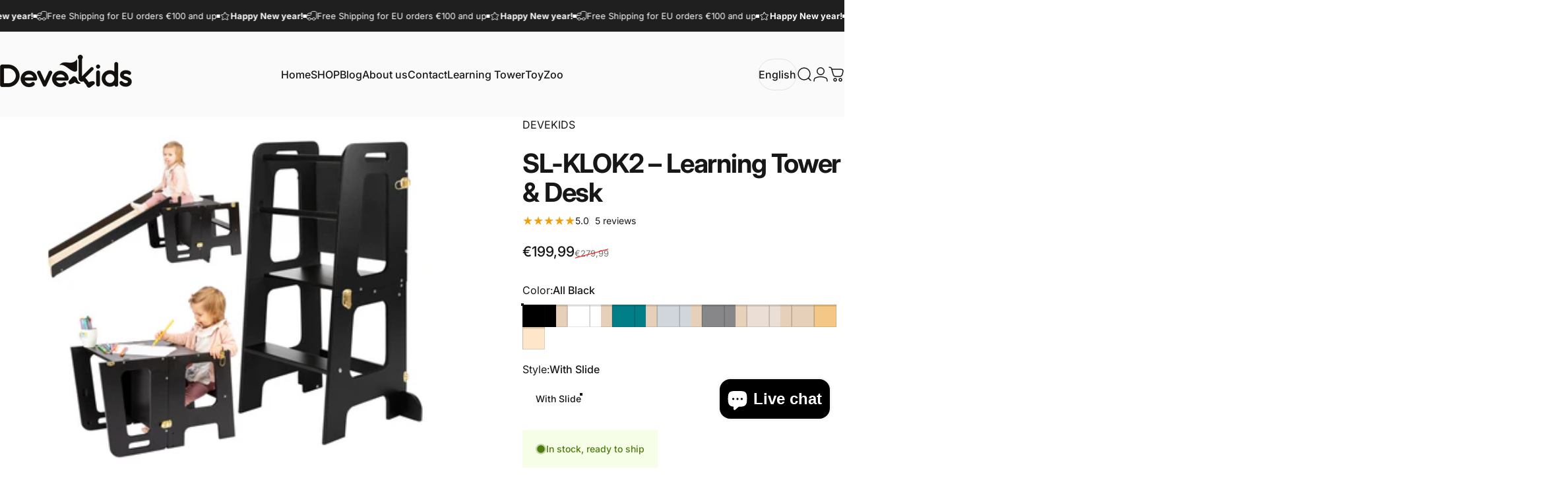

--- FILE ---
content_type: text/html; charset=utf-8
request_url: https://devekids.com/en-de/products/2-in-1-learning-tower-with-a-slide-and-black-board
body_size: 72809
content:
<!doctype html>
<html class="no-js" lang="en" dir="ltr">
  <head>
    <meta charset="utf-8">
    <meta http-equiv="X-UA-Compatible" content="IE=edge,chrome=1">
    <meta name="viewport" content="width=device-width,initial-scale=1">
    <meta name="theme-color" content="#171717">
    <link rel="canonical" href="https://devekids.com/en-de/products/2-in-1-learning-tower-with-a-slide-and-black-board">
    <link rel="preconnect" href="https://cdn.shopify.com" crossorigin>
    <link rel="preconnect" href="https://fonts.shopifycdn.com" crossorigin>
    
    <link rel="dns-prefetch" href="https://ajax.googleapis.com">
    <link rel="dns-prefetch" href="https://maps.googleapis.com">
    <link rel="dns-prefetch" href="https://maps.gstatic.com">
    
<link rel="shortcut icon" href="//devekids.com/cdn/shop/files/favicon_devekids.png?crop=center&height=32&v=1762775355&width=32" type="image/png" /><title>SL-KLOK2 – Learning Tower &amp; Desk &ndash; DEVEKIDS</title><meta name="description" content="Introducing our 3-in-1 Folding Learning Tower and Table set, perfect for kids aged 1-6 years. This multi-purpose tower keeps your child safe and boosts their independence during activities like cooking and crafting. Featuring removable safety rails and a built-in blackboard, it&#39;s both practical and fun. Easily transfor">
<meta property="og:site_name" content="DEVEKIDS">
<meta property="og:url" content="https://devekids.com/en-de/products/2-in-1-learning-tower-with-a-slide-and-black-board">
<meta property="og:title" content="SL-KLOK2 – Learning Tower &amp; Desk">
<meta property="og:type" content="product">
<meta property="og:description" content="Introducing our 3-in-1 Folding Learning Tower and Table set, perfect for kids aged 1-6 years. This multi-purpose tower keeps your child safe and boosts their independence during activities like cooking and crafting. Featuring removable safety rails and a built-in blackboard, it&#39;s both practical and fun. Easily transfor"><meta property="og:price:amount" content="175,00">
  <meta property="og:price:currency" content="EUR"><meta property="og:image" content="http://devekids.com/cdn/shop/files/Etsy_Main_KLOK2_ar_Rutu_un_folded_adc24eaa-06cd-4a2c-b6e2-1dfdc5913120.png?v=1714042594">
  <meta property="og:image:secure_url" content="https://devekids.com/cdn/shop/files/Etsy_Main_KLOK2_ar_Rutu_un_folded_adc24eaa-06cd-4a2c-b6e2-1dfdc5913120.png?v=1714042594">
  <meta property="og:image:width" content="2666">
  <meta property="og:image:height" content="2000"><meta name="twitter:site" content="@">
<meta name="twitter:card" content="summary_large_image">
<meta name="twitter:title" content="SL-KLOK2 – Learning Tower & Desk">
<meta name="twitter:description" content="Introducing our 3-in-1 Folding Learning Tower and Table set, perfect for kids aged 1-6 years. This multi-purpose tower keeps your child safe and boosts their independence during activities like cooking and crafting. Featuring removable safety rails and a built-in blackboard, it&#39;s both practical and fun. Easily transfor">
<style>@font-face {
  font-family: Inter;
  font-weight: 400;
  font-style: normal;
  font-display: swap;
  src: url("//devekids.com/cdn/fonts/inter/inter_n4.b2a3f24c19b4de56e8871f609e73ca7f6d2e2bb9.woff2") format("woff2"),
       url("//devekids.com/cdn/fonts/inter/inter_n4.af8052d517e0c9ffac7b814872cecc27ae1fa132.woff") format("woff");
}
@font-face {
  font-family: Inter;
  font-weight: 500;
  font-style: normal;
  font-display: swap;
  src: url("//devekids.com/cdn/fonts/inter/inter_n5.d7101d5e168594dd06f56f290dd759fba5431d97.woff2") format("woff2"),
       url("//devekids.com/cdn/fonts/inter/inter_n5.5332a76bbd27da00474c136abb1ca3cbbf259068.woff") format("woff");
}
@font-face {
  font-family: Inter;
  font-weight: 700;
  font-style: normal;
  font-display: swap;
  src: url("//devekids.com/cdn/fonts/inter/inter_n7.02711e6b374660cfc7915d1afc1c204e633421e4.woff2") format("woff2"),
       url("//devekids.com/cdn/fonts/inter/inter_n7.6dab87426f6b8813070abd79972ceaf2f8d3b012.woff") format("woff");
}
@font-face {
  font-family: Inter;
  font-weight: 400;
  font-style: italic;
  font-display: swap;
  src: url("//devekids.com/cdn/fonts/inter/inter_i4.feae1981dda792ab80d117249d9c7e0f1017e5b3.woff2") format("woff2"),
       url("//devekids.com/cdn/fonts/inter/inter_i4.62773b7113d5e5f02c71486623cf828884c85c6e.woff") format("woff");
}
@font-face {
  font-family: Inter;
  font-weight: 700;
  font-style: italic;
  font-display: swap;
  src: url("//devekids.com/cdn/fonts/inter/inter_i7.b377bcd4cc0f160622a22d638ae7e2cd9b86ea4c.woff2") format("woff2"),
       url("//devekids.com/cdn/fonts/inter/inter_i7.7c69a6a34e3bb44fcf6f975857e13b9a9b25beb4.woff") format("woff");
}
:root {
    /*! General */
    --color-base-text: 23 23 23;
    --color-base-highlight: 255 221 191;
    --color-base-background: 255 255 255;
    --color-base-button: 23 23 23;
    --color-base-button-gradient: #171717;
    --color-base-button-text: 255 255 255;
    --color-keyboard-focus: 11 97 205;
    --color-shadow: 168 232 226;
    --color-price: 23 23 23;
    --color-sale-price: 23 23 23;
    --color-sale-tag: 225 29 72;
    --color-sale-tag-text: 255 255 255;
    --color-rating: 245 158 11;
    --color-placeholder: 255 255 255;
    --color-success-text: 77 124 15;
    --color-success-background: 247 254 231;
    --color-error-text: 190 18 60;
    --color-error-background: 255 241 242;
    --color-info-text: 180 83 9;
    --color-info-background: 255 251 235;
    
    /*! Menu and drawers */
    --color-drawer-text: 42 42 42;
    --color-drawer-background: 255 255 255;
    --color-drawer-button-background: 23 23 23;
    --color-drawer-button-gradient: #171717;
    --color-drawer-button-text: 255 255 255;
    --color-drawer-overlay: 23 23 23;

    /*! Product card */
    --card-radius: var(--rounded-card);
    --card-border-width: 0.0rem;
    --card-border-opacity: 0.0;
    --card-shadow-opacity: 0.1;
    --card-shadow-horizontal-offset: 0.0rem;
    --card-shadow-vertical-offset: 0.0rem;

    /*! Buttons */
    --buttons-radius: var(--rounded-button);
    --buttons-border-width: 2px;
    --buttons-border-opacity: 1.0;
    --buttons-shadow-opacity: 0.0;
    --buttons-shadow-horizontal-offset: 0px;
    --buttons-shadow-vertical-offset: 0px;

    /*! Inputs */
    --inputs-radius: var(--rounded-input);
    --inputs-border-width: 0px;
    --inputs-border-opacity: 0.65;

    /*! Spacing */
    --sp-0d5: 0.125rem;
    --sp-1: 0.25rem;
    --sp-1d5: 0.375rem;
    --sp-2: 0.5rem;
    --sp-2d5: 0.625rem;
    --sp-3: 0.75rem;
    --sp-3d5: 0.875rem;
    --sp-4: 1rem;
    --sp-4d5: 1.125rem;
    --sp-5: 1.25rem;
    --sp-5d5: 1.375rem;
    --sp-6: 1.5rem;
    --sp-6d5: 1.625rem;
    --sp-7: 1.75rem;
    --sp-7d5: 1.875rem;
    --sp-8: 2rem;
    --sp-8d5: 2.125rem;
    --sp-9: 2.25rem;
    --sp-9d5: 2.375rem;
    --sp-10: 2.5rem;
    --sp-10d5: 2.625rem;
    --sp-11: 2.75rem;
    --sp-12: 3rem;
    --sp-13: 3.25rem;
    --sp-14: 3.5rem;
    --sp-15: 3.875rem;
    --sp-16: 4rem;
    --sp-18: 4.5rem;
    --sp-20: 5rem;
    --sp-23: 5.625rem;
    --sp-24: 6rem;
    --sp-28: 7rem;
    --sp-32: 8rem;
    --sp-36: 9rem;
    --sp-40: 10rem;
    --sp-44: 11rem;
    --sp-48: 12rem;
    --sp-52: 13rem;
    --sp-56: 14rem;
    --sp-60: 15rem;
    --sp-64: 16rem;
    --sp-68: 17rem;
    --sp-72: 18rem;
    --sp-80: 20rem;
    --sp-96: 24rem;
    --sp-100: 32rem;

    /*! Font family */
    --font-heading-family: Inter, sans-serif;
    --font-heading-style: normal;
    --font-heading-weight: 700;
    --font-heading-line-height: 1;
    --font-heading-letter-spacing: -0.03em;
    

    --font-body-family: Inter, sans-serif;
    --font-body-style: normal;
    --font-body-weight: 400;
    --font-body-line-height: 1.2;
    --font-body-letter-spacing: 0.0em;

    --font-navigation-family: var(--font-body-family);
    --font-navigation-size: clamp(0.875rem, 0.748rem + 0.3174vw, 1.125rem);
    --font-navigation-weight: 500;
    

    --font-button-family: var(--font-body-family);
    --font-button-size: clamp(0.875rem, 0.8115rem + 0.1587vw, 1.0rem);
    --font-button-weight: 500;
    

    --font-product-family: var(--font-body-family);
    --font-product-size: clamp(1.0rem, 0.873rem + 0.3175vw, 1.25rem);
    --font-product-weight: 500;
    

    /*! Font size */
    --text-3xs: 0.625rem;
    --text-2xs: 0.6875rem;
    --text-xs: 0.75rem;
    --text-2sm: 0.8125rem;
    --text-sm: 0.875rem;
    --text-base: 1.0rem;
    --text-lg: 1.125rem;
    --text-xl: 1.25rem;
    --text-2xl: 1.5rem;
    --text-3xl: 1.875rem;
    --text-4xl: 2.25rem;
    --text-5xl: 3.0rem;
    --text-6xl: 3.75rem;
    --text-7xl: 4.5rem;
    --text-8xl: 6.0rem;

    /*! Layout */
    --page-width: 1400px;
    --gap-padding: clamp(var(--sp-5), 2.526vw, var(--sp-12));
    --grid-gap: clamp(40px, 20vw, 60px);
    --page-padding: var(--sp-5);
    --page-container: min(calc(100vw - var(--scrollbar-width, 0px) - var(--page-padding) * 2), var(--page-width));
    --rounded-button: 3.75rem;
    --rounded-input: 0.375rem;
    --rounded-card: clamp(var(--sp-2d5), 1.053vw, var(--sp-5));
    --rounded-block: clamp(var(--sp-2d5), 1.053vw, var(--sp-5));

    /*! Other */
    --icon-weight: 1.5px;
  }

  @media screen and (min-width: 1024px) {
    :root {
      --page-padding: var(--sp-9);
    }
  }

  @media screen and (min-width: 1280px) {
    :root {
      --gap-padding: var(--sp-12);
      --page-padding: var(--sp-12);
      --page-container: min(calc(100vw - var(--scrollbar-width, 0px) - var(--page-padding) * 2), max(var(--page-width), 1280px));
    }
  }

  @media screen and (min-width: 1536px) {
    :root {
      --page-padding: max(var(--sp-12), 50vw - var(--scrollbar-width, 0px)/2 - var(--page-width)/2);
    }
  }
</style>
  <link rel="preload" as="font" href="//devekids.com/cdn/fonts/inter/inter_n4.b2a3f24c19b4de56e8871f609e73ca7f6d2e2bb9.woff2" type="font/woff2" crossorigin>
  

  <link rel="preload" as="font" href="//devekids.com/cdn/fonts/inter/inter_n7.02711e6b374660cfc7915d1afc1c204e633421e4.woff2" type="font/woff2" crossorigin>
  
<link href="//devekids.com/cdn/shop/t/3/assets/theme.css?v=97895539110510535931762257940" rel="stylesheet" type="text/css" media="all" /><link rel="stylesheet" href="//devekids.com/cdn/shop/t/3/assets/apps.css?v=162097722211979372921762257939" media="print" fetchpriority="low" onload="this.media='all'">

    <script>window.performance && window.performance.mark && window.performance.mark('shopify.content_for_header.start');</script><meta name="google-site-verification" content="DnVZc4vXaZX0lDboH7C_NlkH-We7T7Gq9ViqodT0Igk">
<meta name="facebook-domain-verification" content="aemtv0u2vc6eysn639gtfdpu3v76uu">
<meta id="shopify-digital-wallet" name="shopify-digital-wallet" content="/66511995171/digital_wallets/dialog">
<meta name="shopify-checkout-api-token" content="3ab465f4698552b25f134b98749b8707">
<meta id="in-context-paypal-metadata" data-shop-id="66511995171" data-venmo-supported="false" data-environment="production" data-locale="en_US" data-paypal-v4="true" data-currency="EUR">
<link rel="alternate" hreflang="x-default" href="https://devekids.com/products/2-in-1-learning-tower-with-a-slide-and-black-board">
<link rel="alternate" hreflang="en" href="https://devekids.com/products/2-in-1-learning-tower-with-a-slide-and-black-board">
<link rel="alternate" hreflang="de" href="https://devekids.com/de/products/2-in-1-lernturm-mit-rutsche-und-tafel">
<link rel="alternate" hreflang="en-US" href="https://devekids.com/en-us/products/2-in-1-learning-tower-with-a-slide-and-black-board">
<link rel="alternate" hreflang="de-US" href="https://devekids.com/de-us/products/2-in-1-lernturm-mit-rutsche-und-tafel">
<link rel="alternate" hreflang="en-GB" href="https://devekids.com/en-gb/products/2-in-1-learning-tower-with-a-slide-and-black-board">
<link rel="alternate" hreflang="de-GB" href="https://devekids.com/de-gb/products/2-in-1-lernturm-mit-rutsche-und-tafel">
<link rel="alternate" hreflang="en-DE" href="https://devekids.com/en-de/products/2-in-1-learning-tower-with-a-slide-and-black-board">
<link rel="alternate" hreflang="de-DE" href="https://devekids.com/de-de/products/2-in-1-lernturm-mit-rutsche-und-tafel">
<link rel="alternate" hreflang="en-FR" href="https://devekids.com/en-fr/products/2-in-1-learning-tower-with-a-slide-and-black-board">
<link rel="alternate" hreflang="de-FR" href="https://devekids.com/de-fr/products/2-in-1-lernturm-mit-rutsche-und-tafel">
<link rel="alternate" type="application/json+oembed" href="https://devekids.com/en-de/products/2-in-1-learning-tower-with-a-slide-and-black-board.oembed">
<script async="async" src="/checkouts/internal/preloads.js?locale=en-DE"></script>
<script id="apple-pay-shop-capabilities" type="application/json">{"shopId":66511995171,"countryCode":"LV","currencyCode":"EUR","merchantCapabilities":["supports3DS"],"merchantId":"gid:\/\/shopify\/Shop\/66511995171","merchantName":"DEVEKIDS","requiredBillingContactFields":["postalAddress","email","phone"],"requiredShippingContactFields":["postalAddress","email","phone"],"shippingType":"shipping","supportedNetworks":["visa","masterCard","amex"],"total":{"type":"pending","label":"DEVEKIDS","amount":"1.00"},"shopifyPaymentsEnabled":true,"supportsSubscriptions":true}</script>
<script id="shopify-features" type="application/json">{"accessToken":"3ab465f4698552b25f134b98749b8707","betas":["rich-media-storefront-analytics"],"domain":"devekids.com","predictiveSearch":true,"shopId":66511995171,"locale":"en"}</script>
<script>var Shopify = Shopify || {};
Shopify.shop = "devekids.myshopify.com";
Shopify.locale = "en";
Shopify.currency = {"active":"EUR","rate":"1.0"};
Shopify.country = "DE";
Shopify.theme = {"name":"Concept","id":189192864091,"schema_name":"Concept","schema_version":"5.1.0","theme_store_id":2412,"role":"main"};
Shopify.theme.handle = "null";
Shopify.theme.style = {"id":null,"handle":null};
Shopify.cdnHost = "devekids.com/cdn";
Shopify.routes = Shopify.routes || {};
Shopify.routes.root = "/en-de/";</script>
<script type="module">!function(o){(o.Shopify=o.Shopify||{}).modules=!0}(window);</script>
<script>!function(o){function n(){var o=[];function n(){o.push(Array.prototype.slice.apply(arguments))}return n.q=o,n}var t=o.Shopify=o.Shopify||{};t.loadFeatures=n(),t.autoloadFeatures=n()}(window);</script>
<script id="shop-js-analytics" type="application/json">{"pageType":"product"}</script>
<script defer="defer" async type="module" src="//devekids.com/cdn/shopifycloud/shop-js/modules/v2/client.init-shop-cart-sync_BdyHc3Nr.en.esm.js"></script>
<script defer="defer" async type="module" src="//devekids.com/cdn/shopifycloud/shop-js/modules/v2/chunk.common_Daul8nwZ.esm.js"></script>
<script type="module">
  await import("//devekids.com/cdn/shopifycloud/shop-js/modules/v2/client.init-shop-cart-sync_BdyHc3Nr.en.esm.js");
await import("//devekids.com/cdn/shopifycloud/shop-js/modules/v2/chunk.common_Daul8nwZ.esm.js");

  window.Shopify.SignInWithShop?.initShopCartSync?.({"fedCMEnabled":true,"windoidEnabled":true});

</script>
<script id="__st">var __st={"a":66511995171,"offset":7200,"reqid":"852a1752-329e-4a61-b7e9-3d482d332d23-1768976111","pageurl":"devekids.com\/en-de\/products\/2-in-1-learning-tower-with-a-slide-and-black-board","u":"6b6b837de991","p":"product","rtyp":"product","rid":9135537062235};</script>
<script>window.ShopifyPaypalV4VisibilityTracking = true;</script>
<script id="captcha-bootstrap">!function(){'use strict';const t='contact',e='account',n='new_comment',o=[[t,t],['blogs',n],['comments',n],[t,'customer']],c=[[e,'customer_login'],[e,'guest_login'],[e,'recover_customer_password'],[e,'create_customer']],r=t=>t.map((([t,e])=>`form[action*='/${t}']:not([data-nocaptcha='true']) input[name='form_type'][value='${e}']`)).join(','),a=t=>()=>t?[...document.querySelectorAll(t)].map((t=>t.form)):[];function s(){const t=[...o],e=r(t);return a(e)}const i='password',u='form_key',d=['recaptcha-v3-token','g-recaptcha-response','h-captcha-response',i],f=()=>{try{return window.sessionStorage}catch{return}},m='__shopify_v',_=t=>t.elements[u];function p(t,e,n=!1){try{const o=window.sessionStorage,c=JSON.parse(o.getItem(e)),{data:r}=function(t){const{data:e,action:n}=t;return t[m]||n?{data:e,action:n}:{data:t,action:n}}(c);for(const[e,n]of Object.entries(r))t.elements[e]&&(t.elements[e].value=n);n&&o.removeItem(e)}catch(o){console.error('form repopulation failed',{error:o})}}const l='form_type',E='cptcha';function T(t){t.dataset[E]=!0}const w=window,h=w.document,L='Shopify',v='ce_forms',y='captcha';let A=!1;((t,e)=>{const n=(g='f06e6c50-85a8-45c8-87d0-21a2b65856fe',I='https://cdn.shopify.com/shopifycloud/storefront-forms-hcaptcha/ce_storefront_forms_captcha_hcaptcha.v1.5.2.iife.js',D={infoText:'Protected by hCaptcha',privacyText:'Privacy',termsText:'Terms'},(t,e,n)=>{const o=w[L][v],c=o.bindForm;if(c)return c(t,g,e,D).then(n);var r;o.q.push([[t,g,e,D],n]),r=I,A||(h.body.append(Object.assign(h.createElement('script'),{id:'captcha-provider',async:!0,src:r})),A=!0)});var g,I,D;w[L]=w[L]||{},w[L][v]=w[L][v]||{},w[L][v].q=[],w[L][y]=w[L][y]||{},w[L][y].protect=function(t,e){n(t,void 0,e),T(t)},Object.freeze(w[L][y]),function(t,e,n,w,h,L){const[v,y,A,g]=function(t,e,n){const i=e?o:[],u=t?c:[],d=[...i,...u],f=r(d),m=r(i),_=r(d.filter((([t,e])=>n.includes(e))));return[a(f),a(m),a(_),s()]}(w,h,L),I=t=>{const e=t.target;return e instanceof HTMLFormElement?e:e&&e.form},D=t=>v().includes(t);t.addEventListener('submit',(t=>{const e=I(t);if(!e)return;const n=D(e)&&!e.dataset.hcaptchaBound&&!e.dataset.recaptchaBound,o=_(e),c=g().includes(e)&&(!o||!o.value);(n||c)&&t.preventDefault(),c&&!n&&(function(t){try{if(!f())return;!function(t){const e=f();if(!e)return;const n=_(t);if(!n)return;const o=n.value;o&&e.removeItem(o)}(t);const e=Array.from(Array(32),(()=>Math.random().toString(36)[2])).join('');!function(t,e){_(t)||t.append(Object.assign(document.createElement('input'),{type:'hidden',name:u})),t.elements[u].value=e}(t,e),function(t,e){const n=f();if(!n)return;const o=[...t.querySelectorAll(`input[type='${i}']`)].map((({name:t})=>t)),c=[...d,...o],r={};for(const[a,s]of new FormData(t).entries())c.includes(a)||(r[a]=s);n.setItem(e,JSON.stringify({[m]:1,action:t.action,data:r}))}(t,e)}catch(e){console.error('failed to persist form',e)}}(e),e.submit())}));const S=(t,e)=>{t&&!t.dataset[E]&&(n(t,e.some((e=>e===t))),T(t))};for(const o of['focusin','change'])t.addEventListener(o,(t=>{const e=I(t);D(e)&&S(e,y())}));const B=e.get('form_key'),M=e.get(l),P=B&&M;t.addEventListener('DOMContentLoaded',(()=>{const t=y();if(P)for(const e of t)e.elements[l].value===M&&p(e,B);[...new Set([...A(),...v().filter((t=>'true'===t.dataset.shopifyCaptcha))])].forEach((e=>S(e,t)))}))}(h,new URLSearchParams(w.location.search),n,t,e,['guest_login'])})(!0,!0)}();</script>
<script integrity="sha256-4kQ18oKyAcykRKYeNunJcIwy7WH5gtpwJnB7kiuLZ1E=" data-source-attribution="shopify.loadfeatures" defer="defer" src="//devekids.com/cdn/shopifycloud/storefront/assets/storefront/load_feature-a0a9edcb.js" crossorigin="anonymous"></script>
<script data-source-attribution="shopify.dynamic_checkout.dynamic.init">var Shopify=Shopify||{};Shopify.PaymentButton=Shopify.PaymentButton||{isStorefrontPortableWallets:!0,init:function(){window.Shopify.PaymentButton.init=function(){};var t=document.createElement("script");t.src="https://devekids.com/cdn/shopifycloud/portable-wallets/latest/portable-wallets.en.js",t.type="module",document.head.appendChild(t)}};
</script>
<script data-source-attribution="shopify.dynamic_checkout.buyer_consent">
  function portableWalletsHideBuyerConsent(e){var t=document.getElementById("shopify-buyer-consent"),n=document.getElementById("shopify-subscription-policy-button");t&&n&&(t.classList.add("hidden"),t.setAttribute("aria-hidden","true"),n.removeEventListener("click",e))}function portableWalletsShowBuyerConsent(e){var t=document.getElementById("shopify-buyer-consent"),n=document.getElementById("shopify-subscription-policy-button");t&&n&&(t.classList.remove("hidden"),t.removeAttribute("aria-hidden"),n.addEventListener("click",e))}window.Shopify?.PaymentButton&&(window.Shopify.PaymentButton.hideBuyerConsent=portableWalletsHideBuyerConsent,window.Shopify.PaymentButton.showBuyerConsent=portableWalletsShowBuyerConsent);
</script>
<script>
  function portableWalletsCleanup(e){e&&e.src&&console.error("Failed to load portable wallets script "+e.src);var t=document.querySelectorAll("shopify-accelerated-checkout .shopify-payment-button__skeleton, shopify-accelerated-checkout-cart .wallet-cart-button__skeleton"),e=document.getElementById("shopify-buyer-consent");for(let e=0;e<t.length;e++)t[e].remove();e&&e.remove()}function portableWalletsNotLoadedAsModule(e){e instanceof ErrorEvent&&"string"==typeof e.message&&e.message.includes("import.meta")&&"string"==typeof e.filename&&e.filename.includes("portable-wallets")&&(window.removeEventListener("error",portableWalletsNotLoadedAsModule),window.Shopify.PaymentButton.failedToLoad=e,"loading"===document.readyState?document.addEventListener("DOMContentLoaded",window.Shopify.PaymentButton.init):window.Shopify.PaymentButton.init())}window.addEventListener("error",portableWalletsNotLoadedAsModule);
</script>

<script type="module" src="https://devekids.com/cdn/shopifycloud/portable-wallets/latest/portable-wallets.en.js" onError="portableWalletsCleanup(this)" crossorigin="anonymous"></script>
<script nomodule>
  document.addEventListener("DOMContentLoaded", portableWalletsCleanup);
</script>

<script id='scb4127' type='text/javascript' async='' src='https://devekids.com/cdn/shopifycloud/privacy-banner/storefront-banner.js'></script><link id="shopify-accelerated-checkout-styles" rel="stylesheet" media="screen" href="https://devekids.com/cdn/shopifycloud/portable-wallets/latest/accelerated-checkout-backwards-compat.css" crossorigin="anonymous">
<style id="shopify-accelerated-checkout-cart">
        #shopify-buyer-consent {
  margin-top: 1em;
  display: inline-block;
  width: 100%;
}

#shopify-buyer-consent.hidden {
  display: none;
}

#shopify-subscription-policy-button {
  background: none;
  border: none;
  padding: 0;
  text-decoration: underline;
  font-size: inherit;
  cursor: pointer;
}

#shopify-subscription-policy-button::before {
  box-shadow: none;
}

      </style>

<script>window.performance && window.performance.mark && window.performance.mark('shopify.content_for_header.end');</script>

    <script src="//devekids.com/cdn/shop/t/3/assets/vendor.js?v=83836565987576270061762257940" defer="defer"></script>
    <script src="//devekids.com/cdn/shop/t/3/assets/theme.js?v=51486840701383528791762257940" defer="defer"></script><script>
  document.documentElement.classList.replace('no-js', 'js');

  window.theme = window.theme || {};
  theme.routes = {
    shop_url: 'https://devekids.com',
    root_url: '/en-de',
    cart_url: '/en-de/cart',
    cart_add_url: '/en-de/cart/add',
    cart_change_url: '/en-de/cart/change',
    cart_update_url: '/en-de/cart/update',
    search_url: '/en-de/search',
    predictive_search_url: '/en-de/search/suggest'
  };

  theme.variantStrings = {
    preOrder: "Pre-order",
    addToCart: "Add to cart",
    soldOut: "Sold Out",
    unavailable: "Unavailable",
    addToBundle: "Add to bundle",
    backInStock: "Notify me when it’s available"
  };

  theme.shippingCalculatorStrings = {
    error: "One or more errors occurred while retrieving the shipping rates:",
    notFound: "Sorry, we do not ship to your address.",
    oneResult: "There is one shipping rate for your address:",
    multipleResults: "There are multiple shipping rates for your address:"
  };

  theme.discountStrings = {
    error: "Discount code cannot be applied to your cart",
    shippingError: "Shipping discounts are shown at checkout after adding an address"
  };

  theme.recipientFormStrings = {
    expanded: "Gift card recipient form expanded",
    collapsed: "Gift card recipient form collapsed"
  };

  theme.quickOrderListStrings = {
    itemsAdded: "[quantity] items added",
    itemAdded: "[quantity] item added",
    itemsRemoved: "[quantity] items removed",
    itemRemoved: "[quantity] item removed",
    viewCart: "View cart",
    each: "[money]\/ea",
    minError: "This item has a minimum of [min]",
    maxError: "This item has a maximum of [max]",
    stepError: "You can only add this item in increments of [step]"
  };

  theme.cartStrings = {
    error: "There was an error while updating your cart. Please try again.",
    quantityError: "You can only add [quantity] of this item to your cart.",
    giftNoteAttribute: "Gift note",
    giftWrapAttribute: "Gift wrapping",
    giftWrapBooleanTrue: "Yes",
    targetProductAttribute: "For"
  };

  theme.dateStrings = {
    d: "d",
    day: "Day",
    days: "Days",
    h: "h",
    hour: "Hour",
    hours: "Hours",
    m: "m",
    minute: "Min",
    minutes: "Mins",
    s: "s",
    second: "Sec",
    seconds: "Secs"
  };theme.strings = {
    recentlyViewedEmpty: "Your recently viewed is empty.",
    close: "Close",
    next: "Next",
    previous: "Previous",
    qrImageAlt: "QR code — scan to redeem gift card"
  };

  theme.settings = {
    moneyFormat: "€{{amount_with_comma_separator}}",
    moneyWithCurrencyFormat: "€{{amount_with_comma_separator}} EUR",
    currencyCodeEnabled: false,
    externalLinksNewTab: false,
    cartType: "drawer",
    isCartTemplate: false,
    pswpModule: "\/\/devekids.com\/cdn\/shop\/t\/3\/assets\/photoswipe.min.js?v=41760041872977459911762257939",
    themeName: 'Concept',
    themeVersion: '5.1.0',
    agencyId: ''
  };// We save the product ID in local storage to be eventually used for recently viewed section
    try {
      const recentlyViewedProducts = new Set(JSON.parse(window.localStorage.getItem(`${theme.settings.themeName}:recently-viewed`) || '[]'));

      recentlyViewedProducts.delete(9135537062235); // Delete first to re-move the product
      recentlyViewedProducts.add(9135537062235);

      window.localStorage.setItem(`${theme.settings.themeName}:recently-viewed`, JSON.stringify(Array.from(recentlyViewedProducts.values()).reverse()));
    } catch (e) {
      // Safari in private mode does not allow setting item, we silently fail
    }</script>
<!-- BEGIN app block: shopify://apps/t-lab-ai-language-translate/blocks/custom_translations/b5b83690-efd4-434d-8c6a-a5cef4019faf --><!-- BEGIN app snippet: custom_translation_scripts --><script>
(()=>{var o=/\([0-9]+?\)$/,M=/\r?\n|\r|\t|\xa0|\u200B|\u200E|&nbsp;| /g,v=/<\/?[a-z][\s\S]*>/i,t=/^(https?:\/\/|\/\/)[^\s/$.?#].[^\s]*$/i,k=/\{\{\s*([a-zA-Z_]\w*)\s*\}\}/g,p=/\{\{\s*([a-zA-Z_]\w*)\s*\}\}/,r=/^(https:)?\/\/cdn\.shopify\.com\/(.+)\.(png|jpe?g|gif|webp|svgz?|bmp|tiff?|ico|avif)/i,e=/^(https:)?\/\/cdn\.shopify\.com/i,a=/\b(?:https?|ftp)?:?\/\/?[^\s\/]+\/[^\s]+\.(?:png|jpe?g|gif|webp|svgz?|bmp|tiff?|ico|avif)\b/i,I=/url\(['"]?(.*?)['"]?\)/,m="__label:",i=document.createElement("textarea"),u={t:["src","data-src","data-source","data-href","data-zoom","data-master","data-bg","base-src"],i:["srcset","data-srcset"],o:["href","data-href"],u:["href","data-href","data-src","data-zoom"]},g=new Set(["img","picture","button","p","a","input"]),h=16.67,s=function(n){return n.nodeType===Node.ELEMENT_NODE},c=function(n){return n.nodeType===Node.TEXT_NODE};function w(n){return r.test(n.trim())||a.test(n.trim())}function b(n){return(n=>(n=n.trim(),t.test(n)))(n)||e.test(n.trim())}var l=function(n){return!n||0===n.trim().length};function j(n){return i.innerHTML=n,i.value}function T(n){return A(j(n))}function A(n){return n.trim().replace(o,"").replace(M,"").trim()}var _=1e3;function D(n){n=n.trim().replace(M,"").replace(/&amp;/g,"&").replace(/&gt;/g,">").replace(/&lt;/g,"<").trim();return n.length>_?N(n):n}function E(n){return n.trim().toLowerCase().replace(/^https:/i,"")}function N(n){for(var t=5381,r=0;r<n.length;r++)t=(t<<5)+t^n.charCodeAt(r);return(t>>>0).toString(36)}function f(n){for(var t=document.createElement("template"),r=(t.innerHTML=n,["SCRIPT","IFRAME","OBJECT","EMBED","LINK","META"]),e=/^(on\w+|srcdoc|style)$/i,a=document.createTreeWalker(t.content,NodeFilter.SHOW_ELEMENT),i=a.nextNode();i;i=a.nextNode()){var o=i;if(r.includes(o.nodeName))o.remove();else for(var u=o.attributes.length-1;0<=u;--u)e.test(o.attributes[u].name)&&o.removeAttribute(o.attributes[u].name)}return t.innerHTML}function d(n,t,r){void 0===r&&(r=20);for(var e=n,a=0;e&&e.parentElement&&a<r;){for(var i=e.parentElement,o=0,u=t;o<u.length;o++)for(var s=u[o],c=0,l=s.l;c<l.length;c++){var f=l[c];switch(f.type){case"class":for(var d=0,v=i.classList;d<v.length;d++){var p=v[d];if(f.value.test(p))return s.label}break;case"id":if(i.id&&f.value.test(i.id))return s.label;break;case"attribute":if(i.hasAttribute(f.name)){if(!f.value)return s.label;var m=i.getAttribute(f.name);if(m&&f.value.test(m))return s.label}}}e=i,a++}return"unknown"}function y(n,t){var r,e,a;"function"==typeof window.fetch&&"AbortController"in window?(r=new AbortController,e=setTimeout(function(){return r.abort()},3e3),fetch(n,{credentials:"same-origin",signal:r.signal}).then(function(n){return clearTimeout(e),n.ok?n.json():Promise.reject(n)}).then(t).catch(console.error)):((a=new XMLHttpRequest).onreadystatechange=function(){4===a.readyState&&200===a.status&&t(JSON.parse(a.responseText))},a.open("GET",n,!0),a.timeout=3e3,a.send())}function O(){var l=/([^\s]+)\.(png|jpe?g|gif|webp|svgz?|bmp|tiff?|ico|avif)$/i,f=/_(\{width\}x*|\{width\}x\{height\}|\d{3,4}x\d{3,4}|\d{3,4}x|x\d{3,4}|pinco|icon|thumb|small|compact|medium|large|grande|original|master)(_crop_\w+)*(@[2-3]x)*(.progressive)*$/i,d=/^(https?|ftp|file):\/\//i;function r(n){var t,r="".concat(n.path).concat(n.v).concat(null!=(r=n.size)?r:"",".").concat(n.p);return n.m&&(r="".concat(n.path).concat(n.m,"/").concat(n.v).concat(null!=(t=n.size)?t:"",".").concat(n.p)),n.host&&(r="".concat(null!=(t=n.protocol)?t:"","//").concat(n.host).concat(r)),n.g&&(r+=n.g),r}return{h:function(n){var t=!0,r=(d.test(n)||n.startsWith("//")||(t=!1,n="https://example.com"+n),t);n.startsWith("//")&&(r=!1,n="https:"+n);try{new URL(n)}catch(n){return null}var e,a,i,o,u,s,n=new URL(n),c=n.pathname.split("/").filter(function(n){return n});return c.length<1||(a=c.pop(),e=null!=(e=c.pop())?e:null,null===(a=a.match(l)))?null:(s=a[1],a=a[2],i=s.match(f),o=s,(u=null)!==i&&(o=s.substring(0,i.index),u=i[0]),s=0<c.length?"/"+c.join("/")+"/":"/",{protocol:r?n.protocol:null,host:t?n.host:null,path:s,g:n.search,m:e,v:o,size:u,p:a,version:n.searchParams.get("v"),width:n.searchParams.get("width")})},T:r,S:function(n){return(n.m?"/".concat(n.m,"/"):"/").concat(n.v,".").concat(n.p)},M:function(n){return(n.m?"/".concat(n.m,"/"):"/").concat(n.v,".").concat(n.p,"?v=").concat(n.version||"0")},k:function(n,t){return r({protocol:t.protocol,host:t.host,path:t.path,g:t.g,m:t.m,v:t.v,size:n.size,p:t.p,version:t.version,width:t.width})}}}var x,S,C={},H={};function q(p,n){var m=new Map,g=new Map,i=new Map,r=new Map,e=new Map,a=new Map,o=new Map,u=function(n){return n.toLowerCase().replace(/[\s\W_]+/g,"")},s=new Set(n.A.map(u)),c=0,l=!1,f=!1,d=O();function v(n,t,r){s.has(u(n))||n&&t&&(r.set(n,t),l=!0)}function t(n,t){if(n&&n.trim()&&0!==m.size){var r=A(n),e=H[r];if(e&&(p.log("dictionary",'Overlapping text: "'.concat(n,'" related to html: "').concat(e,'"')),t)&&(n=>{if(n)for(var t=h(n.outerHTML),r=t._,e=(t.I||(r=0),n.parentElement),a=0;e&&a<5;){var i=h(e.outerHTML),o=i.I,i=i._;if(o){if(p.log("dictionary","Ancestor depth ".concat(a,": overlap score=").concat(i.toFixed(3),", base=").concat(r.toFixed(3))),r<i)return 1;if(i<r&&0<r)return}e=e.parentElement,a++}})(t))p.log("dictionary",'Skipping text translation for "'.concat(n,'" because an ancestor HTML translation exists'));else{e=m.get(r);if(e)return e;var a=n;if(a&&a.trim()&&0!==g.size){for(var i,o,u,s=g.entries(),c=s.next();!c.done;){var l=c.value[0],f=c.value[1],d=a.trim().match(l);if(d&&1<d.length){i=l,o=f,u=d;break}c=s.next()}if(i&&o&&u){var v=u.slice(1),t=o.match(k);if(t&&t.length===v.length)return t.reduce(function(n,t,r){return n.replace(t,v[r])},o)}}}}return null}function h(n){var r,e,a;return!n||!n.trim()||0===i.size?{I:null,_:0}:(r=D(n),a=0,(e=null)!=(n=i.get(r))?{I:n,_:1}:(i.forEach(function(n,t){-1!==t.indexOf(r)&&(t=r.length/t.length,a<t)&&(a=t,e=n)}),{I:e,_:a}))}function w(n){return n&&n.trim()&&0!==i.size&&(n=D(n),null!=(n=i.get(n)))?n:null}function b(n){if(n&&n.trim()&&0!==r.size){var t=E(n),t=r.get(t);if(t)return t;t=d.h(n);if(t){n=d.M(t).toLowerCase(),n=r.get(n);if(n)return n;n=d.S(t).toLowerCase(),t=r.get(n);if(t)return t}}return null}function T(n){return!n||!n.trim()||0===e.size||void 0===(n=e.get(A(n)))?null:n}function y(n){return!n||!n.trim()||0===a.size||void 0===(n=a.get(E(n)))?null:n}function x(n){var t;return!n||!n.trim()||0===o.size?null:null!=(t=o.get(A(n)))?t:(t=D(n),void 0!==(n=o.get(t))?n:null)}function S(){var n={j:m,D:g,N:i,O:r,C:e,H:a,q:o,L:l,R:c,F:C};return JSON.stringify(n,function(n,t){return t instanceof Map?Object.fromEntries(t.entries()):t})}return{J:function(n,t){v(n,t,m)},U:function(n,t){n&&t&&(n=new RegExp("^".concat(n,"$"),"s"),g.set(n,t),l=!0)},$:function(n,t){var r;n!==t&&(v((r=j(r=n).trim().replace(M,"").trim()).length>_?N(r):r,t,i),c=Math.max(c,n.length))},P:function(n,t){v(n,t,r),(n=d.h(n))&&(v(d.M(n).toLowerCase(),t,r),v(d.S(n).toLowerCase(),t,r))},G:function(n,t){v(n.replace("[img-alt]","").replace(M,"").trim(),t,e)},B:function(n,t){v(n,t,a)},W:function(n,t){f=!0,v(n,t,o)},V:function(){return p.log("dictionary","Translation dictionaries: ",S),i.forEach(function(n,r){m.forEach(function(n,t){r!==t&&-1!==r.indexOf(t)&&(C[t]=A(n),H[t]=r)})}),p.log("dictionary","appliedTextTranslations: ",JSON.stringify(C)),p.log("dictionary","overlappingTexts: ",JSON.stringify(H)),{L:l,Z:f,K:t,X:w,Y:b,nn:T,tn:y,rn:x}}}}function z(n,t,r){function f(n,t){t=n.split(t);return 2===t.length?t[1].trim()?t:[t[0]]:[n]}var d=q(r,t);return n.forEach(function(n){if(n){var c,l=n.name,n=n.value;if(l&&n){if("string"==typeof n)try{c=JSON.parse(n)}catch(n){return void r.log("dictionary","Invalid metafield JSON for "+l,function(){return String(n)})}else c=n;c&&Object.keys(c).forEach(function(e){if(e){var n,t,r,a=c[e];if(a)if(e!==a)if(l.includes("judge"))r=T(e),d.W(r,a);else if(e.startsWith("[img-alt]"))d.G(e,a);else if(e.startsWith("[img-src]"))n=E(e.replace("[img-src]","")),d.P(n,a);else if(v.test(e))d.$(e,a);else if(w(e))n=E(e),d.P(n,a);else if(b(e))r=E(e),d.B(r,a);else if("/"===(n=(n=e).trim())[0]&&"/"!==n[1]&&(r=E(e),d.B(r,a),r=T(e),d.J(r,a)),p.test(e))(s=(r=e).match(k))&&0<s.length&&(t=r.replace(/[-\/\\^$*+?.()|[\]]/g,"\\$&"),s.forEach(function(n){t=t.replace(n,"(.*)")}),d.U(t,a));else if(e.startsWith(m))r=a.replace(m,""),s=e.replace(m,""),d.J(T(s),r);else{if("product_tags"===l)for(var i=0,o=["_",":"];i<o.length;i++){var u=(n=>{if(e.includes(n)){var t=f(e,n),r=f(a,n);if(t.length===r.length)return t.forEach(function(n,t){n!==r[t]&&(d.J(T(n),r[t]),d.J(T("".concat(n,":")),"".concat(r[t],":")))}),{value:void 0}}})(o[i]);if("object"==typeof u)return u.value}var s=T(e);s!==a&&d.J(s,a)}}})}}}),d.V()}function L(y,x){var e=[{label:"judge-me",l:[{type:"class",value:/jdgm/i},{type:"id",value:/judge-me/i},{type:"attribute",name:"data-widget-name",value:/review_widget/i}]}],a=O();function S(r,n,e){n.forEach(function(n){var t=r.getAttribute(n);t&&(t=n.includes("href")?e.tn(t):e.K(t))&&r.setAttribute(n,t)})}function M(n,t,r){var e,a=n.getAttribute(t);a&&((e=i(a=E(a.split("&")[0]),r))?n.setAttribute(t,e):(e=r.tn(a))&&n.setAttribute(t,e))}function k(n,t,r){var e=n.getAttribute(t);e&&(e=((n,t)=>{var r=(n=n.split(",").filter(function(n){return null!=n&&""!==n.trim()}).map(function(n){var n=n.trim().split(/\s+/),t=n[0].split("?"),r=t[0],t=t[1],t=t?t.split("&"):[],e=((n,t)=>{for(var r=0;r<n.length;r++)if(t(n[r]))return n[r];return null})(t,function(n){return n.startsWith("v=")}),t=t.filter(function(n){return!n.startsWith("v=")}),n=n[1];return{url:r,version:e,en:t.join("&"),size:n}}))[0].url;if(r=i(r=n[0].version?"".concat(r,"?").concat(n[0].version):r,t)){var e=a.h(r);if(e)return n.map(function(n){var t=n.url,r=a.h(t);return r&&(t=a.k(r,e)),n.en&&(r=t.includes("?")?"&":"?",t="".concat(t).concat(r).concat(n.en)),t=n.size?"".concat(t," ").concat(n.size):t}).join(",")}})(e,r))&&n.setAttribute(t,e)}function i(n,t){var r=a.h(n);return null===r?null:(n=t.Y(n))?null===(n=a.h(n))?null:a.k(r,n):(n=a.S(r),null===(t=t.Y(n))||null===(n=a.h(t))?null:a.k(r,n))}function A(n,t,r){var e,a,i,o;r.an&&(e=n,a=r.on,u.o.forEach(function(n){var t=e.getAttribute(n);if(!t)return!1;!t.startsWith("/")||t.startsWith("//")||t.startsWith(a)||(t="".concat(a).concat(t),e.setAttribute(n,t))})),i=n,r=u.u.slice(),o=t,r.forEach(function(n){var t,r=i.getAttribute(n);r&&(w(r)?(t=o.Y(r))&&i.setAttribute(n,t):(t=o.tn(r))&&i.setAttribute(n,t))})}function _(t,r){var n,e,a,i,o;u.t.forEach(function(n){return M(t,n,r)}),u.i.forEach(function(n){return k(t,n,r)}),e="alt",a=r,(o=(n=t).getAttribute(e))&&((i=a.nn(o))?n.setAttribute(e,i):(i=a.K(o))&&n.setAttribute(e,i))}return{un:function(n){return!(!n||!s(n)||x.sn.includes((n=n).tagName.toLowerCase())||n.classList.contains("tl-switcher-container")||(n=n.parentNode)&&["SCRIPT","STYLE"].includes(n.nodeName.toUpperCase()))},cn:function(n){if(c(n)&&null!=(t=n.textContent)&&t.trim()){if(y.Z)if("judge-me"===d(n,e,5)){var t=y.rn(n.textContent);if(t)return void(n.textContent=j(t))}var r,t=y.K(n.textContent,n.parentElement||void 0);t&&(r=n.textContent.trim().replace(o,"").trim(),n.textContent=j(n.textContent.replace(r,t)))}},ln:function(n){if(!!l(n.textContent)||!n.innerHTML)return!1;if(y.Z&&"judge-me"===d(n,e,5)){var t=y.rn(n.innerHTML);if(t)return n.innerHTML=f(t),!0}t=y.X(n.innerHTML);return!!t&&(n.innerHTML=f(t),!0)},fn:function(n){var t,r,e,a,i,o,u,s,c,l;switch(S(n,["data-label","title"],y),n.tagName.toLowerCase()){case"span":S(n,["data-tooltip"],y);break;case"a":A(n,y,x);break;case"input":c=u=y,(l=(s=o=n).getAttribute("type"))&&("submit"===l||"button"===l)&&(l=s.getAttribute("value"),c=c.K(l))&&s.setAttribute("value",c),S(o,["placeholder"],u);break;case"textarea":S(n,["placeholder"],y);break;case"img":_(n,y);break;case"picture":for(var f=y,d=n.childNodes,v=0;v<d.length;v++){var p=d[v];if(p.tagName)switch(p.tagName.toLowerCase()){case"source":k(p,"data-srcset",f),k(p,"srcset",f);break;case"img":_(p,f)}}break;case"div":s=l=y,(u=o=c=n)&&(o=o.style.backgroundImage||o.getAttribute("data-bg")||"")&&"none"!==o&&(o=o.match(I))&&o[1]&&(o=o[1],s=s.Y(o))&&(u.style.backgroundImage='url("'.concat(s,'")')),a=c,i=l,["src","data-src","data-bg"].forEach(function(n){return M(a,n,i)}),["data-bgset"].forEach(function(n){return k(a,n,i)}),["data-href"].forEach(function(n){return S(a,[n],i)});break;case"button":r=y,(e=(t=n).getAttribute("value"))&&(r=r.K(e))&&t.setAttribute("value",r);break;case"iframe":e=y,(r=(t=n).getAttribute("src"))&&(e=e.tn(r))&&t.setAttribute("src",e);break;case"video":for(var m=n,g=y,h=["src"],w=0;w<h.length;w++){var b=h[w],T=m.getAttribute(b);T&&(T=g.tn(T))&&m.setAttribute(b,T)}}},getImageTranslation:function(n){return i(n,y)}}}function R(s,c,l){r=c.dn,e=new WeakMap;var r,e,a={add:function(n){var t=Date.now()+r;e.set(n,t)},has:function(n){var t=null!=(t=e.get(n))?t:0;return!(Date.now()>=t&&(e.delete(n),1))}},i=[],o=[],f=[],d=[],u=2*h,v=3*h;function p(n){var t,r,e;n&&(n.nodeType===Node.TEXT_NODE&&s.un(n.parentElement)?s.cn(n):s.un(n)&&(n=n,s.fn(n),t=g.has(n.tagName.toLowerCase())||(t=(t=n).getBoundingClientRect(),r=window.innerHeight||document.documentElement.clientHeight,e=window.innerWidth||document.documentElement.clientWidth,r=t.top<=r&&0<=t.top+t.height,e=t.left<=e&&0<=t.left+t.width,r&&e),a.has(n)||(t?i:o).push(n)))}function m(n){if(l.log("messageHandler","Processing element:",n),s.un(n)){var t=s.ln(n);if(a.add(n),!t){var r=n.childNodes;l.log("messageHandler","Child nodes:",r);for(var e=0;e<r.length;e++)p(r[e])}}}requestAnimationFrame(function n(){for(var t=performance.now();0<i.length;){var r=i.shift();if(r&&!a.has(r)&&m(r),performance.now()-t>=v)break}requestAnimationFrame(n)}),requestAnimationFrame(function n(){for(var t=performance.now();0<o.length;){var r=o.shift();if(r&&!a.has(r)&&m(r),performance.now()-t>=u)break}requestAnimationFrame(n)}),c.vn&&requestAnimationFrame(function n(){for(var t=performance.now();0<f.length;){var r=f.shift();if(r&&s.fn(r),performance.now()-t>=u)break}requestAnimationFrame(n)}),c.pn&&requestAnimationFrame(function n(){for(var t=performance.now();0<d.length;){var r=d.shift();if(r&&s.cn(r),performance.now()-t>=u)break}requestAnimationFrame(n)});var n={subtree:!0,childList:!0,attributes:c.vn,characterData:c.pn};new MutationObserver(function(n){l.log("observer","Observer:",n);for(var t=0;t<n.length;t++){var r=n[t];switch(r.type){case"childList":for(var e=r.addedNodes,a=0;a<e.length;a++)p(e[a]);var i=r.target.childNodes;if(i.length<=10)for(var o=0;o<i.length;o++)p(i[o]);break;case"attributes":var u=r.target;s.un(u)&&u&&f.push(u);break;case"characterData":c.pn&&(u=r.target)&&u.nodeType===Node.TEXT_NODE&&d.push(u)}}}).observe(document.documentElement,n)}void 0===window.TranslationLab&&(window.TranslationLab={}),window.TranslationLab.CustomTranslations=(x=(()=>{var a;try{a=window.localStorage.getItem("tlab_debug_mode")||null}catch(n){a=null}return{log:function(n,t){for(var r=[],e=2;e<arguments.length;e++)r[e-2]=arguments[e];!a||"observer"===n&&"all"===a||("all"===a||a===n||"custom"===n&&"custom"===a)&&(n=r.map(function(n){if("function"==typeof n)try{return n()}catch(n){return"Error generating parameter: ".concat(n.message)}return n}),console.log.apply(console,[t].concat(n)))}}})(),S=null,{init:function(n,t){n&&!n.isPrimaryLocale&&n.translationsMetadata&&n.translationsMetadata.length&&(0<(t=((n,t,r,e)=>{function a(n,t){for(var r=[],e=2;e<arguments.length;e++)r[e-2]=arguments[e];for(var a=0,i=r;a<i.length;a++){var o=i[a];if(o&&void 0!==o[n])return o[n]}return t}var i=window.localStorage.getItem("tlab_feature_options"),o=null;if(i)try{o=JSON.parse(i)}catch(n){e.log("dictionary","Invalid tlab_feature_options JSON",String(n))}var r=a("useMessageHandler",!0,o,i=r),u=a("messageHandlerCooldown",2e3,o,i),s=a("localizeUrls",!1,o,i),c=a("processShadowRoot",!1,o,i),l=a("attributesMutations",!1,o,i),f=a("processCharacterData",!1,o,i),d=a("excludedTemplates",[],o,i),o=a("phraseIgnoreList",[],o,i);return e.log("dictionary","useMessageHandler:",r),e.log("dictionary","messageHandlerCooldown:",u),e.log("dictionary","localizeUrls:",s),e.log("dictionary","processShadowRoot:",c),e.log("dictionary","attributesMutations:",l),e.log("dictionary","processCharacterData:",f),e.log("dictionary","excludedTemplates:",d),e.log("dictionary","phraseIgnoreList:",o),{sn:["html","head","meta","script","noscript","style","link","canvas","svg","g","path","ellipse","br","hr"],locale:n,on:t,gn:r,dn:u,an:s,hn:c,vn:l,pn:f,mn:d,A:o}})(n.locale,n.on,t,x)).mn.length&&t.mn.includes(n.template)||(n=z(n.translationsMetadata,t,x),S=L(n,t),n.L&&(t.gn&&R(S,t,x),window.addEventListener("DOMContentLoaded",function(){function e(n){n=/\/products\/(.+?)(\?.+)?$/.exec(n);return n?n[1]:null}var n,t,r,a;(a=document.querySelector(".cbb-frequently-bought-selector-label-name"))&&"true"!==a.getAttribute("translated")&&(n=e(window.location.pathname))&&(t="https://".concat(window.location.host,"/products/").concat(n,".json"),r="https://".concat(window.location.host).concat(window.Shopify.routes.root,"products/").concat(n,".json"),y(t,function(n){a.childNodes.forEach(function(t){t.textContent===n.product.title&&y(r,function(n){t.textContent!==n.product.title&&(t.textContent=n.product.title,a.setAttribute("translated","true"))})})}),document.querySelectorAll('[class*="cbb-frequently-bought-selector-link"]').forEach(function(t){var n,r;"true"!==t.getAttribute("translated")&&(n=t.getAttribute("href"))&&(r=e(n))&&y("https://".concat(window.location.host).concat(window.Shopify.routes.root,"products/").concat(r,".json"),function(n){t.textContent!==n.product.title&&(t.textContent=n.product.title,t.setAttribute("translated","true"))})}))}))))},getImageTranslation:function(n){return x.log("dictionary","translationManager: ",S),S?S.getImageTranslation(n):null}})})();
</script><!-- END app snippet -->

<script>
  (function() {
    var ctx = {
      locale: 'en',
      isPrimaryLocale: true,
      rootUrl: '/en-de',
      translationsMetadata: [{},{"name":"product_options_variants","value":{}},{"name":"judge-me-product-review","value":null}],
      template: "product.def-klok2",
    };
    var settings = null;
    TranslationLab.CustomTranslations.init(ctx, settings);
  })()
</script>


<!-- END app block --><!-- BEGIN app block: shopify://apps/t-lab-ai-language-translate/blocks/language_switcher/b5b83690-efd4-434d-8c6a-a5cef4019faf --><!-- BEGIN app snippet: switcher_styling -->

<link href="//cdn.shopify.com/extensions/019bb762-7264-7b99-8d86-32684349d784/content-translation-297/assets/advanced-switcher.css" rel="stylesheet" type="text/css" media="all" />

<style>
  .tl-switcher-container.tl-custom-position {
    border-width: 1px;
    border-style: solid;
    border-color: #000000;
    background-color: #ffffff;
  }

  .tl-custom-position.top-right {
    top: 55px;
    right: 20px;
    bottom: auto;
    left: auto;
  }

  .tl-custom-position.top-left {
    top: 55px;
    right: auto;
    bottom: auto;
    left: 20px;
  }

  .tl-custom-position.bottom-left {
    position: fixed;
    top: auto;
    right: auto;
    bottom: 20px;
    left: 20px;
  }

  .tl-custom-position.bottom-right {
    position: fixed;
    top: auto;
    right: 20px;
    bottom: 20px;
    left: auto;
  }

  .tl-custom-position > div {
    font-size: 14px;
    color: #5c5c5c;
  }

  .tl-custom-position .tl-label {
    color: #5c5c5c;
  }

  .tl-dropdown,
  .tl-overlay,
  .tl-options {
    display: none;
  }

  .tl-dropdown.bottom-right,
  .tl-dropdown.bottom-left {
    bottom: 100%;
    top: auto;
  }

  .tl-dropdown.top-right,
  .tl-dropdown.bottom-right {
    right: 0;
    left: auto;
  }

  .tl-options.bottom-right,
  .tl-options.bottom-left {
    bottom: 100%;
    top: auto;
  }

  .tl-options.top-right,
  .tl-options.bottom-right {
    right: 0;
    left: auto;
  }

  div:not(.tl-inner) > .tl-switcher .tl-select,
  div.tl-selections {
    border-width: 0px;
  }

  

  .tl-label.tl-mobile.tl-code {
    display: none;
  }

  @media all and (max-width: 540px) {

    .tl-label.tl-mobile.tl-code {
      display: inline-block;
    }

    .tl-label.tl-mobile.tl-name {
      display: none;
    }
  }

  

  
</style>
<!-- END app snippet -->

<script type="text/template" id="tl-switcher-template">
  <div class="tl-switcher-container hidden ">
    
        <!-- BEGIN app snippet: language_form --><div class="tl-switcher tl-language"><form method="post" action="/en-de/localization" id="localization_form" accept-charset="UTF-8" class="shopify-localization-form" enctype="multipart/form-data"><input type="hidden" name="form_type" value="localization" /><input type="hidden" name="utf8" value="✓" /><input type="hidden" name="_method" value="put" /><input type="hidden" name="return_to" value="/en-de/products/2-in-1-learning-tower-with-a-slide-and-black-board" />
    <div class="tl-select">
      
          <img
            class="tl-flag"
            loading="lazy"
            width="20"
            height="18"
            alt="Language switcher country flag for English"
            src="https://cdn.shopify.com/extensions/019bb762-7264-7b99-8d86-32684349d784/content-translation-297/assets/gb.svg"
          >
            <span class="tl-label tl-mobile tl-code">en</span>
            <span class="tl-label tl-mobile tl-name">English</span>
      
    </div>
    <ul class="tl-options " role="list">
      
          <li
            class="tl-option active"
            data-value="en"
          >
              <img
                class="tl-flag"
                loading="lazy"
                width="20"
                height="18"
                alt="Language dropdown option country flag for English"
                src="https://cdn.shopify.com/extensions/019bb762-7264-7b99-8d86-32684349d784/content-translation-297/assets/gb.svg"
              >
                <span class="tl-label tl-name" for="English">English</span>
          </li>
          <li
            class="tl-option "
            data-value="de"
          >
              <img
                class="tl-flag"
                loading="lazy"
                width="20"
                height="18"
                alt="Language dropdown option country flag for Deutsch"
                src="https://cdn.shopify.com/extensions/019bb762-7264-7b99-8d86-32684349d784/content-translation-297/assets/de.svg"
              >
                <span class="tl-label tl-name" for="Deutsch">Deutsch</span>
          </li>
      
    </ul>
    <input type="hidden" name="country_code" value="DE">
    <input type="hidden" name="language_code" value="en"></form>
</div>
<!-- END app snippet -->

      
    <!-- BEGIN app snippet: language_form2 --><div class="tl-languages-unwrap" style="display: none;"><form method="post" action="/en-de/localization" id="localization_form" accept-charset="UTF-8" class="shopify-localization-form" enctype="multipart/form-data"><input type="hidden" name="form_type" value="localization" /><input type="hidden" name="utf8" value="✓" /><input type="hidden" name="_method" value="put" /><input type="hidden" name="return_to" value="/en-de/products/2-in-1-learning-tower-with-a-slide-and-black-board" />
    <ul class="tl-options" role="list">
      
          <li
            class="tl-option active"
            data-value="en"
          >
                <span class="tl-label tl-name" for="English">English</span>
          </li>
          <li
            class="tl-option "
            data-value="de"
          >
                <span class="tl-label tl-name" for="Deutsch">Deutsch</span>
          </li>
      
    </ul>
    <input type="hidden" name="country_code" value="DE">
    <input type="hidden" name="language_code" value="en"></form>
</div>
<!-- END app snippet -->
  </div>
</script>

<!-- BEGIN app snippet: switcher_init_script --><script>
  "use strict";
  (()=>{let s="tlSwitcherReady",l="hidden";function c(i,r,t=0){var e=i.map(function(e){return document.querySelector(e)});if(e.every(function(e){return!!e}))r(e);else{let e=new MutationObserver(function(e,t){var n=i.map(function(e){return document.querySelector(e)});n.every(function(e){return!!e})&&(t.disconnect(),r(n))});e.observe(document.documentElement,{childList:!0,subtree:!0}),0<t&&setTimeout(function(){e.disconnect()},t)}}let a=function(c,a){return function(t){var n=t[0],i=t[1];if(n&&i){var r=n.cloneNode(!0);let e=!1;switch(a){case"before":var o=i.parentElement;o&&(o.insertBefore(r,i),e=!0);break;case"after":o=i.parentElement;o&&(o.insertBefore(r,i.nextSibling),e=!0);break;case"in-element-prepend":o=i.firstChild;i.insertBefore(r,o),e=!0;break;case"in-element":i.appendChild(r),e=!0}e&&(r instanceof HTMLElement&&(r.classList.add(c),r.classList.remove(l)),t=new CustomEvent(s,{detail:{switcherElement:r}}),document.dispatchEvent(t))}}};function r(e){switch(e.switcherPosition){case"header":t=e.switcherPrototypeSelector,i=e.headerRelativePosition,r=e.mobileRefElement,o=e.mobileRelativePosition,(n=e.headerRefElement)&&n.split(",").map(e=>e.trim()).filter(Boolean).forEach(e=>{c([t,e],a("desktop",i),3e3)}),r&&r.split(",").map(e=>e.trim()).filter(Boolean).forEach(e=>{c([t,e],a("mobile",o))});break;case"custom":n=e.switcherPrototypeSelector,(n=document.querySelector(n))&&(n.classList.add("tl-custom-position"),n.classList.remove(l),n=new CustomEvent(s,{detail:{switcherElement:n}}),document.dispatchEvent(n))}var t,n,i,r,o}void 0===window.TranslationLab&&(window.TranslationLab={}),window.TranslationLab.Switcher={configure:function(i){c(["body"],e=>{var t,n=document.getElementById("tl-switcher-template");n&&((t=document.createElement("div")).innerHTML=n.innerHTML,n=t.querySelector(".tl-switcher-container"))&&(t=n.cloneNode(!0),e[0])&&e[0].appendChild(t),r(i)})}}})();
</script><!-- END app snippet -->

<script>
  (function () {

    var enabledShopCurrenciesJson = '[{"name":"Euro","iso_code":"EUR","symbol":"€"}]';
    var availableCountriesJson = '[{"name":"Albania","iso_code":"AL","currency_code":"EUR"},{"name":"Andorra","iso_code":"AD","currency_code":"EUR"},{"name":"Armenia","iso_code":"AM","currency_code":"EUR"},{"name":"Austria","iso_code":"AT","currency_code":"EUR"},{"name":"Belgium","iso_code":"BE","currency_code":"EUR"},{"name":"Bosnia &amp; Herzegovina","iso_code":"BA","currency_code":"EUR"},{"name":"Bulgaria","iso_code":"BG","currency_code":"EUR"},{"name":"Canada","iso_code":"CA","currency_code":"EUR"},{"name":"China","iso_code":"CN","currency_code":"EUR"},{"name":"Croatia","iso_code":"HR","currency_code":"EUR"},{"name":"Cyprus","iso_code":"CY","currency_code":"EUR"},{"name":"Czechia","iso_code":"CZ","currency_code":"EUR"},{"name":"Denmark","iso_code":"DK","currency_code":"EUR"},{"name":"Finland","iso_code":"FI","currency_code":"EUR"},{"name":"France","iso_code":"FR","currency_code":"EUR"},{"name":"Georgia","iso_code":"GE","currency_code":"EUR"},{"name":"Germany","iso_code":"DE","currency_code":"EUR"},{"name":"Gibraltar","iso_code":"GI","currency_code":"EUR"},{"name":"Greece","iso_code":"GR","currency_code":"EUR"},{"name":"Greenland","iso_code":"GL","currency_code":"EUR"},{"name":"Hong Kong SAR","iso_code":"HK","currency_code":"EUR"},{"name":"Hungary","iso_code":"HU","currency_code":"EUR"},{"name":"Iceland","iso_code":"IS","currency_code":"EUR"},{"name":"Ireland","iso_code":"IE","currency_code":"EUR"},{"name":"Israel","iso_code":"IL","currency_code":"EUR"},{"name":"Italy","iso_code":"IT","currency_code":"EUR"},{"name":"Japan","iso_code":"JP","currency_code":"EUR"},{"name":"Kuwait","iso_code":"KW","currency_code":"EUR"},{"name":"Laos","iso_code":"LA","currency_code":"EUR"},{"name":"Latvia","iso_code":"LV","currency_code":"EUR"},{"name":"Liechtenstein","iso_code":"LI","currency_code":"EUR"},{"name":"Luxembourg","iso_code":"LU","currency_code":"EUR"},{"name":"Macao SAR","iso_code":"MO","currency_code":"EUR"},{"name":"Malaysia","iso_code":"MY","currency_code":"EUR"},{"name":"Malta","iso_code":"MT","currency_code":"EUR"},{"name":"Moldova","iso_code":"MD","currency_code":"EUR"},{"name":"Monaco","iso_code":"MC","currency_code":"EUR"},{"name":"Montenegro","iso_code":"ME","currency_code":"EUR"},{"name":"Netherlands","iso_code":"NL","currency_code":"EUR"},{"name":"North Macedonia","iso_code":"MK","currency_code":"EUR"},{"name":"Norway","iso_code":"NO","currency_code":"EUR"},{"name":"Poland","iso_code":"PL","currency_code":"EUR"},{"name":"Portugal","iso_code":"PT","currency_code":"EUR"},{"name":"Qatar","iso_code":"QA","currency_code":"EUR"},{"name":"Romania","iso_code":"RO","currency_code":"EUR"},{"name":"Saudi Arabia","iso_code":"SA","currency_code":"EUR"},{"name":"Serbia","iso_code":"RS","currency_code":"EUR"},{"name":"Singapore","iso_code":"SG","currency_code":"EUR"},{"name":"Slovakia","iso_code":"SK","currency_code":"EUR"},{"name":"Slovenia","iso_code":"SI","currency_code":"EUR"},{"name":"South Korea","iso_code":"KR","currency_code":"EUR"},{"name":"Spain","iso_code":"ES","currency_code":"EUR"},{"name":"Svalbard &amp; Jan Mayen","iso_code":"SJ","currency_code":"EUR"},{"name":"Sweden","iso_code":"SE","currency_code":"EUR"},{"name":"Switzerland","iso_code":"CH","currency_code":"EUR"},{"name":"Türkiye","iso_code":"TR","currency_code":"EUR"},{"name":"Ukraine","iso_code":"UA","currency_code":"EUR"},{"name":"United Arab Emirates","iso_code":"AE","currency_code":"EUR"},{"name":"United Kingdom","iso_code":"GB","currency_code":"EUR"},{"name":"United States","iso_code":"US","currency_code":"EUR"},{"name":"Vatican City","iso_code":"VA","currency_code":"EUR"}]';

    if (typeof window.TranslationLab === 'undefined') {
      window.TranslationLab = {};
    }

    window.TranslationLab.CurrencySettings = {
      themeMoneyFormat: "€{{amount_with_comma_separator}}",
      themeMoneyWithCurrencyFormat: "€{{amount_with_comma_separator}} EUR",
      format: 'money_with_currency_format',
      isRtl: false
    };

    window.TranslationLab.switcherSettings = {
      switcherMode: 'language',
      labelType: 'language-code-mobile',
      showFlags: true,
      useSwitcherIcon: false,
      imgFileTemplate: 'https://cdn.shopify.com/extensions/019bb762-7264-7b99-8d86-32684349d784/content-translation-297/assets/[country-code].svg',

      isModal: false,

      currencyFormatClass: 'span.money, span.tlab-currency-format, .price-item, .price, .price-sale, .price-compare, .product__price, .product__price--sale, .product__price--old, .jsPrice',
      shopCurrencyCode: "EUR" || "EUR",

      langCurrencies: [{"languageCode":"de","currencies":[{"code":"EUR"}]},{"languageCode":"en","currencies":[{"code":"EUR"}]},{"languageCode":"es","currencies":[{"code":"EUR"}]},{"languageCode":"fr","currencies":[{"code":"EUR"}]},{"languageCode":"lv","currencies":[{"code":"EUR"}]}],

      currentLocale: 'en',
      languageList: JSON.parse("[{\r\n\"name\": \"English\",\r\n\"endonym_name\": \"English\",\r\n\"iso_code\": \"en\",\r\n\"display_code\": \"en\",\r\n\"primary\": true,\"flag\": \"https:\/\/cdn.shopify.com\/extensions\/019bb762-7264-7b99-8d86-32684349d784\/content-translation-297\/assets\/gb.svg\",\r\n\"region\": null,\r\n\"regions\": null,\r\n\"root_url\": \"\\\/en-de\"\r\n},{\r\n\"name\": \"German\",\r\n\"endonym_name\": \"Deutsch\",\r\n\"iso_code\": \"de\",\r\n\"display_code\": \"de\",\r\n\"primary\": false,\"flag\": \"https:\/\/cdn.shopify.com\/extensions\/019bb762-7264-7b99-8d86-32684349d784\/content-translation-297\/assets\/de.svg\",\r\n\"region\": null,\r\n\"regions\": null,\r\n\"root_url\": \"\\\/de-de\"\r\n}]"),

      currentCountry: 'DE',
      availableCountries: JSON.parse(availableCountriesJson),

      enabledShopCurrencies: JSON.parse(enabledShopCurrenciesJson),

      addNoRedirect: false,
      addLanguageCode: false,
    };

    function getShopifyThemeName() {
      if (window.Shopify && window.Shopify.theme && window.Shopify.theme.name) {
        return window.Shopify.theme.name.toLowerCase();
      }
      return null;
    }

    function find(collection, predicate) {
      for (var i = 0; i < collection.length; i++) {
        if (predicate(collection[i])) {
          return collection[i];
        }
      }
      return null;
    }

    function getCurrenciesForLanguage(languageCode, languageCurrencies, defaultCurrencyCode) {
      if (!languageCode || !languageCurrencies) {
        return {
          languageCode: '',
          currencies: [{ code: defaultCurrencyCode }]
        };
      }
      const langCodePart = languageCode.split('-')[0];
      const langCurrencyMapping = find(languageCurrencies, function(x) { return x.languageCode === languageCode || x.languageCode === langCodePart; });
      const defaultCurrenciesForLanguage = {
        languageCode: languageCode,
        currencies: [{ code: defaultCurrencyCode }]
      };
      return langCurrencyMapping ?? defaultCurrenciesForLanguage;
    }

    function findCurrencyForLanguage(langCurrencies, languageCode, currencyCode, defaultCurrencyCode) {
      if (!languageCode) return null
      const langCurrencyMapping = getCurrenciesForLanguage(languageCode, langCurrencies, defaultCurrencyCode);
      if (!currencyCode)  return langCurrencyMapping.currencies[0];
      const currency = find(langCurrencyMapping.currencies, function(currency) { return currency.code === currencyCode; });
      if (!currency) return langCurrencyMapping.currencies[0];
      return currency;
    }

    function getCurrentCurrencyCode(languageCurrencies, language, shopCurrencyCode) {
      const queryParamCurrencyCode = getQueryParam('currency');
      if (queryParamCurrencyCode) {
        window.TranslationLab.currencyCookie.write(queryParamCurrencyCode.toUpperCase());
        deleteQueryParam('currency');
      }

      const savedCurrencyCode = window.TranslationLab.currencyCookie.read() ?? null;
      const currencyForCurrentLanguage = findCurrencyForLanguage(languageCurrencies, language.iso_code, savedCurrencyCode, shopCurrencyCode);
      return currencyForCurrentLanguage ? currencyForCurrentLanguage.code : shopCurrencyCode;
    }

    function getQueryParam(param) {
      const queryString = window.location.search;
      const urlParams = new URLSearchParams(queryString);
      const paramValue = urlParams.get(param);
      return paramValue;
    }

    function deleteQueryParam(param) {
      const url = new URL(window.location.href);
      url.searchParams.delete(param);
      window.history.replaceState({}, '', url.toString());
    }

    window.TranslationLab.currencyCookie = {
        name: 'translation-lab-currency',
        write: function (currency) {
            window.localStorage.setItem(this.name, currency);
        },
        read: function () {
            return window.localStorage.getItem(this.name);
        },
        destroy: function () {
            window.localStorage.removeItem(this.name);
        }
    }

    window.TranslationLab.currencyService = {
      getCurrenciesForLanguage: getCurrenciesForLanguage,
      findCurrencyForLanguage: findCurrencyForLanguage,
      getCurrentCurrencyCode: getCurrentCurrencyCode
    }

    var switcherOptions = {
      shopifyThemeName: getShopifyThemeName(),
      switcherPrototypeSelector: '.tl-switcher-container.hidden',
      switcherPosition: 'header',
      headerRefElement: '',
      headerRelativePosition: 'before',
      mobileRefElement: '',
      mobileRelativePosition: 'before',
    };

    window.TranslationLab.Switcher.configure(switcherOptions);

  })();
</script>



<script defer="defer" src="https://cdn.shopify.com/extensions/019bb762-7264-7b99-8d86-32684349d784/content-translation-297/assets/advanced-switcher.js" type="text/javascript"></script>


<!-- END app block --><script src="https://cdn.shopify.com/extensions/e8878072-2f6b-4e89-8082-94b04320908d/inbox-1254/assets/inbox-chat-loader.js" type="text/javascript" defer="defer"></script>
<script src="https://cdn.shopify.com/extensions/019b9e9c-2a27-76ba-9501-7659f3d6eceb/shopify-cli-79/assets/reputon-etsy-grid-widget.js" type="text/javascript" defer="defer"></script>
<link href="https://monorail-edge.shopifysvc.com" rel="dns-prefetch">
<script>(function(){if ("sendBeacon" in navigator && "performance" in window) {try {var session_token_from_headers = performance.getEntriesByType('navigation')[0].serverTiming.find(x => x.name == '_s').description;} catch {var session_token_from_headers = undefined;}var session_cookie_matches = document.cookie.match(/_shopify_s=([^;]*)/);var session_token_from_cookie = session_cookie_matches && session_cookie_matches.length === 2 ? session_cookie_matches[1] : "";var session_token = session_token_from_headers || session_token_from_cookie || "";function handle_abandonment_event(e) {var entries = performance.getEntries().filter(function(entry) {return /monorail-edge.shopifysvc.com/.test(entry.name);});if (!window.abandonment_tracked && entries.length === 0) {window.abandonment_tracked = true;var currentMs = Date.now();var navigation_start = performance.timing.navigationStart;var payload = {shop_id: 66511995171,url: window.location.href,navigation_start,duration: currentMs - navigation_start,session_token,page_type: "product"};window.navigator.sendBeacon("https://monorail-edge.shopifysvc.com/v1/produce", JSON.stringify({schema_id: "online_store_buyer_site_abandonment/1.1",payload: payload,metadata: {event_created_at_ms: currentMs,event_sent_at_ms: currentMs}}));}}window.addEventListener('pagehide', handle_abandonment_event);}}());</script>
<script id="web-pixels-manager-setup">(function e(e,d,r,n,o){if(void 0===o&&(o={}),!Boolean(null===(a=null===(i=window.Shopify)||void 0===i?void 0:i.analytics)||void 0===a?void 0:a.replayQueue)){var i,a;window.Shopify=window.Shopify||{};var t=window.Shopify;t.analytics=t.analytics||{};var s=t.analytics;s.replayQueue=[],s.publish=function(e,d,r){return s.replayQueue.push([e,d,r]),!0};try{self.performance.mark("wpm:start")}catch(e){}var l=function(){var e={modern:/Edge?\/(1{2}[4-9]|1[2-9]\d|[2-9]\d{2}|\d{4,})\.\d+(\.\d+|)|Firefox\/(1{2}[4-9]|1[2-9]\d|[2-9]\d{2}|\d{4,})\.\d+(\.\d+|)|Chrom(ium|e)\/(9{2}|\d{3,})\.\d+(\.\d+|)|(Maci|X1{2}).+ Version\/(15\.\d+|(1[6-9]|[2-9]\d|\d{3,})\.\d+)([,.]\d+|)( \(\w+\)|)( Mobile\/\w+|) Safari\/|Chrome.+OPR\/(9{2}|\d{3,})\.\d+\.\d+|(CPU[ +]OS|iPhone[ +]OS|CPU[ +]iPhone|CPU IPhone OS|CPU iPad OS)[ +]+(15[._]\d+|(1[6-9]|[2-9]\d|\d{3,})[._]\d+)([._]\d+|)|Android:?[ /-](13[3-9]|1[4-9]\d|[2-9]\d{2}|\d{4,})(\.\d+|)(\.\d+|)|Android.+Firefox\/(13[5-9]|1[4-9]\d|[2-9]\d{2}|\d{4,})\.\d+(\.\d+|)|Android.+Chrom(ium|e)\/(13[3-9]|1[4-9]\d|[2-9]\d{2}|\d{4,})\.\d+(\.\d+|)|SamsungBrowser\/([2-9]\d|\d{3,})\.\d+/,legacy:/Edge?\/(1[6-9]|[2-9]\d|\d{3,})\.\d+(\.\d+|)|Firefox\/(5[4-9]|[6-9]\d|\d{3,})\.\d+(\.\d+|)|Chrom(ium|e)\/(5[1-9]|[6-9]\d|\d{3,})\.\d+(\.\d+|)([\d.]+$|.*Safari\/(?![\d.]+ Edge\/[\d.]+$))|(Maci|X1{2}).+ Version\/(10\.\d+|(1[1-9]|[2-9]\d|\d{3,})\.\d+)([,.]\d+|)( \(\w+\)|)( Mobile\/\w+|) Safari\/|Chrome.+OPR\/(3[89]|[4-9]\d|\d{3,})\.\d+\.\d+|(CPU[ +]OS|iPhone[ +]OS|CPU[ +]iPhone|CPU IPhone OS|CPU iPad OS)[ +]+(10[._]\d+|(1[1-9]|[2-9]\d|\d{3,})[._]\d+)([._]\d+|)|Android:?[ /-](13[3-9]|1[4-9]\d|[2-9]\d{2}|\d{4,})(\.\d+|)(\.\d+|)|Mobile Safari.+OPR\/([89]\d|\d{3,})\.\d+\.\d+|Android.+Firefox\/(13[5-9]|1[4-9]\d|[2-9]\d{2}|\d{4,})\.\d+(\.\d+|)|Android.+Chrom(ium|e)\/(13[3-9]|1[4-9]\d|[2-9]\d{2}|\d{4,})\.\d+(\.\d+|)|Android.+(UC? ?Browser|UCWEB|U3)[ /]?(15\.([5-9]|\d{2,})|(1[6-9]|[2-9]\d|\d{3,})\.\d+)\.\d+|SamsungBrowser\/(5\.\d+|([6-9]|\d{2,})\.\d+)|Android.+MQ{2}Browser\/(14(\.(9|\d{2,})|)|(1[5-9]|[2-9]\d|\d{3,})(\.\d+|))(\.\d+|)|K[Aa][Ii]OS\/(3\.\d+|([4-9]|\d{2,})\.\d+)(\.\d+|)/},d=e.modern,r=e.legacy,n=navigator.userAgent;return n.match(d)?"modern":n.match(r)?"legacy":"unknown"}(),u="modern"===l?"modern":"legacy",c=(null!=n?n:{modern:"",legacy:""})[u],f=function(e){return[e.baseUrl,"/wpm","/b",e.hashVersion,"modern"===e.buildTarget?"m":"l",".js"].join("")}({baseUrl:d,hashVersion:r,buildTarget:u}),m=function(e){var d=e.version,r=e.bundleTarget,n=e.surface,o=e.pageUrl,i=e.monorailEndpoint;return{emit:function(e){var a=e.status,t=e.errorMsg,s=(new Date).getTime(),l=JSON.stringify({metadata:{event_sent_at_ms:s},events:[{schema_id:"web_pixels_manager_load/3.1",payload:{version:d,bundle_target:r,page_url:o,status:a,surface:n,error_msg:t},metadata:{event_created_at_ms:s}}]});if(!i)return console&&console.warn&&console.warn("[Web Pixels Manager] No Monorail endpoint provided, skipping logging."),!1;try{return self.navigator.sendBeacon.bind(self.navigator)(i,l)}catch(e){}var u=new XMLHttpRequest;try{return u.open("POST",i,!0),u.setRequestHeader("Content-Type","text/plain"),u.send(l),!0}catch(e){return console&&console.warn&&console.warn("[Web Pixels Manager] Got an unhandled error while logging to Monorail."),!1}}}}({version:r,bundleTarget:l,surface:e.surface,pageUrl:self.location.href,monorailEndpoint:e.monorailEndpoint});try{o.browserTarget=l,function(e){var d=e.src,r=e.async,n=void 0===r||r,o=e.onload,i=e.onerror,a=e.sri,t=e.scriptDataAttributes,s=void 0===t?{}:t,l=document.createElement("script"),u=document.querySelector("head"),c=document.querySelector("body");if(l.async=n,l.src=d,a&&(l.integrity=a,l.crossOrigin="anonymous"),s)for(var f in s)if(Object.prototype.hasOwnProperty.call(s,f))try{l.dataset[f]=s[f]}catch(e){}if(o&&l.addEventListener("load",o),i&&l.addEventListener("error",i),u)u.appendChild(l);else{if(!c)throw new Error("Did not find a head or body element to append the script");c.appendChild(l)}}({src:f,async:!0,onload:function(){if(!function(){var e,d;return Boolean(null===(d=null===(e=window.Shopify)||void 0===e?void 0:e.analytics)||void 0===d?void 0:d.initialized)}()){var d=window.webPixelsManager.init(e)||void 0;if(d){var r=window.Shopify.analytics;r.replayQueue.forEach((function(e){var r=e[0],n=e[1],o=e[2];d.publishCustomEvent(r,n,o)})),r.replayQueue=[],r.publish=d.publishCustomEvent,r.visitor=d.visitor,r.initialized=!0}}},onerror:function(){return m.emit({status:"failed",errorMsg:"".concat(f," has failed to load")})},sri:function(e){var d=/^sha384-[A-Za-z0-9+/=]+$/;return"string"==typeof e&&d.test(e)}(c)?c:"",scriptDataAttributes:o}),m.emit({status:"loading"})}catch(e){m.emit({status:"failed",errorMsg:(null==e?void 0:e.message)||"Unknown error"})}}})({shopId: 66511995171,storefrontBaseUrl: "https://devekids.com",extensionsBaseUrl: "https://extensions.shopifycdn.com/cdn/shopifycloud/web-pixels-manager",monorailEndpoint: "https://monorail-edge.shopifysvc.com/unstable/produce_batch",surface: "storefront-renderer",enabledBetaFlags: ["2dca8a86"],webPixelsConfigList: [{"id":"2529788251","configuration":"{\"pixel_id\":\"208388935289079\",\"pixel_type\":\"facebook_pixel\"}","eventPayloadVersion":"v1","runtimeContext":"OPEN","scriptVersion":"ca16bc87fe92b6042fbaa3acc2fbdaa6","type":"APP","apiClientId":2329312,"privacyPurposes":["ANALYTICS","MARKETING","SALE_OF_DATA"],"dataSharingAdjustments":{"protectedCustomerApprovalScopes":["read_customer_address","read_customer_email","read_customer_name","read_customer_personal_data","read_customer_phone"]}},{"id":"1029898587","configuration":"{\"config\":\"{\\\"google_tag_ids\\\":[\\\"G-7QKLS4JNEE\\\",\\\"AW-11425773037\\\",\\\"GT-MR532H2M\\\"],\\\"target_country\\\":\\\"FR\\\",\\\"gtag_events\\\":[{\\\"type\\\":\\\"search\\\",\\\"action_label\\\":[\\\"G-7QKLS4JNEE\\\",\\\"AW-11425773037\\\/ZMlLCPfLjtAaEO3rncgq\\\"]},{\\\"type\\\":\\\"begin_checkout\\\",\\\"action_label\\\":[\\\"G-7QKLS4JNEE\\\",\\\"AW-11425773037\\\/cFm2COvLjtAaEO3rncgq\\\"]},{\\\"type\\\":\\\"view_item\\\",\\\"action_label\\\":[\\\"G-7QKLS4JNEE\\\",\\\"AW-11425773037\\\/9h0NCPTLjtAaEO3rncgq\\\",\\\"MC-EQDMW2NYZY\\\"]},{\\\"type\\\":\\\"purchase\\\",\\\"action_label\\\":[\\\"G-7QKLS4JNEE\\\",\\\"AW-11425773037\\\/ESHYCOjLjtAaEO3rncgq\\\",\\\"MC-EQDMW2NYZY\\\",\\\"AW-11425773037\\\/ky10CIC9_7oZEO3rncgq\\\"]},{\\\"type\\\":\\\"page_view\\\",\\\"action_label\\\":[\\\"G-7QKLS4JNEE\\\",\\\"AW-11425773037\\\/uXUQCPHLjtAaEO3rncgq\\\",\\\"MC-EQDMW2NYZY\\\"]},{\\\"type\\\":\\\"add_payment_info\\\",\\\"action_label\\\":[\\\"G-7QKLS4JNEE\\\",\\\"AW-11425773037\\\/I_geCPrLjtAaEO3rncgq\\\"]},{\\\"type\\\":\\\"add_to_cart\\\",\\\"action_label\\\":[\\\"G-7QKLS4JNEE\\\",\\\"AW-11425773037\\\/IgHSCO7LjtAaEO3rncgq\\\",\\\"AW-11425773037\\\/VZ61CP28_7oZEO3rncgq\\\"]}],\\\"enable_monitoring_mode\\\":false}\"}","eventPayloadVersion":"v1","runtimeContext":"OPEN","scriptVersion":"b2a88bafab3e21179ed38636efcd8a93","type":"APP","apiClientId":1780363,"privacyPurposes":[],"dataSharingAdjustments":{"protectedCustomerApprovalScopes":["read_customer_address","read_customer_email","read_customer_name","read_customer_personal_data","read_customer_phone"]}},{"id":"97681755","eventPayloadVersion":"1","runtimeContext":"LAX","scriptVersion":"2","type":"CUSTOM","privacyPurposes":["ANALYTICS","MARKETING","SALE_OF_DATA"],"name":"GTM + GAds + Enhanced Conversi"},{"id":"shopify-app-pixel","configuration":"{}","eventPayloadVersion":"v1","runtimeContext":"STRICT","scriptVersion":"0450","apiClientId":"shopify-pixel","type":"APP","privacyPurposes":["ANALYTICS","MARKETING"]},{"id":"shopify-custom-pixel","eventPayloadVersion":"v1","runtimeContext":"LAX","scriptVersion":"0450","apiClientId":"shopify-pixel","type":"CUSTOM","privacyPurposes":["ANALYTICS","MARKETING"]}],isMerchantRequest: false,initData: {"shop":{"name":"DEVEKIDS","paymentSettings":{"currencyCode":"EUR"},"myshopifyDomain":"devekids.myshopify.com","countryCode":"LV","storefrontUrl":"https:\/\/devekids.com\/en-de"},"customer":null,"cart":null,"checkout":null,"productVariants":[{"price":{"amount":199.99,"currencyCode":"EUR"},"product":{"title":"SL-KLOK2 – Learning Tower \u0026 Desk","vendor":"DEVEKIDS","id":"9135537062235","untranslatedTitle":"SL-KLOK2 – Learning Tower \u0026 Desk","url":"\/en-de\/products\/2-in-1-learning-tower-with-a-slide-and-black-board","type":"Learning Tower 3in1"},"id":"48129108935003","image":{"src":"\/\/devekids.com\/cdn\/shop\/files\/Etsy_Main_KLOk2-BL1_98926f7c-499d-4d6e-b2d6-948293e70548.png?v=1761751093"},"sku":"SL-KLOK2-BL1","title":"All Black \/ With Slide","untranslatedTitle":"All Black \/ With Slide"},{"price":{"amount":199.99,"currencyCode":"EUR"},"product":{"title":"SL-KLOK2 – Learning Tower \u0026 Desk","vendor":"DEVEKIDS","id":"9135537062235","untranslatedTitle":"SL-KLOK2 – Learning Tower \u0026 Desk","url":"\/en-de\/products\/2-in-1-learning-tower-with-a-slide-and-black-board","type":"Learning Tower 3in1"},"id":"48129108869467","image":{"src":"\/\/devekids.com\/cdn\/shop\/files\/Etsy_Main_KLOK2_ar_Rutu_un_folded_adc24eaa-06cd-4a2c-b6e2-1dfdc5913120.png?v=1714042594"},"sku":"SL-KLOK2-BL-WO","title":"Black and Wood \/ With Slide","untranslatedTitle":"Black and Wood \/ With Slide"},{"price":{"amount":199.99,"currencyCode":"EUR"},"product":{"title":"SL-KLOK2 – Learning Tower \u0026 Desk","vendor":"DEVEKIDS","id":"9135537062235","untranslatedTitle":"SL-KLOK2 – Learning Tower \u0026 Desk","url":"\/en-de\/products\/2-in-1-learning-tower-with-a-slide-and-black-board","type":"Learning Tower 3in1"},"id":"48129109000539","image":{"src":"\/\/devekids.com\/cdn\/shop\/files\/SL-KLOK2-WH1.jpg?v=1763558862"},"sku":"SL-KLOK2-WH1","title":"All White \/ With Slide","untranslatedTitle":"All White \/ With Slide"},{"price":{"amount":199.99,"currencyCode":"EUR"},"product":{"title":"SL-KLOK2 – Learning Tower \u0026 Desk","vendor":"DEVEKIDS","id":"9135537062235","untranslatedTitle":"SL-KLOK2 – Learning Tower \u0026 Desk","url":"\/en-de\/products\/2-in-1-learning-tower-with-a-slide-and-black-board","type":"Learning Tower 3in1"},"id":"48129109131611","image":{"src":"\/\/devekids.com\/cdn\/shop\/files\/SL-KLOK2-WH-WO.jpg?v=1763558888"},"sku":"SL-KLOK2-WH-WO","title":"White and Wood \/ With Slide","untranslatedTitle":"White and Wood \/ With Slide"},{"price":{"amount":199.99,"currencyCode":"EUR"},"product":{"title":"SL-KLOK2 – Learning Tower \u0026 Desk","vendor":"DEVEKIDS","id":"9135537062235","untranslatedTitle":"SL-KLOK2 – Learning Tower \u0026 Desk","url":"\/en-de\/products\/2-in-1-learning-tower-with-a-slide-and-black-board","type":"Learning Tower 3in1"},"id":"48129109328219","image":{"src":"\/\/devekids.com\/cdn\/shop\/files\/SL-KLOK2-GN1.jpg?v=1763558878"},"sku":"SL-KLOK2-GN1","title":"All Turquoise Green \/ With Slide","untranslatedTitle":"All Turquoise Green \/ With Slide"},{"price":{"amount":199.99,"currencyCode":"EUR"},"product":{"title":"SL-KLOK2 – Learning Tower \u0026 Desk","vendor":"DEVEKIDS","id":"9135537062235","untranslatedTitle":"SL-KLOK2 – Learning Tower \u0026 Desk","url":"\/en-de\/products\/2-in-1-learning-tower-with-a-slide-and-black-board","type":"Learning Tower 3in1"},"id":"48129109721435","image":{"src":"\/\/devekids.com\/cdn\/shop\/files\/SL-KLOK2-GN-WO.jpg?v=1763558917"},"sku":"SL-KLOK2-GN-WO","title":"Turquoise Green and Wood \/ With Slide","untranslatedTitle":"Turquoise Green and Wood \/ With Slide"},{"price":{"amount":199.99,"currencyCode":"EUR"},"product":{"title":"SL-KLOK2 – Learning Tower \u0026 Desk","vendor":"DEVEKIDS","id":"9135537062235","untranslatedTitle":"SL-KLOK2 – Learning Tower \u0026 Desk","url":"\/en-de\/products\/2-in-1-learning-tower-with-a-slide-and-black-board","type":"Learning Tower 3in1"},"id":"48129109393755","image":{"src":"\/\/devekids.com\/cdn\/shop\/files\/SL-KLOK2-LGR1.jpg?v=1763558904"},"sku":"SL-KLOK2-LGR1","title":"All Light Grey \/ With Slide","untranslatedTitle":"All Light Grey \/ With Slide"},{"price":{"amount":199.99,"currencyCode":"EUR"},"product":{"title":"SL-KLOK2 – Learning Tower \u0026 Desk","vendor":"DEVEKIDS","id":"9135537062235","untranslatedTitle":"SL-KLOK2 – Learning Tower \u0026 Desk","url":"\/en-de\/products\/2-in-1-learning-tower-with-a-slide-and-black-board","type":"Learning Tower 3in1"},"id":"48129109786971","image":{"src":"\/\/devekids.com\/cdn\/shop\/files\/SL-KLOK2-LGR-WO.jpg?v=1763558933"},"sku":"SL-KLOK2-LGR-WO","title":"Light Grey and Wood \/ With Slide","untranslatedTitle":"Light Grey and Wood \/ With Slide"},{"price":{"amount":199.99,"currencyCode":"EUR"},"product":{"title":"SL-KLOK2 – Learning Tower \u0026 Desk","vendor":"DEVEKIDS","id":"9135537062235","untranslatedTitle":"SL-KLOK2 – Learning Tower \u0026 Desk","url":"\/en-de\/products\/2-in-1-learning-tower-with-a-slide-and-black-board","type":"Learning Tower 3in1"},"id":"48129109459291","image":{"src":"\/\/devekids.com\/cdn\/shop\/files\/SL-KLOK2-DGR1.jpg?v=1763558946"},"sku":"SL-KLOK2-DGR1","title":"All Dark Grey \/ With Slide","untranslatedTitle":"All Dark Grey \/ With Slide"},{"price":{"amount":199.99,"currencyCode":"EUR"},"product":{"title":"SL-KLOK2 – Learning Tower \u0026 Desk","vendor":"DEVEKIDS","id":"9135537062235","untranslatedTitle":"SL-KLOK2 – Learning Tower \u0026 Desk","url":"\/en-de\/products\/2-in-1-learning-tower-with-a-slide-and-black-board","type":"Learning Tower 3in1"},"id":"48129109852507","image":{"src":"\/\/devekids.com\/cdn\/shop\/files\/SL-KLOK2-DGR-WO.jpg?v=1763558958"},"sku":"SL-KLOK2-DGR-WO","title":"Dark Grey and Wood \/ With Slide","untranslatedTitle":"Dark Grey and Wood \/ With Slide"},{"price":{"amount":199.99,"currencyCode":"EUR"},"product":{"title":"SL-KLOK2 – Learning Tower \u0026 Desk","vendor":"DEVEKIDS","id":"9135537062235","untranslatedTitle":"SL-KLOK2 – Learning Tower \u0026 Desk","url":"\/en-de\/products\/2-in-1-learning-tower-with-a-slide-and-black-board","type":"Learning Tower 3in1"},"id":"48129109524827","image":{"src":"\/\/devekids.com\/cdn\/shop\/files\/SL-KLOK2-BE1.jpg?v=1763558972"},"sku":"SL-KLOK2-BE1","title":"All Beige \/ With Slide","untranslatedTitle":"All Beige \/ With Slide"},{"price":{"amount":199.99,"currencyCode":"EUR"},"product":{"title":"SL-KLOK2 – Learning Tower \u0026 Desk","vendor":"DEVEKIDS","id":"9135537062235","untranslatedTitle":"SL-KLOK2 – Learning Tower \u0026 Desk","url":"\/en-de\/products\/2-in-1-learning-tower-with-a-slide-and-black-board","type":"Learning Tower 3in1"},"id":"48129109918043","image":{"src":"\/\/devekids.com\/cdn\/shop\/files\/SL-KLOK2-BE-WO.jpg?v=1763558983"},"sku":"SL-KLOK2-BE-WO","title":"Beige and Wood \/ With Slide","untranslatedTitle":"Beige and Wood \/ With Slide"},{"price":{"amount":199.99,"currencyCode":"EUR"},"product":{"title":"SL-KLOK2 – Learning Tower \u0026 Desk","vendor":"DEVEKIDS","id":"9135537062235","untranslatedTitle":"SL-KLOK2 – Learning Tower \u0026 Desk","url":"\/en-de\/products\/2-in-1-learning-tower-with-a-slide-and-black-board","type":"Learning Tower 3in1"},"id":"48129109066075","image":{"src":"\/\/devekids.com\/cdn\/shop\/files\/Etsy_KLOK2-WO1_Main_photo_3fa7049d-6445-4aab-b914-70dd1ad47fc3.png?v=1761751093"},"sku":"SL-KLOK2-MO-WO","title":"Natural (Lacquered) \/ With Slide","untranslatedTitle":"Natural (Lacquered) \/ With Slide"},{"price":{"amount":179.99,"currencyCode":"EUR"},"product":{"title":"SL-KLOK2 – Learning Tower \u0026 Desk","vendor":"DEVEKIDS","id":"9135537062235","untranslatedTitle":"SL-KLOK2 – Learning Tower \u0026 Desk","url":"\/en-de\/products\/2-in-1-learning-tower-with-a-slide-and-black-board","type":"Learning Tower 3in1"},"id":"49595105214811","image":{"src":"\/\/devekids.com\/cdn\/shop\/files\/SL-KLOK2-WO1.jpg?v=1763559000"},"sku":"SL-KLOK2-WX1","title":"Natural (Wax) \/ With Slide","untranslatedTitle":"Natural (Wax) \/ With Slide"},{"price":{"amount":175.0,"currencyCode":"EUR"},"product":{"title":"SL-KLOK2 – Learning Tower \u0026 Desk","vendor":"DEVEKIDS","id":"9135537062235","untranslatedTitle":"SL-KLOK2 – Learning Tower \u0026 Desk","url":"\/en-de\/products\/2-in-1-learning-tower-with-a-slide-and-black-board","type":"Learning Tower 3in1"},"id":"49595109245275","image":{"src":"\/\/devekids.com\/cdn\/shop\/files\/Etsy_KLOK2-WO1_Main_photo_3fa7049d-6445-4aab-b914-70dd1ad47fc3.png?v=1761751093"},"sku":"SL-KLOK2-NA1","title":"Natural (No coating) \/ With Slide","untranslatedTitle":"Natural (No coating) \/ With Slide"}],"purchasingCompany":null},},"https://devekids.com/cdn","fcfee988w5aeb613cpc8e4bc33m6693e112",{"modern":"","legacy":""},{"shopId":"66511995171","storefrontBaseUrl":"https:\/\/devekids.com","extensionBaseUrl":"https:\/\/extensions.shopifycdn.com\/cdn\/shopifycloud\/web-pixels-manager","surface":"storefront-renderer","enabledBetaFlags":"[\"2dca8a86\"]","isMerchantRequest":"false","hashVersion":"fcfee988w5aeb613cpc8e4bc33m6693e112","publish":"custom","events":"[[\"page_viewed\",{}],[\"product_viewed\",{\"productVariant\":{\"price\":{\"amount\":199.99,\"currencyCode\":\"EUR\"},\"product\":{\"title\":\"SL-KLOK2 – Learning Tower \u0026 Desk\",\"vendor\":\"DEVEKIDS\",\"id\":\"9135537062235\",\"untranslatedTitle\":\"SL-KLOK2 – Learning Tower \u0026 Desk\",\"url\":\"\/en-de\/products\/2-in-1-learning-tower-with-a-slide-and-black-board\",\"type\":\"Learning Tower 3in1\"},\"id\":\"48129108935003\",\"image\":{\"src\":\"\/\/devekids.com\/cdn\/shop\/files\/Etsy_Main_KLOk2-BL1_98926f7c-499d-4d6e-b2d6-948293e70548.png?v=1761751093\"},\"sku\":\"SL-KLOK2-BL1\",\"title\":\"All Black \/ With Slide\",\"untranslatedTitle\":\"All Black \/ With Slide\"}}]]"});</script><script>
  window.ShopifyAnalytics = window.ShopifyAnalytics || {};
  window.ShopifyAnalytics.meta = window.ShopifyAnalytics.meta || {};
  window.ShopifyAnalytics.meta.currency = 'EUR';
  var meta = {"product":{"id":9135537062235,"gid":"gid:\/\/shopify\/Product\/9135537062235","vendor":"DEVEKIDS","type":"Learning Tower 3in1","handle":"2-in-1-learning-tower-with-a-slide-and-black-board","variants":[{"id":48129108935003,"price":19999,"name":"SL-KLOK2 – Learning Tower \u0026 Desk - All Black \/ With Slide","public_title":"All Black \/ With Slide","sku":"SL-KLOK2-BL1"},{"id":48129108869467,"price":19999,"name":"SL-KLOK2 – Learning Tower \u0026 Desk - Black and Wood \/ With Slide","public_title":"Black and Wood \/ With Slide","sku":"SL-KLOK2-BL-WO"},{"id":48129109000539,"price":19999,"name":"SL-KLOK2 – Learning Tower \u0026 Desk - All White \/ With Slide","public_title":"All White \/ With Slide","sku":"SL-KLOK2-WH1"},{"id":48129109131611,"price":19999,"name":"SL-KLOK2 – Learning Tower \u0026 Desk - White and Wood \/ With Slide","public_title":"White and Wood \/ With Slide","sku":"SL-KLOK2-WH-WO"},{"id":48129109328219,"price":19999,"name":"SL-KLOK2 – Learning Tower \u0026 Desk - All Turquoise Green \/ With Slide","public_title":"All Turquoise Green \/ With Slide","sku":"SL-KLOK2-GN1"},{"id":48129109721435,"price":19999,"name":"SL-KLOK2 – Learning Tower \u0026 Desk - Turquoise Green and Wood \/ With Slide","public_title":"Turquoise Green and Wood \/ With Slide","sku":"SL-KLOK2-GN-WO"},{"id":48129109393755,"price":19999,"name":"SL-KLOK2 – Learning Tower \u0026 Desk - All Light Grey \/ With Slide","public_title":"All Light Grey \/ With Slide","sku":"SL-KLOK2-LGR1"},{"id":48129109786971,"price":19999,"name":"SL-KLOK2 – Learning Tower \u0026 Desk - Light Grey and Wood \/ With Slide","public_title":"Light Grey and Wood \/ With Slide","sku":"SL-KLOK2-LGR-WO"},{"id":48129109459291,"price":19999,"name":"SL-KLOK2 – Learning Tower \u0026 Desk - All Dark Grey \/ With Slide","public_title":"All Dark Grey \/ With Slide","sku":"SL-KLOK2-DGR1"},{"id":48129109852507,"price":19999,"name":"SL-KLOK2 – Learning Tower \u0026 Desk - Dark Grey and Wood \/ With Slide","public_title":"Dark Grey and Wood \/ With Slide","sku":"SL-KLOK2-DGR-WO"},{"id":48129109524827,"price":19999,"name":"SL-KLOK2 – Learning Tower \u0026 Desk - All Beige \/ With Slide","public_title":"All Beige \/ With Slide","sku":"SL-KLOK2-BE1"},{"id":48129109918043,"price":19999,"name":"SL-KLOK2 – Learning Tower \u0026 Desk - Beige and Wood \/ With Slide","public_title":"Beige and Wood \/ With Slide","sku":"SL-KLOK2-BE-WO"},{"id":48129109066075,"price":19999,"name":"SL-KLOK2 – Learning Tower \u0026 Desk - Natural (Lacquered) \/ With Slide","public_title":"Natural (Lacquered) \/ With Slide","sku":"SL-KLOK2-MO-WO"},{"id":49595105214811,"price":17999,"name":"SL-KLOK2 – Learning Tower \u0026 Desk - Natural (Wax) \/ With Slide","public_title":"Natural (Wax) \/ With Slide","sku":"SL-KLOK2-WX1"},{"id":49595109245275,"price":17500,"name":"SL-KLOK2 – Learning Tower \u0026 Desk - Natural (No coating) \/ With Slide","public_title":"Natural (No coating) \/ With Slide","sku":"SL-KLOK2-NA1"}],"remote":false},"page":{"pageType":"product","resourceType":"product","resourceId":9135537062235,"requestId":"852a1752-329e-4a61-b7e9-3d482d332d23-1768976111"}};
  for (var attr in meta) {
    window.ShopifyAnalytics.meta[attr] = meta[attr];
  }
</script>
<script class="analytics">
  (function () {
    var customDocumentWrite = function(content) {
      var jquery = null;

      if (window.jQuery) {
        jquery = window.jQuery;
      } else if (window.Checkout && window.Checkout.$) {
        jquery = window.Checkout.$;
      }

      if (jquery) {
        jquery('body').append(content);
      }
    };

    var hasLoggedConversion = function(token) {
      if (token) {
        return document.cookie.indexOf('loggedConversion=' + token) !== -1;
      }
      return false;
    }

    var setCookieIfConversion = function(token) {
      if (token) {
        var twoMonthsFromNow = new Date(Date.now());
        twoMonthsFromNow.setMonth(twoMonthsFromNow.getMonth() + 2);

        document.cookie = 'loggedConversion=' + token + '; expires=' + twoMonthsFromNow;
      }
    }

    var trekkie = window.ShopifyAnalytics.lib = window.trekkie = window.trekkie || [];
    if (trekkie.integrations) {
      return;
    }
    trekkie.methods = [
      'identify',
      'page',
      'ready',
      'track',
      'trackForm',
      'trackLink'
    ];
    trekkie.factory = function(method) {
      return function() {
        var args = Array.prototype.slice.call(arguments);
        args.unshift(method);
        trekkie.push(args);
        return trekkie;
      };
    };
    for (var i = 0; i < trekkie.methods.length; i++) {
      var key = trekkie.methods[i];
      trekkie[key] = trekkie.factory(key);
    }
    trekkie.load = function(config) {
      trekkie.config = config || {};
      trekkie.config.initialDocumentCookie = document.cookie;
      var first = document.getElementsByTagName('script')[0];
      var script = document.createElement('script');
      script.type = 'text/javascript';
      script.onerror = function(e) {
        var scriptFallback = document.createElement('script');
        scriptFallback.type = 'text/javascript';
        scriptFallback.onerror = function(error) {
                var Monorail = {
      produce: function produce(monorailDomain, schemaId, payload) {
        var currentMs = new Date().getTime();
        var event = {
          schema_id: schemaId,
          payload: payload,
          metadata: {
            event_created_at_ms: currentMs,
            event_sent_at_ms: currentMs
          }
        };
        return Monorail.sendRequest("https://" + monorailDomain + "/v1/produce", JSON.stringify(event));
      },
      sendRequest: function sendRequest(endpointUrl, payload) {
        // Try the sendBeacon API
        if (window && window.navigator && typeof window.navigator.sendBeacon === 'function' && typeof window.Blob === 'function' && !Monorail.isIos12()) {
          var blobData = new window.Blob([payload], {
            type: 'text/plain'
          });

          if (window.navigator.sendBeacon(endpointUrl, blobData)) {
            return true;
          } // sendBeacon was not successful

        } // XHR beacon

        var xhr = new XMLHttpRequest();

        try {
          xhr.open('POST', endpointUrl);
          xhr.setRequestHeader('Content-Type', 'text/plain');
          xhr.send(payload);
        } catch (e) {
          console.log(e);
        }

        return false;
      },
      isIos12: function isIos12() {
        return window.navigator.userAgent.lastIndexOf('iPhone; CPU iPhone OS 12_') !== -1 || window.navigator.userAgent.lastIndexOf('iPad; CPU OS 12_') !== -1;
      }
    };
    Monorail.produce('monorail-edge.shopifysvc.com',
      'trekkie_storefront_load_errors/1.1',
      {shop_id: 66511995171,
      theme_id: 189192864091,
      app_name: "storefront",
      context_url: window.location.href,
      source_url: "//devekids.com/cdn/s/trekkie.storefront.cd680fe47e6c39ca5d5df5f0a32d569bc48c0f27.min.js"});

        };
        scriptFallback.async = true;
        scriptFallback.src = '//devekids.com/cdn/s/trekkie.storefront.cd680fe47e6c39ca5d5df5f0a32d569bc48c0f27.min.js';
        first.parentNode.insertBefore(scriptFallback, first);
      };
      script.async = true;
      script.src = '//devekids.com/cdn/s/trekkie.storefront.cd680fe47e6c39ca5d5df5f0a32d569bc48c0f27.min.js';
      first.parentNode.insertBefore(script, first);
    };
    trekkie.load(
      {"Trekkie":{"appName":"storefront","development":false,"defaultAttributes":{"shopId":66511995171,"isMerchantRequest":null,"themeId":189192864091,"themeCityHash":"740666314489767875","contentLanguage":"en","currency":"EUR","eventMetadataId":"89dd20b1-1d00-473c-aad9-540aaf2a8a0b"},"isServerSideCookieWritingEnabled":true,"monorailRegion":"shop_domain","enabledBetaFlags":["65f19447"]},"Session Attribution":{},"S2S":{"facebookCapiEnabled":true,"source":"trekkie-storefront-renderer","apiClientId":580111}}
    );

    var loaded = false;
    trekkie.ready(function() {
      if (loaded) return;
      loaded = true;

      window.ShopifyAnalytics.lib = window.trekkie;

      var originalDocumentWrite = document.write;
      document.write = customDocumentWrite;
      try { window.ShopifyAnalytics.merchantGoogleAnalytics.call(this); } catch(error) {};
      document.write = originalDocumentWrite;

      window.ShopifyAnalytics.lib.page(null,{"pageType":"product","resourceType":"product","resourceId":9135537062235,"requestId":"852a1752-329e-4a61-b7e9-3d482d332d23-1768976111","shopifyEmitted":true});

      var match = window.location.pathname.match(/checkouts\/(.+)\/(thank_you|post_purchase)/)
      var token = match? match[1]: undefined;
      if (!hasLoggedConversion(token)) {
        setCookieIfConversion(token);
        window.ShopifyAnalytics.lib.track("Viewed Product",{"currency":"EUR","variantId":48129108935003,"productId":9135537062235,"productGid":"gid:\/\/shopify\/Product\/9135537062235","name":"SL-KLOK2 – Learning Tower \u0026 Desk - All Black \/ With Slide","price":"199.99","sku":"SL-KLOK2-BL1","brand":"DEVEKIDS","variant":"All Black \/ With Slide","category":"Learning Tower 3in1","nonInteraction":true,"remote":false},undefined,undefined,{"shopifyEmitted":true});
      window.ShopifyAnalytics.lib.track("monorail:\/\/trekkie_storefront_viewed_product\/1.1",{"currency":"EUR","variantId":48129108935003,"productId":9135537062235,"productGid":"gid:\/\/shopify\/Product\/9135537062235","name":"SL-KLOK2 – Learning Tower \u0026 Desk - All Black \/ With Slide","price":"199.99","sku":"SL-KLOK2-BL1","brand":"DEVEKIDS","variant":"All Black \/ With Slide","category":"Learning Tower 3in1","nonInteraction":true,"remote":false,"referer":"https:\/\/devekids.com\/en-de\/products\/2-in-1-learning-tower-with-a-slide-and-black-board"});
      }
    });


        var eventsListenerScript = document.createElement('script');
        eventsListenerScript.async = true;
        eventsListenerScript.src = "//devekids.com/cdn/shopifycloud/storefront/assets/shop_events_listener-3da45d37.js";
        document.getElementsByTagName('head')[0].appendChild(eventsListenerScript);

})();</script>
<script
  defer
  src="https://devekids.com/cdn/shopifycloud/perf-kit/shopify-perf-kit-3.0.4.min.js"
  data-application="storefront-renderer"
  data-shop-id="66511995171"
  data-render-region="gcp-us-east1"
  data-page-type="product"
  data-theme-instance-id="189192864091"
  data-theme-name="Concept"
  data-theme-version="5.1.0"
  data-monorail-region="shop_domain"
  data-resource-timing-sampling-rate="10"
  data-shs="true"
  data-shs-beacon="true"
  data-shs-export-with-fetch="true"
  data-shs-logs-sample-rate="1"
  data-shs-beacon-endpoint="https://devekids.com/api/collect"
></script>
</head>

  <body class="template-product" data-rounded-button="round" data-rounded-input="round-slight" data-rounded-block="round" data-rounded-card="round" data-button-hover="standard" data-page-transition data-lazy-image data-title-animation data-page-rendering>
    <a class="sr-only skip-link" href="#MainContent">Skip to content</a><loading-bar class="loading-bar block fixed top-0 left-0 w-full h-full overflow-hidden pointer-events-none"><svg class="icon icon-spinner icon-lg absolute animate-spin" viewBox="0 0 24 24" stroke="currentColor" fill="none" xmlns="http://www.w3.org/2000/svg">
      <path stroke-linecap="round" stroke-linejoin="round" d="M2 12C2 17.5228 6.47715 22 12 22C17.5228 22 22 17.5228 22 12C22 6.47715 17.5228 2 12 2"></path>
    </svg></loading-bar>
<mouse-cursor class="mouse-cursor z-50 fixed select-none flex items-center justify-center pointer-events-none rounded-full"> 
  <svg class="icon icon-cursor" stroke="currentColor" viewBox="0 0 40 40" fill="none" xmlns="http://www.w3.org/2000/svg">
    <path d="M10 30L30 10M10 10L30 30" stroke-width="2.5" stroke-linecap="round" stroke-linejoin="round"></path>
  </svg>
</mouse-cursor>
<!-- BEGIN sections: header-group -->
<div id="shopify-section-sections--26964570079579__announcement-bar" class="shopify-section shopify-section-group-header-group topbar-section"><style>
    :root {
      --topbar-height: var(--sp-12);
    }
    
    @media screen and (min-width: 1536px) {
      :root {
        --topbar-height: var(--sp-14);
      }
    }

    #shopify-section-sections--26964570079579__announcement-bar {
      --gradient-background: #1f1f1f;
      --color-background: 31 31 31;
      --color-foreground: 250 250 250;
      --color-highlight: 255 221 191;
    }
  </style><nav class="topbar topbar--center topbar--only page-width page-width--full section section--rounded relative grid py-0 h-full w-full items-center" aria-label="Announcement bar"><div class="announcement-bar h-full flex relative overflow-hidden">
  <marquee-element id="Slider-sections--26964570079579__announcement-bar" class="scrolling-text scrolling-text--left flex items-center w-full" data-speed="4" data-direction="left">
    <div class="marquee with-dot h-full flex items-center shrink-0 whitespace-nowrap"><div class="scrolling-text__item with-text flex items-center shrink-0" ><div class="announcement__content flex items-center gap-2 rte"><span class="announcement-icon hidden md:block"><svg class="icon icon-star icon-xs stroke-1" viewBox="0 0 16 16" stroke="currentColor" fill="none" xmlns="http://www.w3.org/2000/svg">
      <path d="M6.94946 3.43105C7.17976 2.97045 7.29492 2.74014 7.45074 2.66624C7.58634 2.60192 7.74366 2.60193 7.87927 2.66624C8.03509 2.74014 8.15024 2.97045 8.38054 3.43105L9.52113 5.71223C9.59224 5.85445 9.6278 5.92556 9.67981 5.98C9.72586 6.0282 9.78107 6.0667 9.84221 6.09324C9.91128 6.12323 9.9903 6.13201 10.1483 6.14957L12.5941 6.42132C13.1462 6.48266 13.4222 6.51333 13.5469 6.6406C13.6553 6.7512 13.7064 6.9058 13.6851 7.0592C13.6607 7.23573 13.4571 7.42471 13.0501 7.80266L11.1252 9.5901C10.9862 9.71912 10.9168 9.78362 10.8766 9.86179C10.8411 9.93089 10.8222 10.0073 10.8214 10.085C10.8205 10.1728 10.8519 10.2623 10.9147 10.4412L11.7962 12.9536C12.0007 13.5364 12.1029 13.8278 12.035 14.0007C11.9761 14.1507 11.8486 14.2632 11.6923 14.3027C11.5122 14.3483 11.236 14.2102 10.6835 13.934L8.02277 12.6036C7.89159 12.538 7.826 12.5052 7.7572 12.4923C7.69627 12.4809 7.63374 12.4809 7.5728 12.4923C7.50401 12.5052 7.43842 12.538 7.30723 12.6036L4.64645 13.934C4.09402 14.2102 3.8178 14.3483 3.63768 14.3027C3.48145 14.2632 3.35386 14.1507 3.29496 14.0007C3.22706 13.8278 3.32931 13.5364 3.5338 12.9536L4.41534 10.4412C4.47811 10.2623 4.5095 10.1728 4.50857 10.085C4.50776 10.0073 4.48886 9.93089 4.45337 9.86179C4.41322 9.78362 4.34376 9.71912 4.20482 9.5901L2.27988 7.80266C1.87285 7.42471 1.66934 7.23573 1.64488 7.0592C1.62363 6.9058 1.67467 6.7512 1.78307 6.6406C1.90782 6.51333 2.18384 6.48266 2.7359 6.42132L5.18167 6.14957C5.3397 6.13201 5.41872 6.12323 5.48779 6.09324C5.54893 6.0667 5.60414 6.0282 5.65019 5.98C5.7022 5.92556 5.73776 5.85445 5.80887 5.71223L6.94946 3.43105Z" stroke-linecap="round" stroke-linejoin="round"/>
    </svg></span><p class="announcement-text leading-tight"><strong>Happy New year! </strong></p></div></div><div class="scrolling-text__item with-text flex items-center shrink-0" ><div class="announcement__content flex items-center gap-2 rte"><span class="announcement-icon hidden md:block"><svg class="icon icon-truck icon-xs stroke-1" viewBox="0 0 16 16" stroke="currentColor" fill="none" xmlns="http://www.w3.org/2000/svg">
      <path d="M6.66675 12.6667H9.33342M6.66675 12.6667C6.66675 13.7712 5.77132 14.6667 4.66675 14.6667C3.56218 14.6667 2.66675 13.7712 2.66675 12.6667M6.66675 12.6667C6.66675 11.5621 5.77132 10.6667 4.66675 10.6667C3.56218 10.6667 2.66675 11.5621 2.66675 12.6667M9.33342 12.6667C9.33342 13.7712 10.2288 14.6667 11.3334 14.6667C12.438 14.6667 13.3334 13.7712 13.3334 12.6667M9.33342 12.6667C9.33342 11.5621 10.2288 10.6667 11.3334 10.6667C12.438 10.6667 13.3334 11.5621 13.3334 12.6667M13.3334 12.6667V12.6667C14.438 12.6667 15.3334 11.7712 15.3334 10.6667V4.53334C15.3334 3.41324 15.3334 2.85319 15.1154 2.42536C14.9237 2.04904 14.6177 1.74308 14.2414 1.55133C13.8136 1.33334 13.2535 1.33334 12.1334 1.33334H10.3334C9.40153 1.33334 8.93559 1.33334 8.56805 1.48558C8.07799 1.68857 7.68864 2.07792 7.48566 2.56798C7.33342 2.93552 7.33342 3.40146 7.33342 4.33334V4.33334C7.33342 5.26523 7.33342 5.73117 7.18117 6.09871C6.97819 6.58877 6.58884 6.97811 6.09878 7.1811C5.73124 7.33334 5.2653 7.33334 4.33341 7.33334H1.00008M2.66675 12.6667V12.6667C2.20176 12.6667 1.96927 12.6667 1.77852 12.6156C1.26088 12.4769 0.85656 12.0725 0.717859 11.5549C0.666748 11.3642 0.666748 11.1317 0.666748 10.6667V8.86795C0.666748 8.44463 0.666748 8.23297 0.688385 8.0258C0.734513 7.58411 0.853872 7.15318 1.04157 6.7507C1.1296 6.56192 1.2385 6.38042 1.4563 6.01743V6.01743C1.78307 5.47281 1.94646 5.20049 2.14753 4.97976C2.57779 4.50743 3.14762 4.18479 3.77402 4.05886C4.06674 4.00001 4.38431 4.00001 5.01944 4.00001H7.33342" stroke-linecap="round" stroke-linejoin="round"/>
    </svg></span><p class="announcement-text leading-tight">Free Shipping for EU orders €100 and up</p></div></div></div>
  </marquee-element>
</div></nav>
</div><div id="shopify-section-sections--26964570079579__header" class="shopify-section shopify-section-group-header-group header-section"><style>
  #shopify-section-sections--26964570079579__header {
    --section-padding-top: 32px;
    --section-padding-bottom: 32px;
    --color-background: 250 250 250;
    --color-foreground: 23 23 23;
    --color-transparent: 227 227 227;
    --color-localization: ;
  }
</style><menu-drawer id="MenuDrawer" class="menu-drawer drawer drawer--start z-30 fixed bottom-0 left-0 h-full w-full pointer-events-none"
  data-section-id="sections--26964570079579__header"
  hidden
>
  <overlay-element class="overlay fixed-modal invisible opacity-0 fixed bottom-0 left-0 w-full h-screen pointer-events-none" aria-controls="MenuDrawer" aria-expanded="false"></overlay-element>
  <div class="drawer__inner z-10 absolute top-0 flex flex-col w-full h-full overflow-hidden">
    <gesture-element class="drawer__header flex justify-between opacity-0 invisible relative" tabindex="0">
      <span class="drawer__title heading lg:text-3xl text-2xl leading-none tracking-tight"></span>
      <button class="button button--secondary button--close drawer__close hidden sm:flex items-center justify-center" type="button" is="hover-button" aria-controls="MenuDrawer" aria-expanded="false" aria-label="Close">
        <span class="btn-fill" data-fill></span>
        <span class="btn-text"><svg class="icon icon-close icon-sm" viewBox="0 0 20 20" stroke="currentColor" fill="none" xmlns="http://www.w3.org/2000/svg">
      <path stroke-linecap="round" stroke-linejoin="round" d="M5 15L15 5M5 5L15 15"></path>
    </svg></span>
      </button>
    </gesture-element>
    <div class="drawer__content opacity-0 invisible flex flex-col h-full grow shrink">
      <nav class="relative grow overflow-hidden" role="navigation">
        <ul class="drawer__scrollable drawer__menu relative w-full h-full" role="list" data-parent><li class="drawer__menu-group"><a class="drawer__menu-item block heading text-2xl leading-none tracking-tight" href="/en-de">Home</a></li><li class="drawer__menu-group"><a class="drawer__menu-item block heading text-2xl leading-none tracking-tight" href="/en-de/collections/shop-all">SHOP</a></li><li class="drawer__menu-group"><a class="drawer__menu-item block heading text-2xl leading-none tracking-tight" href="/en-de/blogs/news">Blog</a></li><li class="drawer__menu-group"><a class="drawer__menu-item block heading text-2xl leading-none tracking-tight" href="/en-de/pages/about-us">About us</a></li><li class="drawer__menu-group"><a class="drawer__menu-item block heading text-2xl leading-none tracking-tight" href="/en-de/pages/contact">Contact</a></li><li class="drawer__menu-group"><a class="drawer__menu-item block heading text-2xl leading-none tracking-tight" href="/en-de/collections/learning-tower">Learning Tower</a></li><li class="drawer__menu-group"><a class="drawer__menu-item block heading text-2xl leading-none tracking-tight" href="/en-de/collections/toy-storage">ToyZoo</a></li></ul>
      </nav>
      <div class="drawer__footer grid w-full"><div class="drawer__footer-top flex"><button type="button" class="flex gap-3 grow items-center justify-between" aria-controls="LocalizationLanguage-sections--26964570079579__header" aria-expanded="false"><api-button class="api-only" data-id="header_drawer_localization_language_form" data-section-id="sections--26964570079579__header"></api-button><span class="text-sm leading-none flex items-center gap-2 w-auto"><svg class="icon icon-language icon-xs stroke-1 hidden md:block shrink-0" viewBox="0 0 18 18" stroke="currentColor" fill="none" xmlns="http://www.w3.org/2000/svg">
      <path stroke-linecap="round" stroke-linejoin="round" d="M9 17C13.4183 17 17 13.4183 17 9C17 4.58172 13.4183 1 9 1C4.58172 1 1 4.58172 1 9C1 13.4183 4.58172 17 9 17Z"></path>
      <path stroke-linecap="round" stroke-linejoin="round" d="M2.46661 13.6167L3.44161 13.025C3.53831 12.9654 3.61815 12.882 3.67358 12.7829C3.729 12.6837 3.75816 12.572 3.75828 12.4584L3.77495 9.45005C3.77628 9.32533 3.81392 9.20371 3.88328 9.10005L5.53328 6.50838C5.58279 6.43181 5.64731 6.36607 5.72293 6.31512C5.79855 6.26416 5.88371 6.22906 5.97327 6.21193C6.06283 6.1948 6.15493 6.19599 6.24402 6.21543C6.33311 6.23487 6.41733 6.27216 6.49161 6.32505L8.12495 7.50838C8.26587 7.60663 8.4374 7.65099 8.60828 7.63338L11.2333 7.27505C11.3925 7.25312 11.538 7.17296 11.6416 7.05005L13.4916 4.91672C13.6013 4.78667 13.6579 4.62 13.6499 4.45005L13.5583 2.42505"></path>
      <path stroke-linecap="round" stroke-linejoin="round" d="M13.925 15.3083L13.025 14.4083C12.9418 14.3251 12.8384 14.2648 12.725 14.2333L10.9334 13.7666C10.776 13.7235 10.6399 13.6243 10.5508 13.4876C10.4617 13.3509 10.4259 13.1863 10.45 13.025L10.6417 11.675C10.6607 11.5614 10.7081 11.4545 10.7795 11.3642C10.8509 11.2739 10.944 11.203 11.05 11.1583L13.5834 10.1C13.701 10.0509 13.8303 10.0366 13.9558 10.0587C14.0814 10.0809 14.1979 10.1386 14.2917 10.225L16.3667 12.125"></path>
    </svg>English</span><svg class="icon icon-chevron-down icon-xs shrink-0" viewBox="0 0 24 24" stroke="currentColor" fill="none" xmlns="http://www.w3.org/2000/svg">
      <path stroke-linecap="round" stroke-linejoin="round" d="M6 9L12 15L18 9"></path>
    </svg></button><button type="button" class="flex gap-3 grow items-center justify-between" aria-controls="LocalizationCountry-sections--26964570079579__header" aria-expanded="false"><api-button class="api-only" data-id="header_drawer_localization_country_form" data-section-id="sections--26964570079579__header"></api-button><span class="text-sm leading-none flex items-center gap-2 w-auto"><svg class="icon icon-currency icon-xs stroke-1 hidden md:block shrink-0" viewBox="0 0 16 16" stroke="currentColor" fill="none" xmlns="http://www.w3.org/2000/svg">
      <path stroke-linecap="round" stroke-linejoin="round" d="M0.666687 2.66675V5.33341C0.666687 6.43808 2.45735 7.33341 4.66669 7.33341C6.87602 7.33341 8.66669 6.43808 8.66669 5.33341V2.66675"></path>
      <path stroke-linecap="round" stroke-linejoin="round" d="M0.666687 5.3335V8.00016C0.666687 9.10483 2.45735 10.0002 4.66669 10.0002C5.69135 10.0002 6.62535 9.80683 7.33335 9.49016"></path>
      <path stroke-linecap="round" stroke-linejoin="round" d="M0.666687 8V10.6667C0.666687 11.7713 2.45735 12.6667 4.66669 12.6667C5.69135 12.6667 6.62602 12.474 7.33335 12.1573"></path>
      <path stroke-linecap="round" stroke-linejoin="round" d="M4.66669 4.66675C6.87583 4.66675 8.66669 3.77132 8.66669 2.66675C8.66669 1.56218 6.87583 0.666748 4.66669 0.666748C2.45755 0.666748 0.666687 1.56218 0.666687 2.66675C0.666687 3.77132 2.45755 4.66675 4.66669 4.66675Z"></path>
      <path stroke-linecap="round" stroke-linejoin="round" d="M7.33337 8V10.6667C7.33337 11.7713 9.12404 12.6667 11.3334 12.6667C13.5427 12.6667 15.3334 11.7713 15.3334 10.6667V8"></path>
      <path stroke-linecap="round" stroke-linejoin="round" d="M7.33337 10.6667V13.3334C7.33337 14.4381 9.12404 15.3334 11.3334 15.3334C13.5427 15.3334 15.3334 14.4381 15.3334 13.3334V10.6667"></path>
      <path stroke-linecap="round" stroke-linejoin="round" d="M11.3334 10C13.5425 10 15.3334 9.10457 15.3334 8C15.3334 6.89543 13.5425 6 11.3334 6C9.12424 6 7.33337 6.89543 7.33337 8C7.33337 9.10457 9.12424 10 11.3334 10Z"></path>
    </svg>Germany (EUR €)
                </span><svg class="icon icon-chevron-down icon-xs shrink-0" viewBox="0 0 24 24" stroke="currentColor" fill="none" xmlns="http://www.w3.org/2000/svg">
      <path stroke-linecap="round" stroke-linejoin="round" d="M6 9L12 15L18 9"></path>
    </svg></button><modal-element id="LocalizationLanguage-sections--26964570079579__header" class="modal invisible absolute bottom-0 left-0 w-full h-full" role="dialog" hidden>
                <overlay-element class="fixed-modal opacity-0 z-1 absolute top-0 left-0 w-full h-full" aria-controls="LocalizationLanguage-sections--26964570079579__header" aria-expanded="false"></overlay-element>
                <div class="modal__container flex flex-col z-3 absolute left-0 bottom-0 w-full">
                  <button class="close items-center justify-center absolute top-0 right-0" type="button" is="magnet-button" aria-controls="LocalizationLanguage-sections--26964570079579__header" aria-expanded="false" aria-label="Close">
                    <span class="inline-block" data-text><svg class="icon icon-close icon-md" viewBox="0 0 20 20" stroke="currentColor" fill="none" xmlns="http://www.w3.org/2000/svg">
      <path stroke-linecap="round" stroke-linejoin="round" d="M5 15L15 5M5 5L15 15"></path>
    </svg></span>
                  </button><div class="modal__content flex flex-col overflow-hidden" id="header_drawer_localization_language_form"></div></div>
              </modal-element><modal-element id="LocalizationCountry-sections--26964570079579__header" class="modal invisible absolute bottom-0 left-0 w-full h-full" role="dialog" hidden>
                <overlay-element class="fixed-modal opacity-0 z-1 absolute top-0 left-0 w-full h-full" aria-controls="LocalizationCountry-sections--26964570079579__header" aria-expanded="false"></overlay-element>
                <div class="modal__container flex flex-col z-3 absolute left-0 bottom-0 w-full">
                  <button class="close items-center justify-center absolute top-0 right-0" type="button" aria-controls="LocalizationCountry-sections--26964570079579__header" aria-expanded="false" is="magnet-button" aria-label="Close">
                    <span class="inline-block" data-text><svg class="icon icon-close icon-md" viewBox="0 0 20 20" stroke="currentColor" fill="none" xmlns="http://www.w3.org/2000/svg">
      <path stroke-linecap="round" stroke-linejoin="round" d="M5 15L15 5M5 5L15 15"></path>
    </svg></span>
                  </button><div class="modal__content flex flex-col overflow-hidden" id="header_drawer_localization_country_form"></div></div>
              </modal-element></div><div class="drawer__footer-bottom flex items-center justify-between gap-6"><a href="https://shopify.com/66511995171/account?locale=en&region_country=DE" class="button button--primary icon-with-text" is="hover-link" rel="nofollow">
              <span class="btn-fill" data-fill></span>
              <span class="btn-text"><svg class="icon icon-account-2 icon-xs" viewBox="0 0 16 17" stroke="currentColor" fill="none" xmlns="http://www.w3.org/2000/svg">
      <rect width="6.5" height="6.5" x="4.75" y="1.917" rx="3.25"></rect>
      <path stroke-linecap="round" d="M8 10.834c1 0 2.667.222 3 .333.333.11 2.467.533 3 1.333.667 1 .667 1.334.667 2.667M8 10.834c-1 0-2.667.222-3 .333-.333.11-2.467.533-3 1.333-.667 1-.667 1.334-.667 2.667"></path>
    </svg>Login</span>
            </a><ul class="flex flex-wrap items-center gap-6" role="list"><li><a href="https://www.facebook.com/devekids/" class="social_platform block relative" is="magnet-link" title="DEVEKIDS on Facebook"><svg class="icon icon-facebook icon-sm" viewBox="0 0 24 24" stroke="none" fill="currentColor" xmlns="http://www.w3.org/2000/svg">
      <path d="M9.03153 23L9 13H5V9H9V6.5C9 2.7886 11.2983 1 14.6091 1C16.1951 1 17.5581 1.11807 17.9553 1.17085V5.04948L15.6591 5.05052C13.8584 5.05052 13.5098 5.90614 13.5098 7.16171V9H18.75L16.75 13H13.5098V23H9.03153Z"/>
    </svg><span class="sr-only">Facebook</span>
        </a>
      </li><li><a href="https://instagram.com/devekids" class="social_platform block relative" is="magnet-link" title="DEVEKIDS on Instagram"><svg class="icon icon-instagram icon-sm" viewBox="0 0 24 24" stroke="none" fill="currentColor" xmlns="http://www.w3.org/2000/svg">
      <path d="M12 2.98C14.94 2.98 15.28 2.99 16.44 3.04C17.14 3.04 17.83 3.18 18.48 3.42C18.96 3.6 19.39 3.88 19.75 4.24C20.12 4.59 20.4 5.03 20.57 5.51C20.81 6.16 20.94 6.85 20.95 7.55C21 8.71 21.01 9.06 21.01 12C21.01 14.94 21 15.28 20.95 16.44C20.95 17.14 20.81 17.83 20.57 18.48C20.39 18.95 20.11 19.39 19.75 19.75C19.39 20.11 18.96 20.39 18.48 20.57C17.83 20.81 17.14 20.94 16.44 20.95C15.28 21 14.93 21.01 12 21.01C9.07 21.01 8.72 21 7.55 20.95C6.85 20.95 6.16 20.81 5.51 20.57C5.03 20.39 4.6 20.11 4.24 19.75C3.87 19.4 3.59 18.96 3.42 18.48C3.18 17.83 3.05 17.14 3.04 16.44C2.99 15.28 2.98 14.93 2.98 12C2.98 9.07 2.99 8.72 3.04 7.55C3.04 6.85 3.18 6.16 3.42 5.51C3.6 5.03 3.88 4.6 4.24 4.24C4.59 3.87 5.03 3.59 5.51 3.42C6.16 3.18 6.85 3.05 7.55 3.04C8.71 2.99 9.06 2.98 12 2.98ZM12 1C9.01 1 8.64 1.01 7.47 1.07C6.56 1.09 5.65 1.26 4.8 1.58C4.07 1.86 3.4 2.3 2.85 2.85C2.3 3.41 1.86 4.07 1.58 4.8C1.26 5.65 1.09 6.56 1.07 7.47C1.02 8.64 1 9.01 1 12C1 14.99 1.01 15.36 1.07 16.53C1.09 17.44 1.26 18.35 1.58 19.2C1.86 19.93 2.3 20.6 2.85 21.15C3.41 21.7 4.07 22.14 4.8 22.42C5.65 22.74 6.56 22.91 7.47 22.93C8.64 22.98 9.01 23 12 23C14.99 23 15.36 22.99 16.53 22.93C17.44 22.91 18.35 22.74 19.2 22.42C19.93 22.14 20.6 21.7 21.15 21.15C21.7 20.59 22.14 19.93 22.42 19.2C22.74 18.35 22.91 17.44 22.93 16.53C22.98 15.36 23 14.99 23 12C23 9.01 22.99 8.64 22.93 7.47C22.91 6.56 22.74 5.65 22.42 4.8C22.14 4.07 21.7 3.4 21.15 2.85C20.59 2.3 19.93 1.86 19.2 1.58C18.35 1.26 17.44 1.09 16.53 1.07C15.36 1.02 14.99 1 12 1ZM12 6.35C10.88 6.35 9.79 6.68 8.86 7.3C7.93 7.92 7.21 8.8 6.78 9.84C6.35 10.87 6.24 12.01 6.46 13.1C6.68 14.2 7.22 15.2 8.01 15.99C8.8 16.78 9.81 17.32 10.9 17.54C12 17.76 13.13 17.65 14.16 17.22C15.19 16.79 16.07 16.07 16.7 15.14C17.32 14.21 17.65 13.12 17.65 12C17.65 10.5 17.05 9.06 16 8.01C14.94 6.95 13.5 6.36 12.01 6.36L12 6.35ZM12 15.67C11.27 15.67 10.57 15.45 9.96 15.05C9.36 14.65 8.89 14.07 8.61 13.4C8.33 12.73 8.26 11.99 8.4 11.28C8.54 10.57 8.89 9.92 9.4 9.4C9.91 8.88 10.57 8.54 11.28 8.4C11.99 8.26 12.73 8.33 13.4 8.61C14.07 8.89 14.64 9.36 15.05 9.96C15.45 10.56 15.67 11.27 15.67 12C15.67 12.97 15.28 13.91 14.6 14.59C13.91 15.28 12.98 15.66 12.01 15.66L12 15.67ZM17.87 7.45C18.6 7.45 19.19 6.86 19.19 6.13C19.19 5.4 18.6 4.81 17.87 4.81C17.14 4.81 16.55 5.4 16.55 6.13C16.55 6.86 17.14 7.45 17.87 7.45Z"/>
    </svg><span class="sr-only">Instagram</span>
        </a>
      </li><li><a href="https://www.youtube.com/channel/UCq98s7CqMUIcamei03RV4Lw" class="social_platform block relative" is="magnet-link" title="DEVEKIDS on YouTube"><svg class="icon icon-youtube icon-sm" viewBox="0 0 24 24" stroke="none" fill="currentColor" xmlns="http://www.w3.org/2000/svg">
      <path d="M23.8 7.6C23.8 7.6 23.6 5.9 22.8 5.2C21.9 4.2 20.9 4.2 20.4 4.2C17 4 12 4 12 4C12 4 7 4 3.6 4.2C3.1 4.3 2.1 4.3 1.2 5.2C0.5 5.9 0.2 7.6 0.2 7.6C0.2 7.6 0 9.5 0 11.5V13.3C0 15.2 0.2 17.2 0.2 17.2C0.2 17.2 0.4 18.9 1.2 19.6C2.1 20.6 3.3 20.5 3.8 20.6C5.7 20.8 12 20.8 12 20.8C12 20.8 17 20.8 20.4 20.5C20.9 20.4 21.9 20.4 22.8 19.5C23.5 18.8 23.8 17.1 23.8 17.1C23.8 17.1 24 15.2 24 13.2V11.4C24 9.5 23.8 7.6 23.8 7.6ZM9.5 15.5V8.8L16 12.2L9.5 15.5Z"/>
    </svg><span class="sr-only">YouTube</span>
        </a>
      </li><li><a href="https://www.tiktok.com/@devekids" class="social_platform block relative" is="magnet-link" title="DEVEKIDS on TikTok"><svg class="icon icon-tiktok icon-sm" viewBox="0 0 24 24" stroke="none" fill="currentColor" xmlns="http://www.w3.org/2000/svg">
      <path d="M10.6315 8.937V13.059C10.1123 12.9221 9.56911 12.9034 9.0418 13.0044C8.5145 13.1054 8.01657 13.3234 7.58473 13.6424C7.15288 13.9613 6.79813 14.3732 6.54661 14.8475C6.2951 15.3218 6.15324 15.8466 6.13148 16.383C6.10175 16.8449 6.17125 17.3078 6.33531 17.7405C6.49938 18.1733 6.7542 18.5659 7.08266 18.892C7.41111 19.2181 7.80557 19.4701 8.23952 19.631C8.67346 19.7919 9.13684 19.8581 9.59848 19.825C10.0648 19.8608 10.5333 19.7949 10.9717 19.6319C11.41 19.4689 11.8078 19.2126 12.1374 18.8809C12.4671 18.5491 12.7208 18.1498 12.881 17.7104C13.0413 17.271 13.1042 16.8021 13.0655 16.336V0H17.1425C17.8355 4.315 19.9935 5.316 22.8825 5.778V9.913C20.8804 9.74881 18.9491 9.09645 17.2575 8.013V16.18C17.2575 19.88 15.0675 24 9.63048 24C8.61045 23.9955 7.60156 23.7875 6.66297 23.3881C5.72437 22.9886 4.87496 22.4059 4.16451 21.6739C3.45407 20.942 2.89689 20.0755 2.52563 19.1254C2.15438 18.1754 1.97652 17.1607 2.00248 16.141C2.03479 15.0794 2.29174 14.0366 2.75639 13.0815C3.22105 12.1265 3.88285 11.2807 4.69819 10.6C5.51352 9.9193 6.46387 9.41915 7.48658 9.1325C8.50929 8.84586 9.58114 8.77923 10.6315 8.937Z"/>
    </svg><span class="sr-only">TikTok</span>
        </a>
      </li><li><a href="https://www.pinterest.com/devekids/" class="social_platform block relative" is="magnet-link" title="DEVEKIDS on Pinterest"><svg class="icon icon-pinterest icon-sm" viewBox="0 0 24 24" stroke="none" fill="currentColor" xmlns="http://www.w3.org/2000/svg">
      <path d="M12 1C5.95 1 1 5.95 1 12C1 16.675 3.93333 20.6167 7.96667 22.2667C7.875 21.4417 7.78333 20.0667 7.96667 19.15C8.15 18.325 9.25 13.65 9.25 13.65C9.25 13.65 8.975 12.9167 8.975 12C8.975 10.4417 9.89167 9.34167 10.9917 9.34167C11.9083 9.34167 12.3667 10.075 12.3667 10.9C12.3667 11.8167 11.725 13.2833 11.45 14.5667C11.175 15.6667 12 16.5833 13.1 16.5833C15.025 16.5833 16.5833 14.5667 16.5833 11.5417C16.5833 8.88333 14.6583 7.05 12 7.05C8.88333 7.05 7.05 9.43333 7.05 11.8167C7.05 12.7333 7.41667 13.7417 7.875 14.2917C7.96667 14.3833 7.96667 14.475 7.96667 14.5667C7.875 14.9333 7.69167 15.6667 7.69167 15.85C7.6 16.0333 7.50833 16.125 7.325 16.0333C5.95 15.3917 5.125 13.375 5.125 11.8167C5.125 8.33333 7.69167 5.125 12.3667 5.125C16.2167 5.125 19.15 7.875 19.15 11.45C19.15 15.2083 16.7667 18.325 13.4667 18.325C12.3667 18.325 11.2667 17.775 10.9 17.0417C10.9 17.0417 10.35 19.15 10.2583 19.7C9.98333 20.6167 9.34167 21.8083 8.88333 22.5417C9.8 22.8167 10.9 23 12 23C18.05 23 23 18.05 23 12C23 5.95 18.05 1 12 1Z"/>
    </svg><span class="sr-only">Pinterest</span>
        </a>
      </li></ul></div>
      </div>
    </div>
  </div>
</menu-drawer>
<header data-section-id="sections--26964570079579__header" class="header header--left-center mobile:header--center page-width section section--rounded section--padding grid items-center z-20 relative w-full" is="sticky-header" data-sticky-type="always"><div class="header__icons header__icons--start flex justify-start z-2">
  <div class="header__buttons flex items-center gap-1d5"><div class="header__menu hidden lg:flex">
        <ul class="flex flex-nowrap list-menu with-block"><li class="localization">
              <details is="details-dropdown" trigger="hover" level="top">
                <summary data-link="">
                  <magnet-element class="menu__item text-sm-lg flex items-center font-medium z-2 relative cursor-pointer" data-magnet="0"><api-button class="api-only" data-id="header_localization_language_form_start" data-section-id="sections--26964570079579__header"></api-button><span class="btn-text" data-text>English</span>
                    <span class="btn-text btn-duplicate">English</span>
                  </magnet-element>
                </summary>
                <div class="dropdown opacity-0 invisible absolute top-0 max-w-full pointer-events-none"><div id="header_localization_language_form_start" class="dropdown__container relative"></div></div>
              </details>
            </li>
          

        </ul>
      </div><a href="/en-de/search" class="search-drawer-button flex items-center justify-center" is="magnet-link" aria-controls="SearchDrawer" aria-expanded="false" >
        <span class="sr-only">Search</span><svg class="icon icon-search icon-lg" viewBox="0 0 24 24" stroke="currentColor" fill="none" xmlns="http://www.w3.org/2000/svg">
      <path stroke-linecap="round" d="m21 21-3.636-3.636m0 0A9 9 0 1 0 4.636 4.636a9 9 0 0 0 12.728 12.728Z"></path>
    </svg></a><button class="menu-drawer-button flex items-center gap-2d5 justify-center" type="button" is="magnet-button" aria-controls="MenuDrawer" aria-expanded="false">
        <span class="sr-only">Site navigation</span><svg class="icon icon-hamburger icon-lg" viewBox="0 0 24 24" stroke="currentColor" fill="none" xmlns="http://www.w3.org/2000/svg">
      <path stroke-linecap="round" d="M3 6H21M3 12H11M3 18H16"></path>
    </svg></button></div>
</div>
<div class="header__logo flex justify-center z-2" itemscope itemtype="http://schema.org/Organization"><a
      href="/en-de"
      itemprop="url"
      class="header__logo-link has-white-logo flex items-center relative"
    >
      <span class="sr-only">DEVEKIDS</span><img src="//devekids.com/cdn/shop/files/Devekids_black_600px_shopify_7e999d95-fef3-4fbb-818e-c64bb8700b91.png?v=1762774518&amp;width=600" alt="" srcset="//devekids.com/cdn/shop/files/Devekids_black_600px_shopify_7e999d95-fef3-4fbb-818e-c64bb8700b91.png?v=1762774518&amp;width=200 200w, //devekids.com/cdn/shop/files/Devekids_black_600px_shopify_7e999d95-fef3-4fbb-818e-c64bb8700b91.png?v=1762774518&amp;width=400 400w" width="600" height="195" loading="eager" sizes="200px" style="max-height: 65.0px;max-width: 200px;" itemprop="logo" is="lazy-image" class="logo hidden md:block"><img src="//devekids.com/cdn/shop/files/Devekids_black_600px_shopify_7e999d95-fef3-4fbb-818e-c64bb8700b91.png?v=1762774518&amp;width=600" alt="" srcset="//devekids.com/cdn/shop/files/Devekids_black_600px_shopify_7e999d95-fef3-4fbb-818e-c64bb8700b91.png?v=1762774518&amp;width=70 70w, //devekids.com/cdn/shop/files/Devekids_black_600px_shopify_7e999d95-fef3-4fbb-818e-c64bb8700b91.png?v=1762774518&amp;width=140 140w" width="600" height="195" loading="eager" sizes="70px" style="max-height: 22.75px;max-width: 70px;" itemprop="logo" is="lazy-image" class="logo md:hidden"><img src="//devekids.com/cdn/shop/files/Devekids_white_600px_shopify.png?v=1762774796&amp;width=600" alt="" srcset="//devekids.com/cdn/shop/files/Devekids_white_600px_shopify.png?v=1762774796&amp;width=200 200w, //devekids.com/cdn/shop/files/Devekids_white_600px_shopify.png?v=1762774796&amp;width=400 400w" width="600" height="195" loading="eager" sizes="200px" style="max-height: 65.0px;max-width: 200px;" itemprop="logo" is="lazy-image" class="white-logo hidden md:block absolute"><img src="//devekids.com/cdn/shop/files/Devekids_white_600px_shopify.png?v=1762774796&amp;width=600" alt="" srcset="//devekids.com/cdn/shop/files/Devekids_white_600px_shopify.png?v=1762774796&amp;width=70 70w, //devekids.com/cdn/shop/files/Devekids_white_600px_shopify.png?v=1762774796&amp;width=140 140w" width="600" height="195" loading="eager" sizes="70px" style="max-height: 22.75px;max-width: 70px;" itemprop="logo" is="lazy-image" class="white-logo md:hidden absolute"></a></div><div class="header__navigation hidden lg:flex lg:gap-5 lg:justify-start">
    <nav class="header__menu hidden lg:flex" role="navigation" aria-label="Primary"><ul class="flex flex-wrap list-menu with-block"><li>
        <a href="/en-de" class="menu__item text-sm-lg flex items-center font-medium z-2 relative cursor-pointer" is="magnet-link" data-magnet="0">
          <span class="btn-text" data-text>Home</span><span class="btn-text btn-duplicate">Home</span></a>
      </li><li>
        <a href="/en-de/collections/shop-all" class="menu__item text-sm-lg flex items-center font-medium z-2 relative cursor-pointer" is="magnet-link" data-magnet="0">
          <span class="btn-text" data-text>SHOP</span><span class="btn-text btn-duplicate">SHOP</span></a>
      </li><li>
        <a href="/en-de/blogs/news" class="menu__item text-sm-lg flex items-center font-medium z-2 relative cursor-pointer" is="magnet-link" data-magnet="0">
          <span class="btn-text" data-text>Blog</span><span class="btn-text btn-duplicate">Blog</span></a>
      </li><li>
        <a href="/en-de/pages/about-us" class="menu__item text-sm-lg flex items-center font-medium z-2 relative cursor-pointer" is="magnet-link" data-magnet="0">
          <span class="btn-text" data-text>About us</span><span class="btn-text btn-duplicate">About us</span></a>
      </li><li>
        <a href="/en-de/pages/contact" class="menu__item text-sm-lg flex items-center font-medium z-2 relative cursor-pointer" is="magnet-link" data-magnet="0">
          <span class="btn-text" data-text>Contact</span><span class="btn-text btn-duplicate">Contact</span></a>
      </li><li>
        <a href="/en-de/collections/learning-tower" class="menu__item text-sm-lg flex items-center font-medium z-2 relative cursor-pointer" is="magnet-link" data-magnet="0">
          <span class="btn-text" data-text>Learning Tower</span><span class="btn-text btn-duplicate">Learning Tower</span></a>
      </li><li>
        <a href="/en-de/collections/toy-storage" class="menu__item text-sm-lg flex items-center font-medium z-2 relative cursor-pointer" is="magnet-link" data-magnet="0">
          <span class="btn-text" data-text>ToyZoo</span><span class="btn-text btn-duplicate">ToyZoo</span></a>
      </li></ul>
</nav>
  </div><div class="header__icons header__icons--end flex justify-end z-2">
  <div class="header__buttons flex items-center gap-1d5"><div class="header__menu hidden lg:flex">
        <ul class="flex flex-nowrap list-menu with-block"><li class="localization">
              <details is="details-dropdown" trigger="hover" level="top">
                <summary data-link="">
                  <magnet-element class="menu__item text-sm-lg flex items-center font-medium z-2 relative cursor-pointer" data-magnet="0"><api-button class="api-only" data-id="header_localization_language_form_end" data-section-id="sections--26964570079579__header"></api-button><span class="btn-text" data-text>English</span>
                    <span class="btn-text btn-duplicate">English</span>
                  </magnet-element>
                </summary>
                <div class="dropdown opacity-0 invisible absolute top-0 max-w-full pointer-events-none"><div id="header_localization_language_form_end" class="dropdown__container relative"></div></div>
              </details>
            </li>
          

        </ul>
      </div><a href="/en-de/search" class="search-drawer-button flex items-center justify-center" is="magnet-link" aria-controls="SearchDrawer" aria-expanded="false" >
        <span class="sr-only">Search</span><svg class="icon icon-search icon-lg" viewBox="0 0 24 24" stroke="currentColor" fill="none" xmlns="http://www.w3.org/2000/svg">
      <path stroke-linecap="round" d="m21 21-3.636-3.636m0 0A9 9 0 1 0 4.636 4.636a9 9 0 0 0 12.728 12.728Z"></path>
    </svg></a><a href="https://shopify.com/66511995171/account?locale=en&region_country=DE" class="hidden lg:flex items-center justify-center" is="magnet-link" rel="nofollow">
        <span class="sr-only">Login</span><svg class="icon icon-account icon-lg" viewBox="0 0 24 24" stroke="currentColor" fill="none" xmlns="http://www.w3.org/2000/svg">
      <rect width="10.5" height="10.5" x="6.75" y="1.75" rx="5.25"></rect>
      <path stroke-linecap="round" d="M12 15.5c1.5 0 4 .333 4.5.5.5.167 3.7.8 4.5 2 1 1.5 1 2 1 4m-10-6.5c-1.5 0-4 .333-4.5.5-.5.167-3.7.8-4.5 2-1 1.5-1 2-1 4"></path>
    </svg></a><a href="/en-de/cart" class="cart-drawer-button flex items-center justify-center relative" is="magnet-link" aria-controls="CartDrawer" aria-expanded="false" data-no-instant>
        <span class="sr-only">Cart</span><svg class="icon icon-cart icon-lg" viewBox="0 0 24 24" stroke="currentColor" fill="none" xmlns="http://www.w3.org/2000/svg">
          <path stroke-linecap="round" stroke-linejoin="round" d="M1 1h.5v0c.226 0 .339 0 .44.007a3 3 0 0 1 2.62 1.976c.034.095.065.204.127.42l.17.597m0 0 1.817 6.358c.475 1.664.713 2.496 1.198 3.114a4 4 0 0 0 1.633 1.231c.727.297 1.592.297 3.322.297h2.285c1.75 0 2.626 0 3.359-.302a4 4 0 0 0 1.64-1.253c.484-.627.715-1.472 1.175-3.161l.06-.221c.563-2.061.844-3.092.605-3.906a3 3 0 0 0-1.308-1.713C19.92 4 18.853 4 16.716 4H4.857ZM12 20a2 2 0 1 1-4 0 2 2 0 0 1 4 0Zm8 0a2 2 0 1 1-4 0 2 2 0 0 1 4 0Z"></path>
        </svg><cart-count class="count absolute top-0 right-0 text-xs" aria-label="0 items" hidden>0</cart-count>
      </a><button class="menu-drawer-button flex items-center gap-2d5 justify-center" type="button" is="magnet-button" aria-controls="MenuDrawer" aria-expanded="false">
        <span class="sr-only">Site navigation</span><svg class="icon icon-hamburger icon-lg" viewBox="0 0 24 24" stroke="currentColor" fill="none" xmlns="http://www.w3.org/2000/svg">
      <path stroke-linecap="round" d="M3 6H21M3 12H11M3 18H16"></path>
    </svg></button></div>
</div>
<span class="header__corner corner left bottom flex absolute pointer-events-none">
  <svg class="w-full h-auto" viewBox="0 0 101 101" stroke="none" fill="currentColor" xmlns="http://www.w3.org/2000/svg">
    <path fill-rule="evenodd" clip-rule="evenodd" d="M101 0H0V101H1C1 45.7715 45.7715 1 101 1V0Z"></path>
    <path d="M1 101C1 45.7715 45.7715 1 101 1" fill="none"></path>
  </svg>
</span>
<span class="header__corner corner right bottom flex absolute pointer-events-none">
  <svg class="w-full h-auto" viewBox="0 0 101 101" stroke="none" fill="currentColor" xmlns="http://www.w3.org/2000/svg">
    <path fill-rule="evenodd" clip-rule="evenodd" d="M101 0H0V101H1C1 45.7715 45.7715 1 101 1V0Z"></path>
    <path d="M1 101C1 45.7715 45.7715 1 101 1" fill="none"></path>
  </svg>
</span><span class="header__cutout cutout opacity-0 absolute left-0 top-100 w-full pointer-events-none"></span></header><span class="overlay opacity-0 z-1 fixed left-0 w-full pointer-events-none"></span>
</div>
<!-- END sections: header-group --><!-- BEGIN sections: overlay-group -->
<div id="shopify-section-sections--26964570112347__cart-drawer" class="shopify-section shopify-section-group-overlay-group"><script src="//devekids.com/cdn/shop/t/3/assets/cart.js?v=90537640107455922711762257939" defer></script><cart-drawer id="CartDrawer" class="cart-drawer drawer drawer--end z-35 fixed bottom-0 left-0 h-full w-full pointer-events-none"
    role="dialog"
    aria-modal="true"
    aria-label="Cart"
    data-section-id="sections--26964570112347__cart-drawer"
    shopify-design-mode
    hidden
  >
    <overlay-element class="overlay fixed-modal invisible opacity-0 fixed bottom-0 left-0 w-full h-screen pointer-events-none" aria-controls="CartDrawer" aria-expanded="false"></overlay-element>
    <div class="drawer__inner z-10 absolute top-0 flex flex-col w-full h-full overflow-hidden">
      <gesture-element class="drawer__header flex justify-between opacity-0 invisible relative" tabindex="0">
        <ul class="drawer__tabs flex gap-10" is="tab-list">
          <li>
            <button class="drawer__tab relative" type="button" aria-controls="MiniCart-sections--26964570112347__cart-drawer" aria-expanded="true">
              <span class="drawer__title heading lg:text-3xl text-2xl leading-none tracking-tight">Cart</span>
              <cart-count class="count absolute font-medium text-xs lg:text-sm leading-none" aria-label="0 items" hidden>0</cart-count>
            </button>
          </li><li>
              <button class="drawer__tab" type="button" aria-controls="RecentlyViewed-sections--26964570112347__cart-drawer" aria-expanded="false">
                <span class="drawer__title heading lg:text-3xl text-2xl leading-none tracking-tight">Recently viewed</span>
              </button>
            </li></ul>
        <button class="button button--secondary button--close drawer__close hidden sm:flex items-center justify-center" type="button" is="hover-button" aria-controls="CartDrawer" aria-expanded="false" aria-label="Close">
          <span class="btn-fill" data-fill></span>
          <span class="btn-text"><svg class="icon icon-close icon-sm" viewBox="0 0 20 20" stroke="currentColor" fill="none" xmlns="http://www.w3.org/2000/svg">
      <path stroke-linecap="round" stroke-linejoin="round" d="M5 15L15 5M5 5L15 15"></path>
    </svg></span>
        </button>
      </gesture-element>

      <div class="drawer__content opacity-0 invisible flex flex-col h-full grow shrink">
        <div id="MiniCart-sections--26964570112347__cart-drawer" class="drawer__panel opacity-0 flex flex-col overflow-hidden" open>
          <span class="sr-only">Cart</span>
          <div class="flex flex-col h-full"><div class="drawer__scrollable relative flex justify-center items-start grow shrink text-center">
                <div class="drawer__empty grid gap-5 md:gap-8">
                  <p class="drawer__empty-text h2 heading leading-none tracking-tight">Your cart is currently empty.</p>
                  <div class="drawer__empty-message text-sm md:text-base leading-tight rte"><p>Not sure where to start?<br/>Try these collections:</p></div>
                  <ul class="drawer__empty-collections grid gap-3"><li>
                        <a class="flex items-center justify-between" href="/en-de/collections/all">
                          <span class="flex items-center">Continue shopping</span><svg class="icon icon-arrow-right icon-sm transform" viewBox="0 0 21 20" stroke="currentColor" fill="none" xmlns="http://www.w3.org/2000/svg">
      <path stroke-linecap="round" stroke-linejoin="round" d="M3 10H18M18 10L12.1667 4.16675M18 10L12.1667 15.8334"></path>
    </svg></a>
                      </li></ul>
                </div>
              </div><div class="drawer__scrollable relative flex flex-col gap-9 grow shrink hidden"><div class="free-shipping-bar grid gap-3 w-full"><span class="text-sm leading-tight">Spend <span class="font-bold">€95,00</span> more to reach free shipping!</span>
    <progress-bar class="overflow-hidden rounded-full" style="--progress: 0%;"></progress-bar></div>
<cart-items class="block grow" data-section-id="sections--26964570112347__cart-drawer">
                <ul class="horizontal-products grid" role="list"></ul>
              </cart-items></div><div class="drawer__footer grid w-full hidden"><div class="drawer__footer-top flex"><button type="button" class="flex gap-2d5 grow items-center justify-center" aria-controls="CartNote-sections--26964570112347__cart-drawer" aria-expanded="false"><svg class="icon icon-note icon-lg icon-light shrink-0" viewBox="0 0 25 24" stroke="currentColor" fill="none" xmlns="http://www.w3.org/2000/svg">
      <path class="fill" d="M12.9 2H12.1C8.73969 2 7.05953 2 5.77606 2.65396C4.64708 3.2292 3.7292 4.14708 3.15396 5.27606C2.5 6.55953 2.5 8.23969 2.5 11.6V12.4C2.5 15.7603 2.5 17.4405 3.15396 18.7239C3.7292 19.8529 4.64708 20.7708 5.77606 21.346C7.05953 22 8.73969 22 12.1 22H13.5C14.4319 22 14.8978 22 15.2654 21.8478C15.7554 21.6448 16.1448 21.2554 16.3478 20.7654C16.5 20.3978 16.5 19.9319 16.5 19C16.5 18.0681 16.5 17.6021 16.6522 17.2346C16.8552 16.7445 17.2446 16.3552 17.7346 16.1522C18.1022 16 18.5681 16 19.5 16C20.4319 16 20.8978 16 21.2654 15.8477C21.7554 15.6447 22.1448 15.2554 22.3478 14.7653C22.5 14.3978 22.5 13.9319 22.5 13V11.6C22.5 8.23969 22.5 6.55953 21.846 5.27606C21.2708 4.14708 20.3529 3.2292 19.2239 2.65396C17.9405 2 16.2603 2 12.9 2Z"></path>
      <path stroke-linecap="round" stroke-linejoin="round" d="M16.5 21.5V19.2C16.5 18.0799 16.5 17.5198 16.718 17.092C16.9097 16.7157 17.2157 16.4097 17.592 16.218C18.0198 16 18.5799 16 19.7 16H22M7.5 7H15.5M7.5 11H13.5M7.5 15H9.5M15.6716 22H12.1C8.73969 22 7.05953 22 5.77606 21.346C4.64708 20.7708 3.7292 19.8529 3.15396 18.7239C2.5 17.4405 2.5 15.7603 2.5 12.4V11.6C2.5 8.23969 2.5 6.55953 3.15396 5.27606C3.7292 4.14708 4.64708 3.2292 5.77606 2.65396C7.05953 2 8.73969 2 12.1 2H12.9C16.2603 2 17.9405 2 19.2239 2.65396C20.3529 3.2292 21.2708 4.14708 21.846 5.27606C22.5 6.55953 22.5 8.23969 22.5 11.6V15.1716C22.5 15.5088 22.5 15.6774 22.4912 15.8399C22.4171 17.2049 21.8791 18.5036 20.9663 19.5212C20.8577 19.6423 20.7385 19.7615 20.5 20V20C20.2615 20.2385 20.1423 20.3577 20.0212 20.4663C19.0036 21.3791 17.7049 21.9171 16.3399 21.9912C16.1774 22 16.0088 22 15.6716 22Z"></path>
    </svg><span class="reversed-link text-sm leading-tight">Order note</span>
                    </button><button type="button" class="flex gap-2d5 grow items-center justify-center" aria-controls="ShippingCalculator-sections--26964570112347__cart-drawer" aria-expanded="false"><api-button class="api-only" data-id="cart_drawer_shipping_calculator" data-section-id="sections--26964570112347__cart-drawer"></api-button><svg class="icon icon-package icon-lg icon-light shrink-0" viewBox="0 0 25 24" stroke="currentColor" fill="none" xmlns="http://www.w3.org/2000/svg">
      <path class="fill" d="M22.5 14.2825V7.28202C22.5 7.10718 22.4083 6.94515 22.2583 6.8552C22.0995 6.75991 21.9009 6.76067 21.7429 6.85718L15.0012 10.9731C14.0927 11.5278 13.6384 11.8052 13.1525 11.9135C12.7228 12.0092 12.2772 12.0092 11.8475 11.9135C11.3616 11.8052 10.9073 11.5278 9.99878 10.9731L3.25714 6.85718C3.09906 6.76067 2.90048 6.75991 2.74166 6.8552C2.59174 6.94515 2.5 7.10718 2.5 7.28202V14.2825C2.5 15.2735 2.5 15.769 2.64219 16.2143C2.76802 16.6083 2.97396 16.972 3.24708 17.2826C3.55572 17.6336 3.98062 17.8886 4.83042 18.3984L10.0304 21.5184C10.9283 22.0572 11.3773 22.3266 11.8565 22.4318C12.2805 22.5249 12.7195 22.5249 13.1435 22.4318C13.6227 22.3266 14.0717 22.0572 14.9696 21.5184L20.1696 18.3984C21.0194 17.8886 21.4443 17.6336 21.7529 17.2826C22.026 16.972 22.232 16.6083 22.3578 16.2143C22.5 15.769 22.5 15.2735 22.5 14.2825Z"></path>
      <path stroke-linecap="round" stroke-linejoin="round" d="M7.99988 9.5L17 4M12.5 12.5L21.5 7M12.5 12.5L3.5 7M12.5 12.5V22.5M2.5 9.71771V14.2823C2.5 15.2733 2.5 15.7688 2.64219 16.2141C2.76802 16.6081 2.97396 16.9718 3.24708 17.2824C3.55572 17.6334 3.98062 17.8884 4.83042 18.3983L10.0304 21.5183C10.9283 22.057 11.3773 22.3264 11.8565 22.4316C12.2805 22.5247 12.7195 22.5247 13.1435 22.4316C13.6227 22.3264 14.0717 22.057 14.9696 21.5183L20.1696 18.3983C21.0194 17.8884 21.4443 17.6334 21.7529 17.2824C22.026 16.9718 22.232 16.6081 22.3578 16.2141C22.5 15.7688 22.5 15.2733 22.5 14.2823V9.71771C22.5 8.72669 22.5 8.23117 22.3578 7.78593C22.232 7.39192 22.026 7.02818 21.7529 6.71757C21.4443 6.36657 21.0194 6.11163 20.1696 5.60175L14.9696 2.48175C14.0717 1.94301 13.6227 1.67364 13.1435 1.56839C12.7195 1.4753 12.2805 1.4753 11.8565 1.56839C11.3773 1.67364 10.9283 1.94301 10.0304 2.48175L4.83042 5.60175C3.98062 6.11163 3.55572 6.36657 3.24708 6.71757C2.97396 7.02818 2.76802 7.39192 2.64219 7.78593C2.5 8.23117 2.5 8.72669 2.5 9.71771Z"></path>
    </svg><span class="reversed-link text-sm leading-tight">Shipping</span>
                    </button><button type="button" class="flex gap-2d5 grow items-center justify-center" aria-controls="CartDiscount-sections--26964570112347__cart-drawer" aria-expanded="false"><svg class="icon icon-sale icon-lg icon-light shrink-0" viewBox="0 0 24 24" stroke="currentColor" fill="none" xmlns="http://www.w3.org/2000/svg">
      <path class="fill" d="M7.24012 4.02997H7.09012C6.01012 4.02997 5.47012 4.02997 5.06012 4.23997C4.70012 4.41997 4.40012 4.71997 4.22012 5.07997C4.01012 5.48997 4.01012 6.02997 4.01012 7.10997V7.22997C4.01012 7.64997 4.01012 7.85997 3.97012 8.05997C3.93012 8.23997 3.87012 8.40997 3.78012 8.56997C3.68012 8.74997 3.55012 8.90997 3.28012 9.22997L2.84012 9.74997C2.24012 10.46 1.94012 10.81 1.82012 11.21C1.72012 11.56 1.72012 11.93 1.82012 12.28C1.93012 12.68 2.23012 13.03 2.84012 13.74L3.28012 14.26C3.55012 14.58 3.69012 14.74 3.78012 14.92C3.87012 15.08 3.93012 15.25 3.97012 15.43C4.01012 15.63 4.01012 15.84 4.01012 16.26V16.38C4.01012 17.46 4.01012 18 4.22012 18.41C4.40012 18.77 4.70012 19.07 5.06012 19.25C5.47012 19.46 6.01012 19.46 7.09012 19.46H7.24012C7.66012 19.46 7.87012 19.46 8.07012 19.5C8.25012 19.54 8.42012 19.6 8.58012 19.69C8.76012 19.79 8.92012 19.93 9.24012 20.2L9.74012 20.63C10.4501 21.24 10.8101 21.55 11.2101 21.66C11.5601 21.76 11.9401 21.76 12.2901 21.66C12.6901 21.54 13.0501 21.24 13.7601 20.63L14.2601 20.2C14.5801 19.93 14.7401 19.79 14.9201 19.69C15.0801 19.6 15.2501 19.54 15.4301 19.5C15.6301 19.46 15.8401 19.46 16.2601 19.46H16.3701C17.4501 19.46 17.9901 19.46 18.4001 19.25C18.7601 19.07 19.0601 18.77 19.2401 18.41C19.4501 18 19.4501 17.46 19.4501 16.38V16.27C19.4501 15.85 19.4501 15.64 19.4901 15.44C19.5301 15.26 19.5901 15.09 19.6801 14.93C19.7801 14.75 19.9201 14.59 20.1901 14.27L20.6201 13.77C21.2301 13.06 21.5401 12.7 21.6501 12.3C21.7501 11.95 21.7501 11.57 21.6501 11.22C21.5301 10.82 21.2301 10.46 20.6201 9.74997L20.1901 9.24997C19.9201 8.92997 19.7801 8.76997 19.6801 8.58997C19.5901 8.42997 19.5301 8.25997 19.4901 8.07997C19.4501 7.87997 19.4501 7.66997 19.4501 7.24997V7.13997C19.4501 6.05997 19.4501 5.51997 19.2401 5.10997C19.0601 4.74997 18.7601 4.44997 18.4001 4.26997C17.9901 4.05997 17.4501 4.05997 16.3701 4.05997H16.2601C15.8401 4.05997 15.6301 4.05997 15.4301 4.01997C15.2501 3.97997 15.0801 3.91997 14.9201 3.82997C14.7401 3.72997 14.5801 3.58997 14.2601 3.31997L13.7601 2.88997C13.0501 2.27997 12.6901 1.96997 12.2901 1.85997C11.9401 1.75997 11.5601 1.75997 11.2101 1.85997C10.8101 1.97997 10.4501 2.27997 9.74012 2.88997L9.24012 3.31997C8.92012 3.58997 8.76012 3.72997 8.58012 3.82997C8.42012 3.91997 8.25012 3.97997 8.07012 4.01997C7.87012 4.05997 7.66012 4.05997 7.24012 4.05997V4.02997Z"></path>
      <path stroke-linecap="round" d="M8.38012 15.36L11.7501 11.74L15.1201 8.11997M14.9201 14.59C14.9201 14.81 14.7401 14.99 14.5201 14.99C14.3001 14.99 14.1201 14.81 14.1201 14.59M14.9201 14.59C14.9201 14.37 14.7401 14.19 14.5201 14.19C14.3001 14.19 14.1201 14.37 14.1201 14.59M14.9201 14.59H14.1201M9.42012 9.00997C9.42012 9.22997 9.24012 9.40997 9.02012 9.40997C8.80012 9.40997 8.62012 9.22997 8.62012 9.00997M9.42012 9.00997C9.42012 8.78997 9.24012 8.60997 9.02012 8.60997C8.80012 8.60997 8.62012 8.78997 8.62012 9.00997M9.42012 9.00997H8.62012M7.24012 4.02997H7.09012C6.01012 4.02997 5.47012 4.02997 5.06012 4.23997C4.70012 4.41997 4.40012 4.71997 4.22012 5.07997C4.01012 5.48997 4.01012 6.02997 4.01012 7.10997V7.22997C4.01012 7.64997 4.01012 7.85997 3.97012 8.05997C3.93012 8.23997 3.87012 8.40997 3.78012 8.56997C3.68012 8.74997 3.55012 8.90997 3.28012 9.22997L2.84012 9.74997C2.24012 10.46 1.94012 10.81 1.82012 11.21C1.72012 11.56 1.72012 11.93 1.82012 12.28C1.93012 12.68 2.23012 13.03 2.84012 13.74L3.28012 14.26C3.55012 14.58 3.69012 14.74 3.78012 14.92C3.87012 15.08 3.93012 15.25 3.97012 15.43C4.01012 15.63 4.01012 15.84 4.01012 16.26V16.38C4.01012 17.46 4.01012 18 4.22012 18.41C4.40012 18.77 4.70012 19.07 5.06012 19.25C5.47012 19.46 6.01012 19.46 7.09012 19.46H7.24012C7.66012 19.46 7.87012 19.46 8.07012 19.5C8.25012 19.54 8.42012 19.6 8.58012 19.69C8.76012 19.79 8.92012 19.93 9.24012 20.2L9.74012 20.63C10.4501 21.24 10.8101 21.55 11.2101 21.66C11.5601 21.76 11.9401 21.76 12.2901 21.66C12.6901 21.54 13.0501 21.24 13.7601 20.63L14.2601 20.2C14.5801 19.93 14.7401 19.79 14.9201 19.69C15.0801 19.6 15.2501 19.54 15.4301 19.5C15.6301 19.46 15.8401 19.46 16.2601 19.46H16.3701C17.4501 19.46 17.9901 19.46 18.4001 19.25C18.7601 19.07 19.0601 18.77 19.2401 18.41C19.4501 18 19.4501 17.46 19.4501 16.38V16.27C19.4501 15.85 19.4501 15.64 19.4901 15.44C19.5301 15.26 19.5901 15.09 19.6801 14.93C19.7801 14.75 19.9201 14.59 20.1901 14.27L20.6201 13.77C21.2301 13.06 21.5401 12.7 21.6501 12.3C21.7501 11.95 21.7501 11.57 21.6501 11.22C21.5301 10.82 21.2301 10.46 20.6201 9.74997L20.1901 9.24997C19.9201 8.92997 19.7801 8.76997 19.6801 8.58997C19.5901 8.42997 19.5301 8.25997 19.4901 8.07997C19.4501 7.87997 19.4501 7.66997 19.4501 7.24997V7.13997C19.4501 6.05997 19.4501 5.51997 19.2401 5.10997C19.0601 4.74997 18.7601 4.44997 18.4001 4.26997C17.9901 4.05997 17.4501 4.05997 16.3701 4.05997H16.2601C15.8401 4.05997 15.6301 4.05997 15.4301 4.01997C15.2501 3.97997 15.0801 3.91997 14.9201 3.82997C14.7401 3.72997 14.5801 3.58997 14.2601 3.31997L13.7601 2.88997C13.0501 2.27997 12.6901 1.96997 12.2901 1.85997C11.9401 1.75997 11.5601 1.75997 11.2101 1.85997C10.8101 1.97997 10.4501 2.27997 9.74012 2.88997L9.24012 3.31997C8.92012 3.58997 8.76012 3.72997 8.58012 3.82997C8.42012 3.91997 8.25012 3.97997 8.07012 4.01997C7.87012 4.05997 7.66012 4.05997 7.24012 4.05997V4.02997Z"></path>
    </svg><span class="reversed-link text-sm leading-tight">Discount</span></button><modal-element id="CartNote-sections--26964570112347__cart-drawer" class="modal invisible absolute bottom-0 left-0 w-full h-full" role="dialog" hidden>
                      <overlay-element class="fixed-modal opacity-0 z-1 absolute top-0 left-0 w-full h-full" aria-controls="CartNote-sections--26964570112347__cart-drawer" aria-expanded="false"></overlay-element>
                      <div class="modal__container flex flex-col z-3 absolute left-0 bottom-0 w-full">
                        <div class="modal__header flex items-center justify-between relative">
                          <span class="font-medium text-sm md:text-base">Order special instructions</span>
                          <button type="button" class="close flex items-center justify-center absolute top-0 right-0" is="magnet-button" aria-controls="CartNote-sections--26964570112347__cart-drawer" aria-expanded="false" aria-label="Close"><svg class="icon icon-close icon-md" viewBox="0 0 20 20" stroke="currentColor" fill="none" xmlns="http://www.w3.org/2000/svg">
      <path stroke-linecap="round" stroke-linejoin="round" d="M5 15L15 5M5 5L15 15"></path>
    </svg></button>
                        </div>
                        <div class="modal__content flex flex-col overflow-hidden">
                          <cart-note class="modal__scrollable grid gap-4">
                            <div class="field">
                              <textarea name="note" class="textarea is-floating" rows="3" placeholder=" " id="CartNoteForm-sections--26964570112347__cart-drawer"></textarea>
                              <label class="label is-floating" for="CartNoteForm-sections--26964570112347__cart-drawer">Order note</label>
                            </div>
                            <div class="justify-self-start">
                              <button class="button button--primary" type="button" is="hover-button" aria-controls="CartNote-sections--26964570112347__cart-drawer" aria-expanded="false">
                                <span class="btn-fill" data-fill></span>
                                <span class="btn-text">Apply</span>
                              </button>
                            </div>
                          </cart-note>
                        </div>
                      </div>
                    </modal-element><modal-element id="ShippingCalculator-sections--26964570112347__cart-drawer" class="modal invisible absolute bottom-0 left-0 w-full h-full" role="dialog" hidden>
                      <overlay-element class="fixed-modal opacity-0 z-1 absolute top-0 left-0 w-full h-full" aria-controls="ShippingCalculator-sections--26964570112347__cart-drawer" aria-expanded="false"></overlay-element>
                      <div class="modal__container flex flex-col z-3 absolute left-0 bottom-0 w-full">
                        <div class="modal__header flex items-center justify-between relative">
                          <span class="font-medium text-sm md:text-base">Estimate shipping</span>
                          <button type="button" class="close flex items-center justify-center absolute top-0 right-0" is="magnet-button" aria-controls="ShippingCalculator-sections--26964570112347__cart-drawer" aria-expanded="false" aria-label="Close"><svg class="icon icon-close icon-md" viewBox="0 0 20 20" stroke="currentColor" fill="none" xmlns="http://www.w3.org/2000/svg">
      <path stroke-linecap="round" stroke-linejoin="round" d="M5 15L15 5M5 5L15 15"></path>
    </svg></button>
                        </div><div class="modal__content flex flex-col overflow-hidden" id="cart_drawer_shipping_calculator"></div></div>
                    </modal-element><modal-element id="CartDiscount-sections--26964570112347__cart-drawer" class="modal invisible absolute bottom-0 left-0 w-full h-full" role="dialog" hidden>
                      <overlay-element class="fixed-modal opacity-0 z-1 absolute top-0 left-0 w-full h-full" aria-controls="CartDiscount-sections--26964570112347__cart-drawer" aria-expanded="false"></overlay-element>
                      <div class="modal__container flex flex-col z-3 absolute left-0 bottom-0 w-full">
                        <div class="modal__header flex items-center justify-between relative">
                          <span class="font-medium text-sm md:text-base">Discount</span>
                          <button type="button" class="close flex items-center justify-center absolute top-0 right-0" is="magnet-button" aria-controls="CartDiscount-sections--26964570112347__cart-drawer" aria-expanded="false" aria-label="Close"><svg class="icon icon-close icon-md" viewBox="0 0 20 20" stroke="currentColor" fill="none" xmlns="http://www.w3.org/2000/svg">
      <path stroke-linecap="round" stroke-linejoin="round" d="M5 15L15 5M5 5L15 15"></path>
    </svg></button>
                        </div>
                        <div class="modal__content flex flex-col overflow-hidden">
                          <form class="modal__scrollable cart-discount grid gap-4" action="/en-de/cart" method="POST" novalidate is="cart-discount" data-section-id="sections--26964570112347__cart-drawer">
                            <ul class="active-facets flex flex-wrap items-center gap-2" role="list" aria-label="Discounts"></ul>
                            <div class="field">
                              <input type="text" name="discount" class="input is-floating" rows="3" placeholder=" " id="CartDiscountForm-sections--26964570112347__cart-drawer"/>
                              <label class="label is-floating" for="CartDiscountForm-sections--26964570112347__cart-drawer">Discount code</label>
                            </div>
                            <div class="justify-self-start">
                              <button class="button button--primary" type="submit" is="hover-button">
                                <span class="btn-fill" data-fill></span>
                                <span class="btn-text">Apply</span>
                              </button>
                            </div>
                            <div class="alert alert--error alert--transparent flex gap-2d5" hidden><svg class="icon icon-alert-circle-filled icon-sm shrink-0" viewBox="0 0 24 24" stroke="none" fill="currentColor" xmlns="http://www.w3.org/2000/svg">
      <path fill-rule="evenodd" clip-rule="evenodd" d="M1.25 12C1.25 6.06294 6.06294 1.25 12 1.25C17.9371 1.25 22.75 6.06294 22.75 12C22.75 17.9371 17.9371 22.75 12 22.75C6.06294 22.75 1.25 17.9371 1.25 12ZM12.75 7C12.75 6.58579 12.4142 6.25 12 6.25C11.5858 6.25 11.25 6.58579 11.25 7V13C11.25 13.4142 11.5858 13.75 12 13.75C12.4142 13.75 12.75 13.4142 12.75 13V7ZM12 15.25C11.3096 15.25 10.75 15.8096 10.75 16.5C10.75 17.1904 11.3096 17.75 12 17.75C12.6904 17.75 13.25 17.1904 13.25 16.5C13.25 15.8096 12.6904 15.25 12 15.25Z"></path>
    </svg><div class="grid gap-2 align-self-center text-sm leading-tight"></div>
                            </div>
                          </form>
                        </div>
                      </div>
                    </modal-element></div><div class="drawer__footer-bottom grid gap-6">
                <div class="grid gap-4 sm:grid-6"><div class="grid grid-cols-2 gap-4">
                    <div class="tax-note text-sm sm:text-base rte">Tax included. <a href="/en-de/policies/shipping-policy">Shipping</a> calculated at checkout.</div>
                    <div class="totals grid place-self-end gap-1">
                      <span class="totals__subtotal text-sm sm:text-base">Subtotal</span>
                      <div class="totals__subtotal-value text-lg-2xl font-bold leading-none tracking-tight">€0,00 EUR</div>
                    </div>
                  </div>
                </div><form action="/en-de/cart" method="POST" novalidate class="drawer__footer-buttons grid grid-cols-12 gap-4"><button class="button button--primary icon-with-text col-span-full" type="submit" name="checkout" is="hover-button">
                        <span class="btn-fill" data-fill></span>
                        <span class="btn-text"><svg class="icon icon-lock icon-sm hidden sm:block" viewBox="0 0 20 20" stroke="currentColor" fill="none" xmlns="http://www.w3.org/2000/svg">
      <path stroke-linecap="round" d="M5.83333 6.66675V5.83341C5.83333 4.74781 5.83333 4.205 5.97218 3.76463C6.26651 2.83114 6.99772 2.09993 7.93122 1.8056C8.37159 1.66675 8.91439 1.66675 10 1.66675V1.66675C11.0856 1.66675 11.6284 1.66675 12.0688 1.8056C13.0023 2.09993 13.7335 2.83114 14.0278 3.76463C14.1667 4.205 14.1667 4.74781 14.1667 5.83341V6.66675M10 11.6667V13.3334M8.33333 18.3334H11.6667C13.3741 18.3334 14.2278 18.3334 14.909 18.077C15.9871 17.6713 16.8379 16.8205 17.2436 15.7424C17.5 15.0612 17.5 14.2075 17.5 12.5001V12.5001C17.5 10.7926 17.5 9.93892 17.2436 9.25775C16.8379 8.17969 15.9871 7.32888 14.909 6.92312C14.2278 6.66675 13.3741 6.66675 11.6667 6.66675H8.33333C6.62589 6.66675 5.77218 6.66675 5.091 6.92312C4.01294 7.32888 3.16213 8.17969 2.75638 9.25775C2.5 9.93892 2.5 10.7926 2.5 12.5001V12.5001C2.5 14.2075 2.5 15.0612 2.75638 15.7424C3.16213 16.8205 4.01294 17.6713 5.091 18.077C5.77218 18.3334 6.62589 18.3334 8.33333 18.3334Z"></path>
    </svg>Check out</span>
                      </button></form></div>
            </div>
          </div>
        </div><div id="RecentlyViewed-sections--26964570112347__cart-drawer" class="drawer__panel opacity-0 flex flex-col overflow-hidden">
            <span class="sr-only">Recently viewed</span>
            <recently-viewed class="cart__recent flex flex-col h-full" data-url="/en-de/search?section_id=sections--26964570112347__cart-drawer&type=product&q=" data-limit="3" data-product-id="9135537062235"></recently-viewed>
          </div></div>
    </div>
  </cart-drawer>
</div><div id="shopify-section-sections--26964570112347__search-drawer" class="shopify-section shopify-section-group-overlay-group"><script src="//devekids.com/cdn/shop/t/3/assets/search.js?v=6305371176491887341762257940" defer></script><search-drawer id="SearchDrawer" class="search-drawer drawer drawer--end z-35 fixed bottom-0 left-0 h-full w-full pointer-events-none"
    role="dialog"
    aria-modal="true"
    aria-label="Search"
    shopify-design-mode
    hidden
  >
    <overlay-element class="overlay fixed-modal invisible opacity-0 fixed bottom-0 left-0 w-full h-screen pointer-events-none" aria-controls="SearchDrawer" aria-expanded="false"></overlay-element>
    <div class="drawer__inner z-10 absolute top-0 flex flex-col w-full h-full overflow-hidden">
      <gesture-element class="drawer__header flex justify-between opacity-0 invisible relative" tabindex="0">
        <span class="drawer__title heading lg:text-3xl text-2xl leading-none tracking-tight">Search</span>
        <button class="button button--secondary button--close drawer__close hidden sm:flex items-center justify-center" type="button" is="hover-button" aria-controls="SearchDrawer" aria-expanded="false" aria-label="Close">
          <span class="btn-fill" data-fill></span>
          <span class="btn-text"><svg class="icon icon-close icon-sm" viewBox="0 0 20 20" stroke="currentColor" fill="none" xmlns="http://www.w3.org/2000/svg">
      <path stroke-linecap="round" stroke-linejoin="round" d="M5 15L15 5M5 5L15 15"></path>
    </svg></span>
        </button>
      </gesture-element>
      <div class="drawer__content opacity-0 invisible flex flex-col h-full grow shrink">
        <div class="drawer__scrollable relative flex flex-col grow shrink"><form class="search__form flex flex-col gap-8 h-full relative" action="/en-de/search" method="GET" role="search"
    is="predictive-search"
    data-section-id="sections--26964570112347__search-drawer"
    data-limit="3"
  >
  <input type="hidden" name="options[prefix]" value="last" />
  <label class="sr-only" for="SearchFormInput-sections--26964570112347__search-drawer">Search</label>
  <div class="search__field field flex items-center gap-4 relative"><input
      class="input search__input"
      type="search"
      name="q"
      id="SearchFormInput-sections--26964570112347__search-drawer"
      placeholder="Search for ..."
      autocomplete="off"
      autocorrect="off"
      autocapitalize="off"
      spellcheck="off"/>
      <button class="clear absolute flex items-center justify-center text-xs opacity-0" type="reset">
        <span>Clear</span><svg class="icon icon-loader icon-sm absolute opacity-0 invisible animate-spin" viewBox="0 0 18 18" stroke="currentColor" fill="none" xmlns="http://www.w3.org/2000/svg">
      <path stroke-linecap="round" stroke-linejoin="round" d="M0.7,9.9C0.5,5.2,4.1,1.2,8.5,1c4.7-0.3,8.9,3.8,8.8,8.8"></path>
    </svg></button></div>
    <div id="PredictiveSearchResults-sections--26964570112347__search-drawer" class="search__box search__results text-left flex flex-col items-start grow gap-10" role="listbox"></div></form>
</div>
      </div>
    </div>
  </search-drawer>
</div><div id="shopify-section-sections--26964570112347__cookie-banner" class="shopify-section shopify-section-group-overlay-group"><style>
  #shopify-section-sections--26964570112347__cookie-banner {
    --color-drawer-text: 255 255 255;
    --color-drawer-background: 23 23 23;
    --color-drawer-button-gradient: #ffddbf;
    --color-drawer-button-background: 255 221 191;
    --color-drawer-button-text: 23 23 23;
    --color-highlight: 255 221 191;
  }

  #shopify-pc__banner,
  #shopify-pc__banner[style*="display: block"] {
    display: none !important;
  }
</style><link rel="stylesheet" href="//devekids.com/cdn/shop/t/3/assets/cookie-banner.css?v=143262193133466107921762257939" media="print" onload="this.media='all'">
  <noscript><link href="//devekids.com/cdn/shop/t/3/assets/cookie-banner.css?v=143262193133466107921762257939" rel="stylesheet" type="text/css" media="all" /></noscript><script src="//devekids.com/cdn/shop/t/3/assets/cookie-banner.js?v=71670570353907577961762257939" defer="defer"></script>

<cookie-banner id="CookieBanner" class="x-modal cookie-modal drawer z-35 fixed bottom-0 left-0 h-full w-full pointer-events-none"
  data-delay="2"
  data-test-mode="false"
  role="dialog"
  aria-labelledby="Dialog-sections--26964570112347__cookie-banner-Heading1"
  aria-modal="false"
  shopify-design-mode
  hidden
>
  <overlay-element class="overlay fixed-modal invisible opacity-0 fixed bottom-0 left-0 w-full h-screen pointer-events-none" aria-controls="CookieBanner" aria-expanded="false"></overlay-element>
  <div class="drawer__inner z-10 absolute bottom-0 left-0 flex flex-col w-full h-full overflow-hidden">
    <gesture-element class="drawer__header flex justify-between opacity-0 invisible relative sr-only" tabindex="0">
      <button class="button button--secondary button--close drawer__close hidden sm:flex items-center justify-center" type="button" is="hover-button" aria-controls="AgeVerifier" aria-expanded="false" aria-label="Close">
        <span class="btn-fill" data-fill></span>
        <span class="btn-text"><svg class="icon icon-close icon-sm" viewBox="0 0 20 20" stroke="currentColor" fill="none" xmlns="http://www.w3.org/2000/svg">
      <path stroke-linecap="round" stroke-linejoin="round" d="M5 15L15 5M5 5L15 15"></path>
    </svg></span>
      </button>
    </gesture-element>
    <div class="drawer__content opacity-0 invisible">
      <div class="drawer__scrollable relative w-full">
        <div class="cookie-banner text-center">
<h2 id="Dialog-sections--26964570112347__cookie-banner-Heading1" class="heading leading-none tracking-none text-lg-2xl" ><split-words class="split-words js-invisible block" data-animate="fade-up-large" data-animate-delay="250">We use cookies</split-words></h2>
<div class="rte body text-base lg:text-lg leading-normal" ><p><em>We use a few cookies so everything works well and to understand how we can improve your experience.</em></p></div>
<empty-element class="block spacing-section" style="--spacing-height-desktop: 16px;--spacing-height-mobile: 12px;" ></empty-element>
<div class="cookie__buttons" >
                  <div class="cookie__flex flex flex-wrap gap-4"><button type="button" name="accept" class="button button--primary icon-with-text" is="hover-button">
                        <span class="btn-fill" data-fill></span>
                        <span class="btn-text"><svg class="icon icon-accept icon-xs" viewBox="0 0 15 15" stroke="currentColor" fill="none" xmlns="http://www.w3.org/2000/svg">
      <path stroke-linecap="round" stroke-linejoin="round" d="M2.83301 8.08333L5.74967 11L12.1663 4"></path>
    </svg>Accept</span>
                      </button><button type="button" name="decline" class="button button--secondary icon-with-text" is="hover-button">
                        <span class="btn-fill" data-fill></span>
                        <span class="btn-text"><svg class="icon icon-decline icon-xs" viewBox="0 0 15 15" stroke="currentColor" fill="none" xmlns="http://www.w3.org/2000/svg">
      <path stroke-linecap="round" stroke-linejoin="round" d="M4 11L11 4M4 4L11 11"></path>
    </svg>Settings</span>
                      </button></div>
                </div>

        </div>
      </div>
    </div>
  </div>
</cookie-banner>


</div><div id="shopify-section-sections--26964570112347__mobile-dock" class="shopify-section shopify-section-group-overlay-group mobile-dock-section"><style>
    #shopify-section-sections--26964570112347__mobile-dock {
      --section-padding-top: 8px;
      --section-padding-bottom: 8px;--color-background: 23 23 23;--color-foreground: 255 255 255;
  --color-border: var(--color-foreground)/ 0.1;
  --color-border-dark: var(--color-foreground)/ 0.4;
  --color-border-light: var(--color-foreground)/ 0.06;}
  </style><link rel="stylesheet" href="//devekids.com/cdn/shop/t/3/assets/mobile-dock.css?v=65492524909462691551762257939" media="print" onload="this.media='all'">
    <noscript><link href="//devekids.com/cdn/shop/t/3/assets/mobile-dock.css?v=65492524909462691551762257939" rel="stylesheet" type="text/css" media="all" /></noscript><script src="//devekids.com/cdn/shop/t/3/assets/mobile-dock.js?v=78061402127355333081762257939" defer="defer"></script>

  <nav class="mobile-dock mobile-dock--5-col fixed z-25 left-0 bottom-0 w-full flex invisible section--divider section--rounded" is="mobile-dock"><a class="dock__item flex flex-col items-center justify-center gap-1d5 grow shrink-0 cursor-pointer" href="/en-de"><svg class="icon icon-home icon-sm" viewBox="0 0 20 20" stroke="currentColor" fill="none" xmlns="http://www.w3.org/2000/svg">
      <path stroke-linecap="round" stroke-linejoin="round" d="M18.3337 14.1667V10.4538C18.3337 9.09868 18.3337 8.42113 18.1681 7.79394C18.006 7.17971 17.7284 6.602 17.35 6.09172C16.9637 5.57066 16.4346 5.1474 15.3764 4.30088L14.9979 3.99805L14.9979 3.99804C13.2143 2.57117 12.3225 1.85774 11.3335 1.58413C10.4611 1.34279 9.53956 1.34279 8.66717 1.58413C7.67815 1.85774 6.78636 2.57118 5.00277 3.99805L5.00276 3.99805L4.62423 4.30088C3.56607 5.1474 3.037 5.57066 2.65064 6.09172C2.27227 6.602 1.99461 7.17971 1.83251 7.79394C1.66699 8.42113 1.66699 9.09868 1.66699 10.4538V14.1667C1.66699 16.4679 3.53247 18.3333 5.83366 18.3333C6.75413 18.3333 7.50033 17.5871 7.50033 16.6667V13.3333C7.50033 11.9526 8.61961 10.8333 10.0003 10.8333C11.381 10.8333 12.5003 11.9526 12.5003 13.3333V16.6667C12.5003 17.5871 13.2465 18.3333 14.167 18.3333C16.4682 18.3333 18.3337 16.4679 18.3337 14.1667Z"/>
    </svg><span class="text-3xs leading-none">Home</span>
          </a>
<button type="button" class="dock__item flex flex-col items-center justify-center gap-1d5 grow shrink-0 cursor-pointer" aria-controls="MenuDrawer" aria-expanded="false"><svg class="icon icon-hamburger icon-sm" viewBox="0 0 21 20" stroke="currentColor" fill="none" xmlns="http://www.w3.org/2000/svg">
      <path stroke-linecap="round" stroke-linejoin="round" d="M3.2002 5H18.2002M3.2002 10H9.86686M3.2002 15H14.0335"/>
    </svg><span class="text-3xs leading-none">Menu</span>
            </button>
<a class="dock__item flex flex-col items-center justify-center gap-1d5 grow shrink-0 cursor-pointer" href="/en-de/search" aria-controls="SearchDrawer" aria-expanded="false"><svg class="icon icon-search icon-sm" viewBox="0 0 20 20" stroke="currentColor" fill="none" xmlns="http://www.w3.org/2000/svg">
      <path stroke-linecap="round" stroke-linejoin="round" d="M18.4007 17.4998L15.3707 14.4698M15.3707 14.4698C16.7279 13.1126 17.5674 11.2376 17.5674 9.1665C17.5674 5.02437 14.2095 1.6665 10.0674 1.6665C5.92525 1.6665 2.56738 5.02437 2.56738 9.1665C2.56738 13.3086 5.92525 16.6665 10.0674 16.6665C12.1385 16.6665 14.0135 15.827 15.3707 14.4698Z"/>
    </svg><span class="text-3xs leading-none">Search</span>
            </a>
<a class="dock__item flex flex-col items-center justify-center gap-1d5 grow shrink-0 cursor-pointer" href="/en-de/collections/all"><svg class="icon icon-grid icon-sm" viewBox="0 0 21 20" stroke="currentColor" fill="none" xmlns="http://www.w3.org/2000/svg">
      <path stroke-linecap="round" stroke-linejoin="round" d="M1.7666 4.8665C1.7666 3.7464 1.7666 3.18635 1.98459 2.75852C2.17634 2.3822 2.4823 2.07624 2.85862 1.88449C3.28644 1.6665 3.8465 1.6665 4.9666 1.6665H5.23327C6.35337 1.6665 6.91343 1.6665 7.34125 1.88449C7.71757 2.07624 8.02353 2.3822 8.21528 2.75852C8.43327 3.18635 8.43327 3.7464 8.43327 4.8665V5.13317C8.43327 6.25328 8.43327 6.81333 8.21528 7.24115C8.02353 7.61748 7.71757 7.92344 7.34125 8.11518C6.91343 8.33317 6.35337 8.33317 5.23327 8.33317H4.9666C3.8465 8.33317 3.28644 8.33317 2.85862 8.11518C2.4823 7.92344 2.17634 7.61748 1.98459 7.24115C1.7666 6.81333 1.7666 6.25328 1.7666 5.13317V4.8665Z"/>
      <path stroke-linecap="round" stroke-linejoin="round" d="M11.7666 4.8665C11.7666 3.7464 11.7666 3.18635 11.9846 2.75852C12.1763 2.3822 12.4823 2.07624 12.8586 1.88449C13.2864 1.6665 13.8465 1.6665 14.9666 1.6665H15.2333C16.3534 1.6665 16.9134 1.6665 17.3413 1.88449C17.7176 2.07624 18.0235 2.3822 18.2153 2.75852C18.4333 3.18635 18.4333 3.7464 18.4333 4.8665V5.13317C18.4333 6.25328 18.4333 6.81333 18.2153 7.24115C18.0235 7.61748 17.7176 7.92344 17.3413 8.11518C16.9134 8.33317 16.3534 8.33317 15.2333 8.33317H14.9666C13.8465 8.33317 13.2864 8.33317 12.8586 8.11518C12.4823 7.92344 12.1763 7.61748 11.9846 7.24115C11.7666 6.81333 11.7666 6.25328 11.7666 5.13317V4.8665Z"/>
      <path stroke-linecap="round" stroke-linejoin="round" d="M1.7666 14.8665C1.7666 13.7464 1.7666 13.1863 1.98459 12.7585C2.17634 12.3822 2.4823 12.0762 2.85862 11.8845C3.28644 11.6665 3.8465 11.6665 4.9666 11.6665H5.23327C6.35337 11.6665 6.91343 11.6665 7.34125 11.8845C7.71757 12.0762 8.02353 12.3822 8.21528 12.7585C8.43327 13.1863 8.43327 13.7464 8.43327 14.8665V15.1332C8.43327 16.2533 8.43327 16.8133 8.21528 17.2412C8.02353 17.6175 7.71757 17.9234 7.34125 18.1152C6.91343 18.3332 6.35337 18.3332 5.23327 18.3332H4.9666C3.8465 18.3332 3.28644 18.3332 2.85862 18.1152C2.4823 17.9234 2.17634 17.6175 1.98459 17.2412C1.7666 16.8133 1.7666 16.2533 1.7666 15.1332V14.8665Z"/>
      <path stroke-linecap="round" stroke-linejoin="round" d="M11.7666 14.8665C11.7666 13.7464 11.7666 13.1863 11.9846 12.7585C12.1763 12.3822 12.4823 12.0762 12.8586 11.8845C13.2864 11.6665 13.8465 11.6665 14.9666 11.6665H15.2333C16.3534 11.6665 16.9134 11.6665 17.3413 11.8845C17.7176 12.0762 18.0235 12.3822 18.2153 12.7585C18.4333 13.1863 18.4333 13.7464 18.4333 14.8665V15.1332C18.4333 16.2533 18.4333 16.8133 18.2153 17.2412C18.0235 17.6175 17.7176 17.9234 17.3413 18.1152C16.9134 18.3332 16.3534 18.3332 15.2333 18.3332H14.9666C13.8465 18.3332 13.2864 18.3332 12.8586 18.1152C12.4823 17.9234 12.1763 17.6175 11.9846 17.2412C11.7666 16.8133 11.7666 16.2533 11.7666 15.1332V14.8665Z"/>
    </svg><span class="text-3xs leading-none">Shop</span>
          </a>
<a class="dock__item flex flex-col items-center justify-center gap-1d5 grow shrink-0 cursor-pointer" href="/en-de/cart" aria-controls="CartDrawer" aria-expanded="false">
            <span class="relative"><svg class="icon icon-cart icon-sm" viewBox="0 0 21 20" stroke="currentColor" fill="none" xmlns="http://www.w3.org/2000/svg">
      <path stroke-linecap="round" stroke-linejoin="round" d="M1.13281 0.833547L1.54948 0.833496V0.833496C2.78264 0.833526 3.86637 1.65101 4.20515 2.83672L4.3471 3.33355M4.3471 3.33355L5.63992 7.85843C6.11531 9.5223 6.35301 10.3542 6.83827 10.9717C7.26659 11.5168 7.82919 11.9412 8.47093 12.2033C9.19799 12.5002 10.0632 12.5002 11.7937 12.5002H12.8091C13.8588 12.5002 14.3837 12.5002 14.8433 12.39C15.9407 12.127 16.8759 11.4127 17.4184 10.4232C17.6456 10.0087 17.7837 9.50235 18.0599 8.4896V8.4896C18.3964 7.2559 18.5646 6.63905 18.5321 6.13859C18.4535 4.93171 17.6578 3.89005 16.5142 3.49667C16.0399 3.33355 15.4005 3.33355 14.1218 3.33355H4.3471ZM10.2995 16.6668C10.2995 17.5873 9.55329 18.3335 8.63281 18.3335C7.71234 18.3335 6.96615 17.5873 6.96615 16.6668C6.96615 15.7464 7.71234 15.0002 8.63281 15.0002C9.55329 15.0002 10.2995 15.7464 10.2995 16.6668ZM16.9661 16.6668C16.9661 17.5873 16.22 18.3335 15.2995 18.3335C14.379 18.3335 13.6328 17.5873 13.6328 16.6668C13.6328 15.7464 14.379 15.0002 15.2995 15.0002C16.22 15.0002 16.9661 15.7464 16.9661 16.6668Z"/>
    </svg><cart-count class="count absolute text-3xs leading-none" aria-label="0 items" hidden>0</cart-count>
            </span>
            <span class="text-3xs leading-none">Cart</span>
          </a>

  </nav>
</div>
<!-- END sections: overlay-group --><div class="page-container" id="PageContainer">
      <main class="main-content relative" id="MainContent" role="main">
        <div id="shopify-section-template--27279370846555__main-product" class="shopify-section"><style>
  #shopify-section-template--27279370846555__main-product {
    --section-padding-top: 0px;
    --section-padding-bottom: 84px;
  }

  @media screen and (min-width: 1024px) {
    #shopify-section-template--27279370846555__main-product {--product-grid: auto / minmax(0, 1.2fr) minmax(0, 0.8fr);
    }
  }@media screen and (max-width: 767px) {
    #shopify-section-template--27279370846555__main-product {
      --aspect-ratio: 1.333;
    }
  }

  @media screen and (min-width: 768px) {
    #shopify-section-template--27279370846555__main-product {
      --aspect-ratio: 1.333;
    }
  }
</style><div class="section section--padding">
  <div class="page-width relative">
    <div class="featured-product product product--thumbnail flex flex-col items-start lg:grid gap-5 w-full relative"><div class="product__gallery-container lg:sticky flex flex-col gap-0 md:gap-8 relative w-full"><media-gallery
  id="ProductGallery-template--27279370846555__main-product-9135537062235"
  class="product__gallery product__gallery--full_width block w-full relative
"
  form="ProductForm-template--27279370846555__main-product-9135537062235"
  aria-label="Gallery Viewer"
  data-animate="fade-up"
  data-immediate
><div class="product__media-container flex flex-col gap-4 items-start"
  >
    <div class="relative w-full h-full">
      <slider-element id="SliderGallery-template--27279370846555__main-product-9135537062235" class="slider slider--desktop slider--tablet block w-full h-full" selector=".product__media" tabindex="0">
        <div
          class="product__media-list flex gap-1"
        ><div class="product__media card media media--adapt_first mobile:media--square flex w-full shrink-0 relative overflow-hidden"
    data-media-type="image"
    data-media-id="47637301297499" data-gang-default><img src="//devekids.com/cdn/shop/files/Etsy_Main_KLOk2-BL1_98926f7c-499d-4d6e-b2d6-948293e70548.png?v=1761751093&amp;width=2666" alt="#color_all-black" srcset="//devekids.com/cdn/shop/files/Etsy_Main_KLOk2-BL1_98926f7c-499d-4d6e-b2d6-948293e70548.png?v=1761751093&amp;width=200 200w, //devekids.com/cdn/shop/files/Etsy_Main_KLOk2-BL1_98926f7c-499d-4d6e-b2d6-948293e70548.png?v=1761751093&amp;width=300 300w, //devekids.com/cdn/shop/files/Etsy_Main_KLOk2-BL1_98926f7c-499d-4d6e-b2d6-948293e70548.png?v=1761751093&amp;width=400 400w, //devekids.com/cdn/shop/files/Etsy_Main_KLOk2-BL1_98926f7c-499d-4d6e-b2d6-948293e70548.png?v=1761751093&amp;width=500 500w, //devekids.com/cdn/shop/files/Etsy_Main_KLOk2-BL1_98926f7c-499d-4d6e-b2d6-948293e70548.png?v=1761751093&amp;width=600 600w, //devekids.com/cdn/shop/files/Etsy_Main_KLOk2-BL1_98926f7c-499d-4d6e-b2d6-948293e70548.png?v=1761751093&amp;width=700 700w, //devekids.com/cdn/shop/files/Etsy_Main_KLOk2-BL1_98926f7c-499d-4d6e-b2d6-948293e70548.png?v=1761751093&amp;width=800 800w, //devekids.com/cdn/shop/files/Etsy_Main_KLOk2-BL1_98926f7c-499d-4d6e-b2d6-948293e70548.png?v=1761751093&amp;width=1000 1000w, //devekids.com/cdn/shop/files/Etsy_Main_KLOk2-BL1_98926f7c-499d-4d6e-b2d6-948293e70548.png?v=1761751093&amp;width=1200 1200w, //devekids.com/cdn/shop/files/Etsy_Main_KLOk2-BL1_98926f7c-499d-4d6e-b2d6-948293e70548.png?v=1761751093&amp;width=1400 1400w, //devekids.com/cdn/shop/files/Etsy_Main_KLOk2-BL1_98926f7c-499d-4d6e-b2d6-948293e70548.png?v=1761751093&amp;width=1600 1600w, //devekids.com/cdn/shop/files/Etsy_Main_KLOk2-BL1_98926f7c-499d-4d6e-b2d6-948293e70548.png?v=1761751093&amp;width=1800 1800w, //devekids.com/cdn/shop/files/Etsy_Main_KLOk2-BL1_98926f7c-499d-4d6e-b2d6-948293e70548.png?v=1761751093&amp;width=2000 2000w, //devekids.com/cdn/shop/files/Etsy_Main_KLOk2-BL1_98926f7c-499d-4d6e-b2d6-948293e70548.png?v=1761751093&amp;width=2200 2200w, //devekids.com/cdn/shop/files/Etsy_Main_KLOk2-BL1_98926f7c-499d-4d6e-b2d6-948293e70548.png?v=1761751093&amp;width=2400 2400w, //devekids.com/cdn/shop/files/Etsy_Main_KLOk2-BL1_98926f7c-499d-4d6e-b2d6-948293e70548.png?v=1761751093&amp;width=2600 2600w" width="2666" height="2000" loading="eager" fetchpriority="high" sizes="(max-width: 740px) calc(100vw - 40px), (max-width: 999px) calc(100vw - 64px), min(580px, 30vw)" class="w-full"></div></div>
      </slider-element>

      <div class="indicators hidden items-center justify-between opacity-0 z-1 absolute top-0 left-0 w-full h-full pointer-events-none">
        <button class="button button--secondary pointer-events-auto" type="button" is="previous-button" aria-controls="SliderGallery-template--27279370846555__main-product-9135537062235" aria-label="Previous" disabled>
          <span class="btn-fill" data-fill></span>
          <span class="btn-text"><svg class="icon icon-chevron-left icon-md transform" viewBox="0 0 24 24" stroke="currentColor" fill="none" xmlns="http://www.w3.org/2000/svg">
      <path stroke-linecap="round" stroke-linejoin="round" d="M14 6L8 12L14 18"></path>
    </svg></span>
        </button>
        <button class="button button--secondary pointer-events-auto" type="button" is="next-button" aria-controls="SliderGallery-template--27279370846555__main-product-9135537062235" aria-label="Next">
          <span class="btn-fill" data-fill></span>
          <span class="btn-text"><svg class="icon icon-chevron-right icon-md transform" viewBox="0 0 24 24" stroke="currentColor" fill="none" xmlns="http://www.w3.org/2000/svg">
      <path stroke-linecap="round" stroke-linejoin="round" d="M10 6L16 12L10 18"></path>
    </svg></span>
        </button>
      </div>
    </div><scroll-shadow id="SliderThumbnails-template--27279370846555__main-product-9135537062235" class="product__thumbnails product__thumbnails--below grid items-center relative w-full"><media-dots class="product__thumbnails-list scroll-area grid items-end justify-start gap-4 w-full" aria-controls="SliderGallery-template--27279370846555__main-product-9135537062235"><button type="button"
  class="product__thumbnail media media--adapt_first mobile:media--square relative overflow-hidden"
  data-media-id="47637301297499"
  aria-label="Go to item 0"
  aria-current="true" data-gang-default><img src="//devekids.com/cdn/shop/files/Etsy_Main_KLOk2-BL1_98926f7c-499d-4d6e-b2d6-948293e70548.png?v=1761751093&amp;width=416" alt="#color_all-black" srcset="//devekids.com/cdn/shop/files/Etsy_Main_KLOk2-BL1_98926f7c-499d-4d6e-b2d6-948293e70548.png?v=1761751093&amp;width=54 54w, //devekids.com/cdn/shop/files/Etsy_Main_KLOk2-BL1_98926f7c-499d-4d6e-b2d6-948293e70548.png?v=1761751093&amp;width=74 74w, //devekids.com/cdn/shop/files/Etsy_Main_KLOk2-BL1_98926f7c-499d-4d6e-b2d6-948293e70548.png?v=1761751093&amp;width=104 104w, //devekids.com/cdn/shop/files/Etsy_Main_KLOk2-BL1_98926f7c-499d-4d6e-b2d6-948293e70548.png?v=1761751093&amp;width=162 162w, //devekids.com/cdn/shop/files/Etsy_Main_KLOk2-BL1_98926f7c-499d-4d6e-b2d6-948293e70548.png?v=1761751093&amp;width=208 208w, //devekids.com/cdn/shop/files/Etsy_Main_KLOk2-BL1_98926f7c-499d-4d6e-b2d6-948293e70548.png?v=1761751093&amp;width=324 324w, //devekids.com/cdn/shop/files/Etsy_Main_KLOk2-BL1_98926f7c-499d-4d6e-b2d6-948293e70548.png?v=1761751093&amp;width=416 416w" width="416" height="312" loading="lazy" sizes="(max-width: 1280px) 90px, 98px" is="lazy-image">
</button></media-dots><template>
            <slot></slot>
            <s dir="ltr" style="--t: 0;--b: 0;--l: 0;--r: 0;">
              <span class="t"><svg class="icon icon-chevron-up icon-md" viewBox="0 0 24 24" stroke="currentColor" fill="none" xmlns="http://www.w3.org/2000/svg">
      <path stroke-linecap="round" stroke-linejoin="round" d="M6 15L12 9L18 15"></path>
    </svg></span>
              <span class="b"><svg class="icon icon-chevron-down icon-md" viewBox="0 0 24 24" stroke="currentColor" fill="none" xmlns="http://www.w3.org/2000/svg">
      <path stroke-linecap="round" stroke-linejoin="round" d="M6 9L12 15L18 9"></path>
    </svg></span>
              <span class="l"><svg class="icon icon-chevron-left icon-md" viewBox="0 0 24 24" stroke="currentColor" fill="none" xmlns="http://www.w3.org/2000/svg">
      <path stroke-linecap="round" stroke-linejoin="round" d="M14 6L8 12L14 18"></path>
    </svg></span>
              <span class="r"><svg class="icon icon-chevron-right icon-md" viewBox="0 0 24 24" stroke="currentColor" fill="none" xmlns="http://www.w3.org/2000/svg">
      <path stroke-linecap="round" stroke-linejoin="round" d="M10 6L16 12L10 18"></path>
    </svg></span>
            </s>
            <style>
              :host{display:inline-block;position:relative}:host([hidden]){display:none}
              s{position:absolute;inset:0;pointer-events:none;}
              s svg{width:24px;height:auto;stroke-width:var(--icon-weight);}
              s span{position:absolute;display:grid;align-items:center;justify-items:center;background-color:rgb(var(--color-background));padding:8px;opacity:0;transition:opacity var(--animation-short);}
              s .t{inset-block-start:0;inset-inline:-5px;border-block-end:1px solid rgb(var(--color-border));opacity:var(--t);}
              s .b{inset-block-end:0;inset-inline:-5px;border-block-start:1px solid rgb(var(--color-border));opacity:var(--b);}
              s .l{inset-inline-start:0;inset-block:-5px;border-inline-end:1px solid rgb(var(--color-border));opacity:var(--l);}
              s .r{inset-inline-end:0;inset-block:-5px;border-inline-start:1px solid rgb(var(--color-border));opacity:var(--r);}
              s[dir=rtl] :is(.icon-chevron-left,.icon-chevron-right){transform:scaleX(-1);}
              @media screen and (max-width: 1023px) {
                s{display:none}
              }
            </style>
          </template>
        </scroll-shadow></div>
</media-gallery></div><product-info
        id="ProductInfo-template--27279370846555__main-product-9135537062235"
        class="product__info lg:sticky block w-full"
        data-animate="fade-up"
        data-immediate
        data-section-id="template--27279370846555__main-product"
        data-product-id="9135537062235"
        data-product-url="/en-de/products/2-in-1-learning-tower-with-a-slide-and-black-board"
        data-update-url="true"
        form="ProductForm-template--27279370846555__main-product-9135537062235"
      ><p class="product__vendor text-base" ><a class="reversed-link" href="/en-de/collections/vendors?q=DEVEKIDS" title="DEVEKIDS">DEVEKIDS</a></p><div class="product__title grid gap-3" >
                <h1 class="heading leading-none product-title-md mobile:product-title-md col-span-full">
                  <split-words class="split-words js-invisible block" data-animate="fade-up">SL-KLOK2 – Learning Tower & Desk</split-words>
                </h1>
  <div class="product__rating flex items-center gap-2" >
    <div
      class="rating text-lg leading-none"
      role="img"
      aria-label="5.0 out of 5.0 stars"
    ><svg class="icon icon-star icon-xs lg:hidden" viewBox="0 0 16 16" stroke="none" fill="currentColor" xmlns="http://www.w3.org/2000/svg">
      <path d="M8 0L9.88914 5.81283H16L11.056 9.40604L12.9452 15.2177L8 11.6245L3.05603 15.2177L4.94397 9.40484L0 5.81163H6.11086L8 0Z"></path>
    </svg><span
        aria-hidden="true"
        class="rating-star hidden lg:block"
        style="--rating: 5;--rating-max: 5.0;--rating-decimal: 0;"
      ></span>
    </div>
    <p class="rating-text text-sm leading-none">
      <span aria-hidden="true">5.0</span>
    </p>
    <p class="rating-count text-sm leading-none hidden xl:block">
      <span aria-hidden="true">5 reviews</span>
      <span class="sr-only">5
        total reviews</span>
    </p>
  </div></div><div class="product__price grid gap-3" >
                <div class="no-js-hidden" id="Price-template--27279370846555__main-product-9135537062235"><div class="price price--on-sale flex flex-wrap items-baseline gap-2 lg:gap-1d5"
><span class="sr-only">Sale price</span><span class="price__regular whitespace-nowrap">€199,99</span><span class="sr-only">Regular price</span>
    <span class="price__sale inline-flex items-center h-auto relative">€279,99</span></div>
</div><form method="post" action="/en-de/cart/add" id="ProductFormInstallment-template--27279370846555__main-product-9135537062235" accept-charset="UTF-8" class="installment text-sm leading-tight" enctype="multipart/form-data"><input type="hidden" name="form_type" value="product" /><input type="hidden" name="utf8" value="✓" /><input type="hidden" name="id" value="48129108935003" />
                  
<input type="hidden" name="product-id" value="9135537062235" /><input type="hidden" name="section-id" value="template--27279370846555__main-product" /></form></div><variant-picker id="VariantPicker-template--27279370846555__main-product-9135537062235" class="variant-picker grid gap-5 no-js-hidden" ><fieldset class="js product-form__input variant-input-wrapper relative"
      data-option-index="option1"
      data-option-slug="color"
    >
      <legend class="sr-only">Color</legend>
      <div class="form__label flex items-center justify-between gap-2 w-full"><div class="flex gap-2">Color:
            <span class="font-medium" id="template--27279370846555__main-product-9135537062235-option1">All Black</span>
          </div></div><ul class="swatches swatches--round-slight flex items-start flex-wrap gap-4"><li>
            <magnet-element class="block">
              <input
                type="radio"
                class="sr-only"
                id="template--27279370846555__main-product-9135537062235-color-0"
                name="Color-template--27279370846555__main-product-9135537062235"
                value="All Black"
                checked
                
                data-option-value="All Black"
                data-option-value-id="4488764195163"
                align-selected=".scroll-area"
              /><label
                  for="template--27279370846555__main-product-9135537062235-color-0"
                  class="color-swatch with-image cursor-pointer block relative"
                  title="All Black"
                  style="--swatch-background: black;--swatch-background-image: url(//devekids.com/cdn/shop/files/all-black.png?v=1762264587&width=72);"
                >
                  <span class="sr-only">All Black</span><span class="tooltip opacity-0 pointer-events-none text-xs rounded-full z-10">All Black</span></label></magnet-element>
          </li><li>
            <magnet-element class="block">
              <input
                type="radio"
                class="sr-only"
                id="template--27279370846555__main-product-9135537062235-color-1"
                name="Color-template--27279370846555__main-product-9135537062235"
                value="Black and Wood"
                
                
                data-option-value="Black and Wood"
                data-option-value-id="4488764522843"
                align-selected=".scroll-area"
              /><label
                  for="template--27279370846555__main-product-9135537062235-color-1"
                  class="color-swatch with-image cursor-pointer block relative"
                  title="Black and Wood"
                  style="--swatch-background: wood;--swatch-background-image: url(//devekids.com/cdn/shop/files/black-and-wood.png?v=1762264587&width=72);"
                >
                  <span class="sr-only">Black and Wood</span><span class="tooltip opacity-0 pointer-events-none text-xs rounded-full z-10">Black and Wood</span></label></magnet-element>
          </li><li>
            <magnet-element class="block">
              <input
                type="radio"
                class="sr-only"
                id="template--27279370846555__main-product-9135537062235-color-2"
                name="Color-template--27279370846555__main-product-9135537062235"
                value="All White"
                
                
                data-option-value="All White"
                data-option-value-id="4488764424539"
                align-selected=".scroll-area"
              /><label
                  for="template--27279370846555__main-product-9135537062235-color-2"
                  class="color-swatch with-image cursor-pointer block relative"
                  title="All White"
                  style="--swatch-background: white;--swatch-background-image: url(//devekids.com/cdn/shop/files/all-white.png?v=1762264587&width=72);"
                >
                  <span class="sr-only">All White</span><span class="tooltip opacity-0 pointer-events-none text-xs rounded-full z-10">All White</span></label></magnet-element>
          </li><li>
            <magnet-element class="block">
              <input
                type="radio"
                class="sr-only"
                id="template--27279370846555__main-product-9135537062235-color-3"
                name="Color-template--27279370846555__main-product-9135537062235"
                value="White and Wood"
                
                
                data-option-value="White and Wood"
                data-option-value-id="4488764719451"
                align-selected=".scroll-area"
              /><label
                  for="template--27279370846555__main-product-9135537062235-color-3"
                  class="color-swatch with-image cursor-pointer block relative"
                  title="White and Wood"
                  style="--swatch-background: wood;--swatch-background-image: url(//devekids.com/cdn/shop/files/white-and-wood.png?v=1762264588&width=72);"
                >
                  <span class="sr-only">White and Wood</span><span class="tooltip opacity-0 pointer-events-none text-xs rounded-full z-10">White and Wood</span></label></magnet-element>
          </li><li>
            <magnet-element class="block">
              <input
                type="radio"
                class="sr-only"
                id="template--27279370846555__main-product-9135537062235-color-4"
                name="Color-template--27279370846555__main-product-9135537062235"
                value="All Turquoise Green"
                
                
                data-option-value="All Turquoise Green"
                data-option-value-id="8467135824219"
                align-selected=".scroll-area"
              /><label
                  for="template--27279370846555__main-product-9135537062235-color-4"
                  class="color-swatch with-image cursor-pointer block relative"
                  title="All Turquoise Green"
                  style="--swatch-background: green;--swatch-background-image: url(//devekids.com/cdn/shop/files/all-turquoise-green.png?v=1762264587&width=72);"
                >
                  <span class="sr-only">All Turquoise Green</span><span class="tooltip opacity-0 pointer-events-none text-xs rounded-full z-10">All Turquoise Green</span></label></magnet-element>
          </li><li>
            <magnet-element class="block">
              <input
                type="radio"
                class="sr-only"
                id="template--27279370846555__main-product-9135537062235-color-5"
                name="Color-template--27279370846555__main-product-9135537062235"
                value="Turquoise Green and Wood"
                
                
                data-option-value="Turquoise Green and Wood"
                data-option-value-id="8467149095259"
                align-selected=".scroll-area"
              /><label
                  for="template--27279370846555__main-product-9135537062235-color-5"
                  class="color-swatch with-image cursor-pointer block relative"
                  title="Turquoise Green and Wood"
                  style="--swatch-background: wood;--swatch-background-image: url(//devekids.com/cdn/shop/files/turquoise-green-and-wood.png?v=1762264587&width=72);"
                >
                  <span class="sr-only">Turquoise Green and Wood</span><span class="tooltip opacity-0 pointer-events-none text-xs rounded-full z-10">Turquoise Green and Wood</span></label></magnet-element>
          </li><li>
            <magnet-element class="block">
              <input
                type="radio"
                class="sr-only"
                id="template--27279370846555__main-product-9135537062235-color-6"
                name="Color-template--27279370846555__main-product-9135537062235"
                value="All Light Grey"
                
                
                data-option-value="All Light Grey"
                data-option-value-id="4488764359003"
                align-selected=".scroll-area"
              /><label
                  for="template--27279370846555__main-product-9135537062235-color-6"
                  class="color-swatch with-image cursor-pointer block relative"
                  title="All Light Grey"
                  style="--swatch-background: grey;--swatch-background-image: url(//devekids.com/cdn/shop/files/all-light-grey.png?v=1762264587&width=72);"
                >
                  <span class="sr-only">All Light Grey</span><span class="tooltip opacity-0 pointer-events-none text-xs rounded-full z-10">All Light Grey</span></label></magnet-element>
          </li><li>
            <magnet-element class="block">
              <input
                type="radio"
                class="sr-only"
                id="template--27279370846555__main-product-9135537062235-color-7"
                name="Color-template--27279370846555__main-product-9135537062235"
                value="Light Grey and Wood"
                
                
                data-option-value="Light Grey and Wood"
                data-option-value-id="4488764653915"
                align-selected=".scroll-area"
              /><label
                  for="template--27279370846555__main-product-9135537062235-color-7"
                  class="color-swatch with-image cursor-pointer block relative"
                  title="Light Grey and Wood"
                  style="--swatch-background: wood;--swatch-background-image: url(//devekids.com/cdn/shop/files/light-grey-and-wood.png?v=1762264587&width=72);"
                >
                  <span class="sr-only">Light Grey and Wood</span><span class="tooltip opacity-0 pointer-events-none text-xs rounded-full z-10">Light Grey and Wood</span></label></magnet-element>
          </li><li>
            <magnet-element class="block">
              <input
                type="radio"
                class="sr-only"
                id="template--27279370846555__main-product-9135537062235-color-8"
                name="Color-template--27279370846555__main-product-9135537062235"
                value="All Dark Grey"
                
                
                data-option-value="All Dark Grey"
                data-option-value-id="4488764293467"
                align-selected=".scroll-area"
              /><label
                  for="template--27279370846555__main-product-9135537062235-color-8"
                  class="color-swatch with-image cursor-pointer block relative"
                  title="All Dark Grey"
                  style="--swatch-background: grey;--swatch-background-image: url(//devekids.com/cdn/shop/files/all-dark-grey.png?v=1762264588&width=72);"
                >
                  <span class="sr-only">All Dark Grey</span><span class="tooltip opacity-0 pointer-events-none text-xs rounded-full z-10">All Dark Grey</span></label></magnet-element>
          </li><li>
            <magnet-element class="block">
              <input
                type="radio"
                class="sr-only"
                id="template--27279370846555__main-product-9135537062235-color-9"
                name="Color-template--27279370846555__main-product-9135537062235"
                value="Dark Grey and Wood"
                
                
                data-option-value="Dark Grey and Wood"
                data-option-value-id="4488764588379"
                align-selected=".scroll-area"
              /><label
                  for="template--27279370846555__main-product-9135537062235-color-9"
                  class="color-swatch with-image cursor-pointer block relative"
                  title="Dark Grey and Wood"
                  style="--swatch-background: wood;--swatch-background-image: url(//devekids.com/cdn/shop/files/dark-grey-and-wood.png?v=1762264588&width=72);"
                >
                  <span class="sr-only">Dark Grey and Wood</span><span class="tooltip opacity-0 pointer-events-none text-xs rounded-full z-10">Dark Grey and Wood</span></label></magnet-element>
          </li><li>
            <magnet-element class="block">
              <input
                type="radio"
                class="sr-only"
                id="template--27279370846555__main-product-9135537062235-color-10"
                name="Color-template--27279370846555__main-product-9135537062235"
                value="All Beige"
                
                
                data-option-value="All Beige"
                data-option-value-id="4488764162395"
                align-selected=".scroll-area"
              /><label
                  for="template--27279370846555__main-product-9135537062235-color-10"
                  class="color-swatch with-image cursor-pointer block relative"
                  title="All Beige"
                  style="--swatch-background: beige;--swatch-background-image: url(//devekids.com/cdn/shop/files/all-beige.png?v=1762264587&width=72);"
                >
                  <span class="sr-only">All Beige</span><span class="tooltip opacity-0 pointer-events-none text-xs rounded-full z-10">All Beige</span></label></magnet-element>
          </li><li>
            <magnet-element class="block">
              <input
                type="radio"
                class="sr-only"
                id="template--27279370846555__main-product-9135537062235-color-11"
                name="Color-template--27279370846555__main-product-9135537062235"
                value="Beige and Wood"
                
                
                data-option-value="Beige and Wood"
                data-option-value-id="4488764490075"
                align-selected=".scroll-area"
              /><label
                  for="template--27279370846555__main-product-9135537062235-color-11"
                  class="color-swatch with-image cursor-pointer block relative"
                  title="Beige and Wood"
                  style="--swatch-background: wood;--swatch-background-image: url(//devekids.com/cdn/shop/files/beige-and-wood.png?v=1762264587&width=72);"
                >
                  <span class="sr-only">Beige and Wood</span><span class="tooltip opacity-0 pointer-events-none text-xs rounded-full z-10">Beige and Wood</span></label></magnet-element>
          </li><li>
            <magnet-element class="block">
              <input
                type="radio"
                class="sr-only"
                id="template--27279370846555__main-product-9135537062235-color-12"
                name="Color-template--27279370846555__main-product-9135537062235"
                value="Natural (Lacquered)"
                
                
                data-option-value="Natural (Lacquered)"
                data-option-value-id="8467133628763"
                align-selected=".scroll-area"
              /><label
                  for="template--27279370846555__main-product-9135537062235-color-12"
                  class="color-swatch with-image cursor-pointer block relative"
                  title="Natural (Lacquered)"
                  style="--swatch-background: lacquered;--swatch-background-image: url(//devekids.com/cdn/shop/files/natural-lacquered.png?v=1762346328&width=72);"
                >
                  <span class="sr-only">Natural (Lacquered)</span><span class="tooltip opacity-0 pointer-events-none text-xs rounded-full z-10">Natural (Lacquered)</span></label></magnet-element>
          </li><li>
            <magnet-element class="block">
              <input
                type="radio"
                class="sr-only"
                id="template--27279370846555__main-product-9135537062235-color-13"
                name="Color-template--27279370846555__main-product-9135537062235"
                value="Natural (Wax)"
                
                
                data-option-value="Natural (Wax)"
                data-option-value-id="5681460904283"
                align-selected=".scroll-area"
              /><label
                  for="template--27279370846555__main-product-9135537062235-color-13"
                  class="color-swatch with-image cursor-pointer block relative"
                  title="Natural (Wax)"
                  style="--swatch-background: wax;--swatch-background-image: url(//devekids.com/cdn/shop/files/natural-wax.png?v=1762325288&width=72);"
                >
                  <span class="sr-only">Natural (Wax)</span><span class="tooltip opacity-0 pointer-events-none text-xs rounded-full z-10">Natural (Wax)</span></label></magnet-element>
          </li><li>
            <magnet-element class="block">
              <input
                type="radio"
                class="sr-only"
                id="template--27279370846555__main-product-9135537062235-color-14"
                name="Color-template--27279370846555__main-product-9135537062235"
                value="Natural (No coating)"
                
                
                data-option-value="Natural (No coating)"
                data-option-value-id="8467150700891"
                align-selected=".scroll-area"
              /><label
                  for="template--27279370846555__main-product-9135537062235-color-14"
                  class="color-swatch with-image cursor-pointer block relative"
                  title="Natural (No coating)"
                  style="--swatch-background: coating;--swatch-background-image: url(//devekids.com/cdn/shop/files/natural-no-coating.png?v=1762266872&width=72);"
                >
                  <span class="sr-only">Natural (No coating)</span><span class="tooltip opacity-0 pointer-events-none text-xs rounded-full z-10">Natural (No coating)</span></label></magnet-element>
          </li></ul></fieldset><fieldset class="js product-form__input variant-input-wrapper relative"
      data-option-index="option2"
      data-option-slug="style"
    >
      <legend class="sr-only">Style</legend>
      <div class="form__label flex items-center justify-between gap-2 w-full"><div class="flex gap-2">Style:
            <span class="font-medium" id="template--27279370846555__main-product-9135537062235-option2">With Slide</span>
          </div></div><ul class="swatches swatches--round-slight flex items-start flex-wrap gap-4"><li>
            <magnet-element class="block">
              <input
                type="radio"
                class="sr-only"
                id="template--27279370846555__main-product-9135537062235-style-0"
                name="Style-template--27279370846555__main-product-9135537062235"
                value="With Slide"
                checked
                
                data-option-value="With Slide"
                data-option-value-id="4488764752219"
                align-selected=".scroll-area"
              /><label
                  for="template--27279370846555__main-product-9135537062235-style-0"
                  class="label-swatch text-sm font-medium leading-none cursor-pointer block relative"
                  title="With Slide"
                >With Slide</label></magnet-element>
          </li></ul></fieldset><script type="application/json" data-selected-variant>{"id":48129108935003,"title":"All Black \/ With Slide","option1":"All Black","option2":"With Slide","option3":null,"sku":"SL-KLOK2-BL1","requires_shipping":true,"taxable":true,"featured_image":{"id":54944122667355,"product_id":9135537062235,"position":17,"created_at":"2024-04-25T13:49:56+03:00","updated_at":"2025-10-29T17:18:13+02:00","alt":"#color_all-black","width":2666,"height":2000,"src":"\/\/devekids.com\/cdn\/shop\/files\/Etsy_Main_KLOk2-BL1_98926f7c-499d-4d6e-b2d6-948293e70548.png?v=1761751093","variant_ids":[48129108935003]},"available":true,"name":"SL-KLOK2 – Learning Tower \u0026 Desk - All Black \/ With Slide","public_title":"All Black \/ With Slide","options":["All Black","With Slide"],"price":19999,"weight":15500,"compare_at_price":27999,"inventory_management":"shopify","barcode":"","featured_media":{"alt":"#color_all-black","id":47637301297499,"position":17,"preview_image":{"aspect_ratio":1.333,"height":2000,"width":2666,"src":"\/\/devekids.com\/cdn\/shop\/files\/Etsy_Main_KLOk2-BL1_98926f7c-499d-4d6e-b2d6-948293e70548.png?v=1761751093"}},"requires_selling_plan":false,"selling_plan_allocations":[]}</script>
</variant-picker>
<noscript>
  <div class="product-form__input">
    <label class="form__label flex gap-2" for="Variants-template--27279370846555__main-product-9135537062235">Product variants</label>
    <div class="field">
      <select name="id" id="Variants-template--27279370846555__main-product-9135537062235" class="select" form="ProductForm-template--27279370846555__main-product-9135537062235"><option
            selected
            
            value="48129108935003"
          >
            All Black / With Slide

            - €199,99
          </option><option
            
            
            value="48129108869467"
          >
            Black and Wood / With Slide

            - €199,99
          </option><option
            
            
            value="48129109000539"
          >
            All White / With Slide

            - €199,99
          </option><option
            
            
            value="48129109131611"
          >
            White and Wood / With Slide

            - €199,99
          </option><option
            
            
            value="48129109328219"
          >
            All Turquoise Green / With Slide

            - €199,99
          </option><option
            
            
            value="48129109721435"
          >
            Turquoise Green and Wood / With Slide

            - €199,99
          </option><option
            
            
            value="48129109393755"
          >
            All Light Grey / With Slide

            - €199,99
          </option><option
            
            
            value="48129109786971"
          >
            Light Grey and Wood / With Slide

            - €199,99
          </option><option
            
            
            value="48129109459291"
          >
            All Dark Grey / With Slide

            - €199,99
          </option><option
            
            
            value="48129109852507"
          >
            Dark Grey and Wood / With Slide

            - €199,99
          </option><option
            
            
            value="48129109524827"
          >
            All Beige / With Slide

            - €199,99
          </option><option
            
            
            value="48129109918043"
          >
            Beige and Wood / With Slide

            - €199,99
          </option><option
            
            
            value="48129109066075"
          >
            Natural (Lacquered) / With Slide

            - €199,99
          </option><option
            
            
            value="49595105214811"
          >
            Natural (Wax) / With Slide

            - €179,99
          </option><option
            
            
            value="49595109245275"
          >
            Natural (No coating) / With Slide

            - €175,00
          </option></select><svg class="icon icon-chevron-up icon-sm absolute pointer-events-none" viewBox="0 0 24 24" stroke="currentColor" fill="none" xmlns="http://www.w3.org/2000/svg">
      <path stroke-linecap="round" stroke-linejoin="round" d="M6 15L12 9L18 15"></path>
    </svg></div>
  </div>
</noscript>
<div
  class="product__inventory no-js-hidden"
  id="Inventory-template--27279370846555__main-product-9135537062235"
  role="status"
  
><div class="alert alert--success inline-flex items-center gap-3"><svg class="icon icon-ellipse icon-xs shrink-0" viewBox="0 0 16 16" stroke="currentColor" fill="none" xmlns="http://www.w3.org/2000/svg">
      <circle fill="currentColor" cx="8" cy="8" r="5"></circle>
      <circle cx="8" cy="8" r="6.5" stroke-opacity="0.3" stroke-width="3"></circle>
    </svg><span class="text-sm font-medium leading-tight">In stock, ready to ship</span>
        </div></div>
<div id="shopify-block-AMmowQlowM1ZrRFlaZ__essential_estimated_app_block_dAyDMb" class="shopify-block shopify-app-block"><!-- BEGIN app snippet: vite-tag -->


  <script src="https://cdn.shopify.com/extensions/019bae51-eea8-7fb8-8874-6557a8c74aae/essentials-estimated-delivery-51/assets/app-block-dFQ-wFun.js" type="module" crossorigin="anonymous"></script>
  <link rel="modulepreload" href="https://cdn.shopify.com/extensions/019bae51-eea8-7fb8-8874-6557a8c74aae/essentials-estimated-delivery-51/assets/get-widget-translations-BYgGMOwn.js" crossorigin="anonymous">

<!-- END app snippet -->

<essential-estimated-delivery-app-block
  shop-url="devekids.myshopify.com"
  product-id="9135537062235"
  product-name="SL-KLOK2 – Learning Tower &amp; Desk"
  product-stock-left="54"
  market-handle="germany"
  collection-ids-json="[661064253787, 659065373019, 424082506019, 425289548067, 659361399131]"
  s3-url="https://estimated-delivery-s3-prod.devbroth.com"
></essential-estimated-delivery-app-block>


</div><div class="product-form-wrapper" ><form method="post" action="/en-de/cart/add" id="ProductForm-template--27279370846555__main-product-9135537062235" accept-charset="UTF-8" class="product-form grid gap-8" enctype="multipart/form-data" data-type="add-to-cart-form" data-hide-errors="false" is="product-form"><input type="hidden" name="form_type" value="product" /><input type="hidden" name="utf8" value="✓" /><input type="hidden" name="id" value="48129108935003" disabled /><div class="product-form__buttons grid gap-4" id="QuantityForm-template--27279370846555__main-product-9135537062235">
      <div class="product-form__error-message alert alert--error text-sm font-medium leading-tight" role="alert" hidden></div><div class="buy-buttons back-in-stock flex flex-wrap gap-4"><button
          type="submit"
          name="add"
          form="ProductForm-template--27279370846555__main-product-9135537062235"
          class="product-form__submit button button--primary button--fixed grow with-price"
          is="hover-button" data-back-in-stock>
          <span class="btn-fill" data-fill></span>
          <span class="btn-text">
            <span>Add to cart</span><div id="BuyButtonPrice-template--27279370846555__main-product-9135537062235" class="flex">
                <span class="relative">&nbsp;&nbsp;-&nbsp;&nbsp;</span>
                <product-buy-price class="price" data-price="19999" form="ProductForm-template--27279370846555__main-product-9135537062235">€199,99</product-buy-price>
              </div></span>
        </button><button
            type="button"
            class="product-form__alert button button--primary button--fixed w-full"
            is="hover-button"
            aria-controls="BackInStockDrawer-template--27279370846555__main-product-9135537062235"
            aria-expanded="false"
          >
            <span class="btn-fill" data-fill></span>
            <span class="btn-text">Sold Out - Notify me when it’s available</span>
          </button></div><div data-shopify="payment-button" class="shopify-payment-button"> <shopify-accelerated-checkout recommended="{&quot;supports_subs&quot;:false,&quot;supports_def_opts&quot;:false,&quot;name&quot;:&quot;paypal&quot;,&quot;wallet_params&quot;:{&quot;shopId&quot;:66511995171,&quot;countryCode&quot;:&quot;LV&quot;,&quot;merchantName&quot;:&quot;DEVEKIDS&quot;,&quot;phoneRequired&quot;:true,&quot;companyRequired&quot;:false,&quot;shippingType&quot;:&quot;shipping&quot;,&quot;shopifyPaymentsEnabled&quot;:true,&quot;hasManagedSellingPlanState&quot;:null,&quot;requiresBillingAgreement&quot;:false,&quot;merchantId&quot;:&quot;F87DMMUHBTDJC&quot;,&quot;sdkUrl&quot;:&quot;https://www.paypal.com/sdk/js?components=buttons\u0026commit=false\u0026currency=EUR\u0026locale=en_US\u0026client-id=AfUEYT7nO4BwZQERn9Vym5TbHAG08ptiKa9gm8OARBYgoqiAJIjllRjeIMI4g294KAH1JdTnkzubt1fr\u0026merchant-id=F87DMMUHBTDJC\u0026intent=authorize&quot;}}" fallback="{&quot;supports_subs&quot;:true,&quot;supports_def_opts&quot;:true,&quot;name&quot;:&quot;buy_it_now&quot;,&quot;wallet_params&quot;:{}}" access-token="3ab465f4698552b25f134b98749b8707" buyer-country="DE" buyer-locale="en" buyer-currency="EUR" variant-params="[{&quot;id&quot;:48129108935003,&quot;requiresShipping&quot;:true},{&quot;id&quot;:48129108869467,&quot;requiresShipping&quot;:true},{&quot;id&quot;:48129109000539,&quot;requiresShipping&quot;:true},{&quot;id&quot;:48129109131611,&quot;requiresShipping&quot;:true},{&quot;id&quot;:48129109328219,&quot;requiresShipping&quot;:true},{&quot;id&quot;:48129109721435,&quot;requiresShipping&quot;:true},{&quot;id&quot;:48129109393755,&quot;requiresShipping&quot;:true},{&quot;id&quot;:48129109786971,&quot;requiresShipping&quot;:true},{&quot;id&quot;:48129109459291,&quot;requiresShipping&quot;:true},{&quot;id&quot;:48129109852507,&quot;requiresShipping&quot;:true},{&quot;id&quot;:48129109524827,&quot;requiresShipping&quot;:true},{&quot;id&quot;:48129109918043,&quot;requiresShipping&quot;:true},{&quot;id&quot;:48129109066075,&quot;requiresShipping&quot;:true},{&quot;id&quot;:49595105214811,&quot;requiresShipping&quot;:true},{&quot;id&quot;:49595109245275,&quot;requiresShipping&quot;:true}]" shop-id="66511995171" enabled-flags="[&quot;ae0f5bf6&quot;]" > <div class="shopify-payment-button__button" role="button" disabled aria-hidden="true" style="background-color: transparent; border: none"> <div class="shopify-payment-button__skeleton">&nbsp;</div> </div> <div class="shopify-payment-button__more-options shopify-payment-button__skeleton" role="button" disabled aria-hidden="true">&nbsp;</div> </shopify-accelerated-checkout> <small id="shopify-buyer-consent" class="hidden" aria-hidden="true" data-consent-type="subscription"> This item is a recurring or deferred purchase. By continuing, I agree to the <span id="shopify-subscription-policy-button">cancellation policy</span> and authorize you to charge my payment method at the prices, frequency and dates listed on this page until my order is fulfilled or I cancel, if permitted. </small> </div></div><input type="hidden" name="product-id" value="9135537062235" /><input type="hidden" name="section-id" value="template--27279370846555__main-product" /></form><div id="BackInStock-template--27279370846555__main-product-9135537062235"></div></div>
<details class="product__accordion details with-background" is="accordion-details" >
                <summary class="details__summary flex items-center justify-between gap-2 cursor-pointer">
                  <div class="flex items-center gap-2d5"><svg class="icon icon-truck icon-md" viewBox="0 0 20 20" stroke="currentColor" fill="none" xmlns="http://www.w3.org/2000/svg">
      <path d="M8.33325 15.8333H11.6666M8.33325 15.8333C8.33325 17.2141 7.21396 18.3333 5.83325 18.3333C4.45254 18.3333 3.33325 17.2141 3.33325 15.8333M8.33325 15.8333C8.33325 14.4526 7.21396 13.3333 5.83325 13.3333C4.45254 13.3333 3.33325 14.4526 3.33325 15.8333M11.6666 15.8333C11.6666 17.2141 12.7859 18.3333 14.1666 18.3333C15.5473 18.3333 16.6666 17.2141 16.6666 15.8333M11.6666 15.8333C11.6666 14.4526 12.7859 13.3333 14.1666 13.3333C15.5473 13.3333 16.6666 14.4526 16.6666 15.8333M16.6666 15.8333V15.8333C18.0473 15.8333 19.1666 14.714 19.1666 13.3333V6.46667C19.1666 4.78651 19.1666 3.94644 18.8396 3.3047C18.552 2.74021 18.093 2.28127 17.5286 1.99365C16.8868 1.66667 16.0467 1.66667 14.3666 1.66667H13.6666C12.2688 1.66667 11.5698 1.66667 11.0185 1.89503C10.2834 2.19952 9.69943 2.78354 9.39495 3.51862C9.16658 4.06993 9.16658 4.76885 9.16658 6.16667V6.16667C9.16658 7.09856 9.16658 7.5645 9.01434 7.93204C8.81136 8.4221 8.42201 8.81144 7.93195 9.01443C7.56441 9.16667 7.09847 9.16667 6.16659 9.16667H1.24992M3.33325 15.8333V15.8333C2.8686 15.8333 2.63627 15.8333 2.44307 15.7949C1.64969 15.6371 1.02949 15.0169 0.871681 14.2235C0.833252 14.0303 0.833252 13.798 0.833252 13.3333V10.7629C0.833252 10.2784 0.833252 10.0362 0.861582 9.79938C0.909552 9.39848 1.01794 9.00715 1.18307 8.6387C1.28059 8.4211 1.40523 8.21337 1.65451 7.79792V7.79792C2.15329 6.9666 2.40269 6.55094 2.71935 6.22272C3.25656 5.66591 3.94372 5.27684 4.69757 5.10267C5.14194 5.00001 5.62668 5.00001 6.59615 5.00001H9.16658" stroke-linecap="round" stroke-linejoin="round"/>
    </svg><span class="text-sm-base font-medium leading-none">Shipping</span>
                  </div><svg class="icon icon-plus-2 icon-xs shrink-0" viewBox="0 0 14 14" stroke="currentColor" fill="none" xmlns="http://www.w3.org/2000/svg">
      <path stroke-linecap="round" stroke-linejoin="round" d="M7 1V13M13 7H1"></path>
    </svg></summary>
                <div class="details__content rte text-sm text-opacity">
                  
                  <p data-start="187" data-end="332">We want every order to arrive safely and on time — no surprises, no stress.<br data-start="262" data-end="265">That’s why we ship with <strong data-start="289" data-end="298">FedEx</strong> for predictable, secure delivery.</p>
<p data-start="334" data-end="423">✔️ <strong data-start="337" data-end="357">Quick processing</strong><br data-start="357" data-end="360">Your order is prepared and packed within <strong data-start="401" data-end="422">1–3 business days</strong>.</p>
<p data-start="425" data-end="521">✔️ <strong data-start="428" data-end="454">Fast European delivery</strong><br data-start="454" data-end="457">Most packages arrive within <strong data-start="485" data-end="506">3–6 business days</strong> across Europe.</p>
<p data-start="523" data-end="654">✔️ <strong data-start="526" data-end="556">Safe, protective packaging</strong><br data-start="556" data-end="559">Each product is shipped in our custom-designed boxes to ensure it arrives in perfect condition.</p>
<p data-start="656" data-end="726">✔️ <strong data-start="659" data-end="680">Tracking included</strong><br data-start="680" data-end="683">Follow your shipment every step of the way.</p>
<p data-start="728" data-end="781">You can find all details on our Shipping Policy page.</p>
                  
                </div>
              </details><details class="product__accordion details with-background" is="accordion-details" >
                <summary class="details__summary flex items-center justify-between gap-2 cursor-pointer">
                  <div class="flex items-center gap-2d5"><svg class="icon icon-check_mark icon-md" viewBox="0 0 20 20" stroke="currentColor" fill="none" xmlns="http://www.w3.org/2000/svg">
      <path d="M7.08341 10.4167L9.16675 12.5L14.1667 7.50001M10.0001 18.3333V18.3333C12.1713 18.3333 13.2569 18.3333 14.1376 18.0556C16.0046 17.467 17.4671 16.0046 18.0557 14.1376C18.3334 13.2568 18.3334 12.1712 18.3334 10V10C18.3334 7.82879 18.3334 6.74318 18.0557 5.86244C17.4671 3.99545 16.0046 2.53303 14.1376 1.94437C13.2569 1.66667 12.1713 1.66667 10.0001 1.66667V1.66667C7.82887 1.66667 6.74326 1.66667 5.86251 1.94437C3.99553 2.53303 2.5331 3.99545 1.94445 5.86244C1.66675 6.74318 1.66675 7.82879 1.66675 10V10C1.66675 12.1712 1.66675 13.2568 1.94445 14.1376C2.5331 16.0046 3.99553 17.467 5.86251 18.0556C6.74326 18.3333 7.82887 18.3333 10.0001 18.3333Z" stroke-linecap="round" stroke-linejoin="round"/>
    </svg><span class="text-sm-base font-medium leading-none">90 Day Return Policy</span>
                  </div><svg class="icon icon-plus-2 icon-xs shrink-0" viewBox="0 0 14 14" stroke="currentColor" fill="none" xmlns="http://www.w3.org/2000/svg">
      <path stroke-linecap="round" stroke-linejoin="round" d="M7 1V13M13 7H1"></path>
    </svg></summary>
                <div class="details__content rte text-sm text-opacity">
                  
                  <p data-start="254" data-end="413">We want your purchase — or your gift — to feel completely worry-free.<br data-start="323" data-end="326">That’s why we offer a <strong data-start="348" data-end="377">full 90-day return window</strong> instead of the standard EU 14 days.</p>
<p data-start="415" data-end="560"><strong data-start="415" data-end="439">✔️ Perfect for gifts</strong><br data-start="439" data-end="442">Buy early and relax. If the color isn’t right or someone else gifted something similar, you can return or exchange it.</p>
<p data-start="562" data-end="682"><strong data-start="562" data-end="599">✔️ Item must be unused &amp; “as new”</strong><br data-start="599" data-end="602">Just place it back into the <strong data-start="630" data-end="663">original protective packaging</strong> for safe shipping.</p>
<p data-start="684" data-end="783"><strong data-start="684" data-end="715">✔️ Quick &amp; friendly support</strong><br data-start="715" data-end="718">We’re here to help with returns, exchanges, or replacement parts.</p>
<p data-start="785" data-end="836">You can find all details on our Return Policy page.</p>
                  
                </div>
              </details><details class="product__accordion details with-background" is="accordion-details" >
                <summary class="details__summary flex items-center justify-between gap-2 cursor-pointer">
                  <div class="flex items-center gap-2d5"><svg class="icon icon-shield icon-md" viewBox="0 0 20 20" stroke="currentColor" fill="none" xmlns="http://www.w3.org/2000/svg">
      <path d="M7.5 9.99999L9.16667 11.6667L12.9167 7.91666M7.40073 1.98855L5.35055 2.89974C4.31875 3.35831 3.80286 3.5876 3.42457 3.95003C3.09019 4.27039 2.83451 4.66382 2.67756 5.09949C2.5 5.59237 2.5 6.15693 2.5 7.28604L2.5 10.7415C2.5 11.9937 2.5 12.6199 2.6726 13.1882C2.82541 13.6914 3.07592 14.1595 3.40982 14.5657C3.78697 15.0246 4.30795 15.3719 5.34992 16.0666L7.33744 17.3916C8.29971 18.0331 8.78085 18.3539 9.30088 18.4785C9.76046 18.5886 10.2395 18.5886 10.6991 18.4785C11.2192 18.3539 11.7003 18.0331 12.6626 17.3916L14.6501 16.0666C15.692 15.3719 16.213 15.0246 16.5902 14.5657C16.9241 14.1595 17.1746 13.6914 17.3274 13.1882C17.5 12.6199 17.5 11.9937 17.5 10.7415L17.5 7.28604C17.5 6.15693 17.5 5.59237 17.3224 5.09949C17.1655 4.66382 16.9098 4.27039 16.5754 3.95003C16.1971 3.5876 15.6812 3.35831 14.6495 2.89974L12.5993 1.98855C11.6421 1.56314 11.1635 1.35044 10.666 1.26643C10.2251 1.19198 9.77487 1.19198 9.33396 1.26643C8.83649 1.35044 8.3579 1.56314 7.40073 1.98855Z" stroke-linecap="round" stroke-linejoin="round"/>
    </svg><span class="text-sm-base font-medium leading-none">2-year warranty</span>
                  </div><svg class="icon icon-plus-2 icon-xs shrink-0" viewBox="0 0 14 14" stroke="currentColor" fill="none" xmlns="http://www.w3.org/2000/svg">
      <path stroke-linecap="round" stroke-linejoin="round" d="M7 1V13M13 7H1"></path>
    </svg></summary>
                <div class="details__content rte text-sm text-opacity">
                  
                  <p data-start="409" data-end="501">Your product comes with a <strong data-start="435" data-end="454">2-year warranty</strong>, giving you peace of mind long after delivery.</p>
<p data-start="503" data-end="699">✔️ <strong data-start="506" data-end="544">Replacement parts always available</strong><br data-start="544" data-end="547">If any functional component ever fails, we <strong data-start="590" data-end="604">replace it</strong>,.<br data-start="625" data-end="628">Our goal is to keep your product safe, stable, and enjoyable for years.</p>
<p data-start="701" data-end="805">✔️ <strong data-start="704" data-end="722">What’s covered</strong><br data-start="722" data-end="725">We fully replace any part that is essential for safety or function, including:</p>
<ul data-start="806" data-end="931">
<li data-start="806" data-end="833">
<p data-start="808" data-end="833">major structural pieces</p>
</li>
<li data-start="834" data-end="877">
<p data-start="836" data-end="877">hardware such as hinges, clasps, screws</p>
</li>
<li data-start="878" data-end="931">
<p data-start="880" data-end="931">components that should not break under normal use</p>
</li>
</ul>
<p data-start="933" data-end="1000">If something fails that <em data-start="957" data-end="968">shouldn’t</em>, we’ll send a replacement part.</p>
<p data-start="1002" data-end="1197">✔️ <strong data-start="1005" data-end="1034">Understanding normal wear</strong><br data-start="1034" data-end="1037">Our products are crafted from quality plywood and finished with child-safe, water-based coatings.<br data-start="1134" data-end="1137">This makes them safer for young children — but also means:</p>
<ul data-start="1198" data-end="1368">
<li data-start="1198" data-end="1213">
<p data-start="1200" data-end="1213">small marks</p>
</li>
<li data-start="1214" data-end="1228">
<p data-start="1216" data-end="1228">paint wear</p>
</li>
<li data-start="1229" data-end="1368">
<p data-start="1231" data-end="1368">scuffs or surface scratches<br data-start="1258" data-end="1261">may naturally appear with everyday play.<br data-start="1301" data-end="1304">These are considered normal and are not covered by the warranty.</p>
</li>
</ul>
<p data-start="1370" data-end="1397">✔️ <strong data-start="1373" data-end="1395">What isn’t covered</strong></p>
<ul data-start="1398" data-end="1509">
<li data-start="1398" data-end="1438">
<p data-start="1400" data-end="1438">water, moisture, or corrosive damage</p>
</li>
<li data-start="1439" data-end="1465">
<p data-start="1441" data-end="1465">cosmetic wear and tear</p>
</li>
<li data-start="1466" data-end="1509">
<p data-start="1468" data-end="1509">misuse, rough treatment, or modifications</p>
</li>
</ul>
<p data-start="1511" data-end="1585">Shipping costs for replacement parts may apply depending on your location.</p>
<p data-start="1587" data-end="1635">Full details are available on our Warranty page.</p>
                  
                </div>
              </details><details class="product__accordion details with-background" is="accordion-details" >
                <summary class="details__summary flex items-center justify-between gap-2 cursor-pointer">
                  <div class="flex items-center gap-2d5"><svg class="icon icon-users icon-md" viewBox="0 0 20 20" stroke="currentColor" fill="none" xmlns="http://www.w3.org/2000/svg">
      <path d="M12.4999 8.33334C14.3409 8.33334 15.8333 6.84095 15.8333 5.00001C15.8333 3.15906 14.3409 1.66667 12.4999 1.66667M14.1666 18.3333H16.4999C17.9727 18.3333 19.1666 17.1394 19.1666 15.6667V15.6667C19.1666 13.4575 17.3757 11.6667 15.1666 11.6667H14.1666M9.99992 5.00001C9.99992 6.84095 8.50753 8.33334 6.66658 8.33334C4.82564 8.33334 3.33325 6.84095 3.33325 5.00001C3.33325 3.15906 4.82564 1.66667 6.66658 1.66667C8.50753 1.66667 9.99992 3.15906 9.99992 5.00001ZM3.49992 18.3333H9.83325C11.306 18.3333 12.4999 17.1394 12.4999 15.6667V15.6667C12.4999 13.4575 10.7091 11.6667 8.49991 11.6667H4.83325C2.62411 11.6667 0.833252 13.4575 0.833252 15.6667V15.6667C0.833252 17.1394 2.02716 18.3333 3.49992 18.3333Z" stroke-linecap="round" stroke-linejoin="round"/>
    </svg><span class="text-sm-base font-medium leading-none">Over 6021 happy customers</span>
                  </div><svg class="icon icon-plus-2 icon-xs shrink-0" viewBox="0 0 14 14" stroke="currentColor" fill="none" xmlns="http://www.w3.org/2000/svg">
      <path stroke-linecap="round" stroke-linejoin="round" d="M7 1V13M13 7H1"></path>
    </svg></summary>
                <div class="details__content rte text-sm text-opacity">
                  
                  <p data-start="363" data-end="501">Over the years, our products have reached homes in <strong data-start="414" data-end="440">41 different countries</strong> — a testament to their quality, safety, and timeless design.</p>
<p data-start="503" data-end="790">Most of our customers come from <strong data-start="535" data-end="609">Germany, France, Austria, the UK, the United States, and across the EU</strong>.<br data-start="610" data-end="613">But what truly inspires us are the families who order from the other side of the world: <strong data-start="701" data-end="774">Australia, Japan, Singapore, Taiwan, the United Arab Emirates, Kuwait</strong>, and many more.</p>
<p data-start="792" data-end="853">Wherever children grow, play, and learn, our products follow.</p>
                  
                </div>
              </details><div id="ProductBundle-template--27279370846555__main-product-9135537062235" ></div><div class="field" ><input
                        class="input is-floating"
                        type="text"
                        id="LineItemInput-template--27279370846555__main-product-9135537062235-line_item_property_4rnpyt"
                        name="properties[Personalization (optional) max 14 characters]"
                        form="ProductForm-template--27279370846555__main-product-9135537062235"
                        placeholder="Personalization (optional) max 14 characters"/>
                      <label class="label is-floating" for="LineItemInput-template--27279370846555__main-product-9135537062235-line_item_property_4rnpyt">Personalization (optional) max 14 characters</label></div></product-info>
    </div><product-sticky-form
        class="product-sticky-form w-full fixed z-20 bottom-0 right-0 pointer-events-none"
        id="ProductStickyForm-template--27279370846555__main-product-9135537062235"
        form="ProductForm-template--27279370846555__main-product-9135537062235"
      >
        <div class="product-sticky-form__card grid gap-4 opacity-0 invisible pointer-events-auto"><div class="product-sticky-form__variant grid items-center gap-4"><div class="hidden md:block media media--adapt relative overflow-hidden" data-widths="80,160" data-sticky-product-media><img src="//devekids.com/cdn/shop/files/Etsy_Main_KLOk2-BL1_98926f7c-499d-4d6e-b2d6-948293e70548.png?v=1761751093&amp;width=2666" alt="#color_all-black" srcset="//devekids.com/cdn/shop/files/Etsy_Main_KLOk2-BL1_98926f7c-499d-4d6e-b2d6-948293e70548.png?v=1761751093&amp;width=80 80w, //devekids.com/cdn/shop/files/Etsy_Main_KLOk2-BL1_98926f7c-499d-4d6e-b2d6-948293e70548.png?v=1761751093&amp;width=160 160w" width="2666" height="2000" loading="lazy" sizes="80px" is="lazy-image"></div><div class="grid gap-2">
              <div class="grid gap-1">
                <p class="text-base font-medium leading-tight">SL-KLOK2 – Learning Tower & Desk</p><div class="text-xs text-opacity leading-tight" data-sticky-product-options>All Black / With Slide</div></div>
              <div id="StickyPrice-template--27279370846555__main-product-9135537062235"><div class="price price--on-sale flex flex-wrap items-center gap-2 lg:gap-1d5"
><span class="sr-only">Sale price</span><span class="price__regular whitespace-nowrap">€199,99</span><span class="sr-only">Regular price</span>
    <span class="price__sale inline-flex items-center h-auto relative">€279,99</span></div>
</div>
            </div><button
              type="submit"
              name="add"
              form="ProductForm-template--27279370846555__main-product-9135537062235"
              class="button button--primary"
              is="hover-button">
              <span class="btn-fill" data-fill></span>
              <span class="btn-text"><svg class="icon icon-cart icon-sm md:hidden" viewBox="0 0 24 24" stroke="currentColor" fill="none" xmlns="http://www.w3.org/2000/svg">
          <path stroke-linecap="round" stroke-linejoin="round" d="M1 1h.5v0c.226 0 .339 0 .44.007a3 3 0 0 1 2.62 1.976c.034.095.065.204.127.42l.17.597m0 0 1.817 6.358c.475 1.664.713 2.496 1.198 3.114a4 4 0 0 0 1.633 1.231c.727.297 1.592.297 3.322.297h2.285c1.75 0 2.626 0 3.359-.302a4 4 0 0 0 1.64-1.253c.484-.627.715-1.472 1.175-3.161l.06-.221c.563-2.061.844-3.092.605-3.906a3 3 0 0 0-1.308-1.713C19.92 4 18.853 4 16.716 4H4.857ZM12 20a2 2 0 1 1-4 0 2 2 0 0 1 4 0Zm8 0a2 2 0 1 1-4 0 2 2 0 0 1 4 0Z"></path>
        </svg><span class="hidden md:block" data-sold-out="Sold Out">Add to cart</span>
              </span>
            </button>
          </div>
          <div class="product-form__error-message alert alert--error text-sm font-medium leading-tight" role="alert" hidden></div>
        </div>
      </product-sticky-form></div><script type="application/ld+json">{"@context":"http:\/\/schema.org\/","@id":"\/en-de\/products\/2-in-1-learning-tower-with-a-slide-and-black-board#product","@type":"ProductGroup","brand":{"@type":"Brand","name":"DEVEKIDS"},"category":"Baby \u0026 Toddler Furniture Sets","description":"Introducing our 3-in-1 Folding Learning Tower and Table set, perfect for kids aged 1-6 years. This multi-purpose tower keeps your child safe and boosts their independence during activities like cooking and crafting. Featuring removable safety rails and a built-in blackboard, it's both practical and fun. Easily transform it into a table for added enjoyment. Enhance your child's learning experience with this fantastic Montessori tower!\n \nFANTASTIC FEATURES:\n\n✅  Adjustable safety rails cater to children aged 1-7 years.\n✅  Extra Safety Legs: Ensures stability.\n✅  Blackboard: Boosts creativity.\n✅  Transforms into a table.\n✅  Waterproof: Effortless cleaning..\n✅ Lightweight\n✅ Supports up to 100kg - suitable for occasional adult use.\n\nMATERIAL FINISHES:\n🎨 NA (Natural): Untreated wood, simple and natural look — best for light use in clean, dry spaces. Customers can also apply their own protection such as custom paint, oil, or wax.🎨 WX (Waxed): Balanced option with a natural feel, better protection against everyday mess, easier to clean.🎨 WO \/ All Wood (Lacquered): Most durable and practical — smooth, water-based lacquered surface, resistant to stains and moisture, easy to wipe clean.\nDIMENSIONS AND WEIGHT:  Total Weight Tower + Slide: 16.5kgTower weight: 8kg\nTower:- Height: 90cm \/ 35.4 Inch - Depth: 38.5cm \/ 15.1 Inch - Width: 42cm \/ 16.5 Inch - Platform from the ground: 46.5cm \/18.31 Inch\n \n🛠️ Assembly time: 10-20min Effortlessly assemble your Kids Kitchen Tower with the included easy-to-follow instructions and Allen key provided.\n \nHaving trouble deciding? \nNo worries! I've created a handy comparison guide to help you pick the perfect fit. Feel free to take a look [right here]\nHappy shopping!","hasVariant":[{"@id":"\/en-de\/products\/2-in-1-learning-tower-with-a-slide-and-black-board?variant=48129108935003#variant","@type":"Product","image":"https:\/\/devekids.com\/cdn\/shop\/files\/Etsy_Main_KLOk2-BL1_98926f7c-499d-4d6e-b2d6-948293e70548.png?v=1761751093\u0026width=1920","name":"SL-KLOK2 – Learning Tower \u0026 Desk - All Black \/ With Slide","offers":{"@id":"\/en-de\/products\/2-in-1-learning-tower-with-a-slide-and-black-board?variant=48129108935003#offer","@type":"Offer","availability":"http:\/\/schema.org\/InStock","price":"199.99","priceCurrency":"EUR","url":"https:\/\/devekids.com\/en-de\/products\/2-in-1-learning-tower-with-a-slide-and-black-board?variant=48129108935003"},"sku":"SL-KLOK2-BL1"},{"@id":"\/en-de\/products\/2-in-1-learning-tower-with-a-slide-and-black-board?variant=48129108869467#variant","@type":"Product","image":"https:\/\/devekids.com\/cdn\/shop\/files\/Etsy_Main_KLOK2_ar_Rutu_un_folded_adc24eaa-06cd-4a2c-b6e2-1dfdc5913120.png?v=1714042594\u0026width=1920","name":"SL-KLOK2 – Learning Tower \u0026 Desk - Black and Wood \/ With Slide","offers":{"@id":"\/en-de\/products\/2-in-1-learning-tower-with-a-slide-and-black-board?variant=48129108869467#offer","@type":"Offer","availability":"http:\/\/schema.org\/InStock","price":"199.99","priceCurrency":"EUR","url":"https:\/\/devekids.com\/en-de\/products\/2-in-1-learning-tower-with-a-slide-and-black-board?variant=48129108869467"},"sku":"SL-KLOK2-BL-WO"},{"@id":"\/en-de\/products\/2-in-1-learning-tower-with-a-slide-and-black-board?variant=48129109000539#variant","@type":"Product","image":"https:\/\/devekids.com\/cdn\/shop\/files\/SL-KLOK2-WH1.jpg?v=1763558862\u0026width=1920","name":"SL-KLOK2 – Learning Tower \u0026 Desk - All White \/ With Slide","offers":{"@id":"\/en-de\/products\/2-in-1-learning-tower-with-a-slide-and-black-board?variant=48129109000539#offer","@type":"Offer","availability":"http:\/\/schema.org\/InStock","price":"199.99","priceCurrency":"EUR","url":"https:\/\/devekids.com\/en-de\/products\/2-in-1-learning-tower-with-a-slide-and-black-board?variant=48129109000539"},"sku":"SL-KLOK2-WH1"},{"@id":"\/en-de\/products\/2-in-1-learning-tower-with-a-slide-and-black-board?variant=48129109131611#variant","@type":"Product","image":"https:\/\/devekids.com\/cdn\/shop\/files\/SL-KLOK2-WH-WO.jpg?v=1763558888\u0026width=1920","name":"SL-KLOK2 – Learning Tower \u0026 Desk - White and Wood \/ With Slide","offers":{"@id":"\/en-de\/products\/2-in-1-learning-tower-with-a-slide-and-black-board?variant=48129109131611#offer","@type":"Offer","availability":"http:\/\/schema.org\/InStock","price":"199.99","priceCurrency":"EUR","url":"https:\/\/devekids.com\/en-de\/products\/2-in-1-learning-tower-with-a-slide-and-black-board?variant=48129109131611"},"sku":"SL-KLOK2-WH-WO"},{"@id":"\/en-de\/products\/2-in-1-learning-tower-with-a-slide-and-black-board?variant=48129109328219#variant","@type":"Product","image":"https:\/\/devekids.com\/cdn\/shop\/files\/SL-KLOK2-GN1.jpg?v=1763558878\u0026width=1920","name":"SL-KLOK2 – Learning Tower \u0026 Desk - All Turquoise Green \/ With Slide","offers":{"@id":"\/en-de\/products\/2-in-1-learning-tower-with-a-slide-and-black-board?variant=48129109328219#offer","@type":"Offer","availability":"http:\/\/schema.org\/InStock","price":"199.99","priceCurrency":"EUR","url":"https:\/\/devekids.com\/en-de\/products\/2-in-1-learning-tower-with-a-slide-and-black-board?variant=48129109328219"},"sku":"SL-KLOK2-GN1"},{"@id":"\/en-de\/products\/2-in-1-learning-tower-with-a-slide-and-black-board?variant=48129109721435#variant","@type":"Product","image":"https:\/\/devekids.com\/cdn\/shop\/files\/SL-KLOK2-GN-WO.jpg?v=1763558917\u0026width=1920","name":"SL-KLOK2 – Learning Tower \u0026 Desk - Turquoise Green and Wood \/ With Slide","offers":{"@id":"\/en-de\/products\/2-in-1-learning-tower-with-a-slide-and-black-board?variant=48129109721435#offer","@type":"Offer","availability":"http:\/\/schema.org\/InStock","price":"199.99","priceCurrency":"EUR","url":"https:\/\/devekids.com\/en-de\/products\/2-in-1-learning-tower-with-a-slide-and-black-board?variant=48129109721435"},"sku":"SL-KLOK2-GN-WO"},{"@id":"\/en-de\/products\/2-in-1-learning-tower-with-a-slide-and-black-board?variant=48129109393755#variant","@type":"Product","image":"https:\/\/devekids.com\/cdn\/shop\/files\/SL-KLOK2-LGR1.jpg?v=1763558904\u0026width=1920","name":"SL-KLOK2 – Learning Tower \u0026 Desk - All Light Grey \/ With Slide","offers":{"@id":"\/en-de\/products\/2-in-1-learning-tower-with-a-slide-and-black-board?variant=48129109393755#offer","@type":"Offer","availability":"http:\/\/schema.org\/InStock","price":"199.99","priceCurrency":"EUR","url":"https:\/\/devekids.com\/en-de\/products\/2-in-1-learning-tower-with-a-slide-and-black-board?variant=48129109393755"},"sku":"SL-KLOK2-LGR1"},{"@id":"\/en-de\/products\/2-in-1-learning-tower-with-a-slide-and-black-board?variant=48129109786971#variant","@type":"Product","image":"https:\/\/devekids.com\/cdn\/shop\/files\/SL-KLOK2-LGR-WO.jpg?v=1763558933\u0026width=1920","name":"SL-KLOK2 – Learning Tower \u0026 Desk - Light Grey and Wood \/ With Slide","offers":{"@id":"\/en-de\/products\/2-in-1-learning-tower-with-a-slide-and-black-board?variant=48129109786971#offer","@type":"Offer","availability":"http:\/\/schema.org\/InStock","price":"199.99","priceCurrency":"EUR","url":"https:\/\/devekids.com\/en-de\/products\/2-in-1-learning-tower-with-a-slide-and-black-board?variant=48129109786971"},"sku":"SL-KLOK2-LGR-WO"},{"@id":"\/en-de\/products\/2-in-1-learning-tower-with-a-slide-and-black-board?variant=48129109459291#variant","@type":"Product","image":"https:\/\/devekids.com\/cdn\/shop\/files\/SL-KLOK2-DGR1.jpg?v=1763558946\u0026width=1920","name":"SL-KLOK2 – Learning Tower \u0026 Desk - All Dark Grey \/ With Slide","offers":{"@id":"\/en-de\/products\/2-in-1-learning-tower-with-a-slide-and-black-board?variant=48129109459291#offer","@type":"Offer","availability":"http:\/\/schema.org\/InStock","price":"199.99","priceCurrency":"EUR","url":"https:\/\/devekids.com\/en-de\/products\/2-in-1-learning-tower-with-a-slide-and-black-board?variant=48129109459291"},"sku":"SL-KLOK2-DGR1"},{"@id":"\/en-de\/products\/2-in-1-learning-tower-with-a-slide-and-black-board?variant=48129109852507#variant","@type":"Product","image":"https:\/\/devekids.com\/cdn\/shop\/files\/SL-KLOK2-DGR-WO.jpg?v=1763558958\u0026width=1920","name":"SL-KLOK2 – Learning Tower \u0026 Desk - Dark Grey and Wood \/ With Slide","offers":{"@id":"\/en-de\/products\/2-in-1-learning-tower-with-a-slide-and-black-board?variant=48129109852507#offer","@type":"Offer","availability":"http:\/\/schema.org\/InStock","price":"199.99","priceCurrency":"EUR","url":"https:\/\/devekids.com\/en-de\/products\/2-in-1-learning-tower-with-a-slide-and-black-board?variant=48129109852507"},"sku":"SL-KLOK2-DGR-WO"},{"@id":"\/en-de\/products\/2-in-1-learning-tower-with-a-slide-and-black-board?variant=48129109524827#variant","@type":"Product","image":"https:\/\/devekids.com\/cdn\/shop\/files\/SL-KLOK2-BE1.jpg?v=1763558972\u0026width=1920","name":"SL-KLOK2 – Learning Tower \u0026 Desk - All Beige \/ With Slide","offers":{"@id":"\/en-de\/products\/2-in-1-learning-tower-with-a-slide-and-black-board?variant=48129109524827#offer","@type":"Offer","availability":"http:\/\/schema.org\/InStock","price":"199.99","priceCurrency":"EUR","url":"https:\/\/devekids.com\/en-de\/products\/2-in-1-learning-tower-with-a-slide-and-black-board?variant=48129109524827"},"sku":"SL-KLOK2-BE1"},{"@id":"\/en-de\/products\/2-in-1-learning-tower-with-a-slide-and-black-board?variant=48129109918043#variant","@type":"Product","image":"https:\/\/devekids.com\/cdn\/shop\/files\/SL-KLOK2-BE-WO.jpg?v=1763558983\u0026width=1920","name":"SL-KLOK2 – Learning Tower \u0026 Desk - Beige and Wood \/ With Slide","offers":{"@id":"\/en-de\/products\/2-in-1-learning-tower-with-a-slide-and-black-board?variant=48129109918043#offer","@type":"Offer","availability":"http:\/\/schema.org\/InStock","price":"199.99","priceCurrency":"EUR","url":"https:\/\/devekids.com\/en-de\/products\/2-in-1-learning-tower-with-a-slide-and-black-board?variant=48129109918043"},"sku":"SL-KLOK2-BE-WO"},{"@id":"\/en-de\/products\/2-in-1-learning-tower-with-a-slide-and-black-board?variant=48129109066075#variant","@type":"Product","image":"https:\/\/devekids.com\/cdn\/shop\/files\/Etsy_KLOK2-WO1_Main_photo_3fa7049d-6445-4aab-b914-70dd1ad47fc3.png?v=1761751093\u0026width=1920","name":"SL-KLOK2 – Learning Tower \u0026 Desk - Natural (Lacquered) \/ With Slide","offers":{"@id":"\/en-de\/products\/2-in-1-learning-tower-with-a-slide-and-black-board?variant=48129109066075#offer","@type":"Offer","availability":"http:\/\/schema.org\/InStock","price":"199.99","priceCurrency":"EUR","url":"https:\/\/devekids.com\/en-de\/products\/2-in-1-learning-tower-with-a-slide-and-black-board?variant=48129109066075"},"sku":"SL-KLOK2-MO-WO"},{"@id":"\/en-de\/products\/2-in-1-learning-tower-with-a-slide-and-black-board?variant=49595105214811#variant","@type":"Product","image":"https:\/\/devekids.com\/cdn\/shop\/files\/SL-KLOK2-WO1.jpg?v=1763559000\u0026width=1920","name":"SL-KLOK2 – Learning Tower \u0026 Desk - Natural (Wax) \/ With Slide","offers":{"@id":"\/en-de\/products\/2-in-1-learning-tower-with-a-slide-and-black-board?variant=49595105214811#offer","@type":"Offer","availability":"http:\/\/schema.org\/InStock","price":"179.99","priceCurrency":"EUR","url":"https:\/\/devekids.com\/en-de\/products\/2-in-1-learning-tower-with-a-slide-and-black-board?variant=49595105214811"},"sku":"SL-KLOK2-WX1"},{"@id":"\/en-de\/products\/2-in-1-learning-tower-with-a-slide-and-black-board?variant=49595109245275#variant","@type":"Product","image":"https:\/\/devekids.com\/cdn\/shop\/files\/Etsy_KLOK2-WO1_Main_photo_3fa7049d-6445-4aab-b914-70dd1ad47fc3.png?v=1761751093\u0026width=1920","name":"SL-KLOK2 – Learning Tower \u0026 Desk - Natural (No coating) \/ With Slide","offers":{"@id":"\/en-de\/products\/2-in-1-learning-tower-with-a-slide-and-black-board?variant=49595109245275#offer","@type":"Offer","availability":"http:\/\/schema.org\/InStock","price":"175.00","priceCurrency":"EUR","url":"https:\/\/devekids.com\/en-de\/products\/2-in-1-learning-tower-with-a-slide-and-black-board?variant=49595109245275"},"sku":"SL-KLOK2-NA1"}],"name":"SL-KLOK2 – Learning Tower \u0026 Desk","productGroupID":"9135537062235","url":"https:\/\/devekids.com\/en-de\/products\/2-in-1-learning-tower-with-a-slide-and-black-board"}</script>
</div>


</div><div id="shopify-section-template--27279370846555__help-drawer" class="shopify-section"><style>#shopify-block-content-1 {--color-background: 255 251 235;--color-foreground: 180 83 9;
  --color-border: var(--color-foreground)/ 0.1;
  --color-border-dark: var(--color-foreground)/ 0.4;
  --color-border-light: var(--color-foreground)/ 0.06;--color-highlight: 255 221 191;}#shopify-block-content-2 {--color-background: 240 249 255;--color-foreground: 3 105 161;
  --color-border: var(--color-foreground)/ 0.1;
  --color-border-dark: var(--color-foreground)/ 0.4;
  --color-border-light: var(--color-foreground)/ 0.06;--color-highlight: 255 221 191;}#shopify-block-content-3 {--color-background: 255 241 242;--color-foreground: 190 18 60;
  --color-border: var(--color-foreground)/ 0.1;
  --color-border-dark: var(--color-foreground)/ 0.4;
  --color-border-light: var(--color-foreground)/ 0.06;--color-highlight: 255 221 191;}#shopify-block-content-4 {--color-background: 247 254 231;--color-foreground: 77 124 15;
  --color-border: var(--color-foreground)/ 0.1;
  --color-border-dark: var(--color-foreground)/ 0.4;
  --color-border-light: var(--color-foreground)/ 0.06;--color-highlight: 255 221 191;}</style>

<drawer-element id="HelpDrawer" class="drawer drawer--end z-30 fixed bottom-0 left-0 h-full w-full pointer-events-none"
  role="dialog"
  aria-modal="true"
  aria-label="Need help?"
  data-section-id="template--27279370846555__help-drawer"
  shopify-design-mode
  hidden
>
  <overlay-element class="overlay fixed-modal invisible opacity-0 fixed bottom-0 left-0 w-full h-screen pointer-events-none" aria-controls="HelpDrawer" aria-expanded="false"></overlay-element>
  <div class="drawer__inner z-10 absolute top-0 flex flex-col w-full h-full overflow-hidden">
    <gesture-element class="drawer__header flex justify-between opacity-0 invisible relative" tabindex="0">
      <span class="drawer__title heading lg:text-3xl text-2xl leading-none tracking-tight">Need help?</span>
      <button class="button button--secondary button--close drawer__close hidden sm:flex items-center justify-center" type="button" is="hover-button" aria-controls="HelpDrawer" aria-expanded="false" aria-label="Close">
        <span class="btn-fill" data-fill></span>
        <span class="btn-text"><svg class="icon icon-close icon-sm" viewBox="0 0 20 20" stroke="currentColor" fill="none" xmlns="http://www.w3.org/2000/svg">
      <path stroke-linecap="round" stroke-linejoin="round" d="M5 15L15 5M5 5L15 15"></path>
    </svg></span>
      </button>
    </gesture-element>
    <div class="drawer__content opacity-0 invisible flex flex-col h-full grow shrink">
      <div class="drawer__scrollable relative flex flex-col gap-5 md:gap-7 grow shrink">
        <div class="rte text-base"><p>If you have any questions, you are always welcome to contact us. We'll get back to you as soon as possible, within 24 hours on weekdays.</p></div><ul class="help-list grid gap-4 md:gap-5"><li class="help-list__item grid gap-2 md:gap-3 relative z-1" id="shopify-block-content-1" >
                <div class="flex items-center gap-3"><svg class="icon icon-rocket icon-md" viewBox="0 0 24 24" stroke="currentColor" fill="none" xmlns="http://www.w3.org/2000/svg">
      <path class="fill" fill-rule="evenodd" clip-rule="evenodd" d="M21.9991 6.8C21.9991 5.11985 21.9991 4.27977 21.6722 3.63803C21.3845 3.07355 20.9256 2.6146 20.3611 2.32698C19.7194 2 18.8793 2 17.1991 2H16.6503C15.6718 2 15.1826 2 14.7223 2.11054C14.3141 2.20853 13.9239 2.37016 13.566 2.5895C13.1623 2.83689 12.8164 3.18283 12.1246 3.8747L6.99969 9C5.90927 10.0905 5.36406 10.6358 5.07261 11.2239C4.5181 12.343 4.51812 13.6569 5.07268 14.776C5.36415 15.3642 5.90938 15.9094 6.99984 16.9998C8.09038 18.0904 8.63565 18.6357 9.22386 18.9271C10.343 19.4817 11.6569 19.4817 12.7761 18.9271C13.3643 18.6356 13.9095 18.0903 15 16.9997L20.1248 11.8745C20.8165 11.1827 21.1624 10.8368 21.4098 10.4331C21.6291 10.0753 21.7907 9.6851 21.8886 9.27698C21.9991 8.81665 21.9991 8.32749 21.9991 7.34918V6.8ZM15.0024 10.9995C16.107 10.9995 17.0024 10.1041 17.0024 8.99952C17.0024 7.89495 16.107 6.99952 15.0024 6.99952C13.8979 6.99952 13.0024 7.89495 13.0024 8.99952C13.0024 10.1041 13.8979 10.9995 15.0024 10.9995Z"/>
      <path d="M5.50049 10.5L2.00049 7.9999L3.07849 6.92193C3.964 6.03645 4.40676 5.5937 4.9307 5.31387C5.39454 5.06614 5.90267 4.9123 6.42603 4.86115C7.01719 4.80337 7.63117 4.92617 8.85913 5.17178L10.5 5.49997M18.4999 13.5L18.8284 15.1408C19.0742 16.3689 19.1971 16.983 19.1394 17.5743C19.0883 18.0977 18.9344 18.6059 18.6867 19.0699C18.4068 19.5939 17.964 20.0367 17.0783 20.9224L16.0007 22L13.5007 18.5M7 16.9999L8.99985 15M17.0024 8.99952C17.0024 10.1041 16.107 10.9995 15.0024 10.9995C13.8979 10.9995 13.0024 10.1041 13.0024 8.99952C13.0024 7.89495 13.8979 6.99952 15.0024 6.99952C16.107 6.99952 17.0024 7.89495 17.0024 8.99952ZM17.1991 2H16.6503C15.6718 2 15.1826 2 14.7223 2.11054C14.3141 2.20853 13.9239 2.37016 13.566 2.5895C13.1623 2.83689 12.8164 3.18283 12.1246 3.8747L6.99969 9C5.90927 10.0905 5.36406 10.6358 5.07261 11.2239C4.5181 12.343 4.51812 13.6569 5.07268 14.776C5.36415 15.3642 5.90938 15.9094 6.99984 16.9998V16.9998C8.09038 18.0904 8.63565 18.6357 9.22386 18.9271C10.343 19.4817 11.6569 19.4817 12.7761 18.9271C13.3643 18.6356 13.9095 18.0903 15 16.9997L20.1248 11.8745C20.8165 11.1827 21.1624 10.8368 21.4098 10.4331C21.6291 10.0753 21.7907 9.6851 21.8886 9.27698C21.9991 8.81665 21.9991 8.32749 21.9991 7.34918V6.8C21.9991 5.11985 21.9991 4.27977 21.6722 3.63803C21.3845 3.07355 20.9256 2.6146 20.3611 2.32698C19.7194 2 18.8793 2 17.1991 2Z" stroke-linecap="round" stroke-linejoin="round"/>
    </svg><p class="h4 font-medium leading-tight md:text-lg">Shipping Information</p>
                </div>
                <div class="rte text-sm"><p>Use this text to answer questions in as much detail as possible for your customers.</p></div>
              </li><li class="help-list__item grid gap-2 md:gap-3 relative z-1" id="shopify-block-content-2" >
                <div class="flex items-center gap-3"><svg class="icon icon-headphone icon-md" viewBox="0 0 24 24" stroke="currentColor" fill="none" xmlns="http://www.w3.org/2000/svg">
      <g class="fill">
        <path d="M2 16C2 15.0681 2 14.6022 2.15224 14.2346C2.35523 13.7446 2.74458 13.3552 3.23463 13.1522C3.60218 13 4.06812 13 5 13C5.93188 13 6.39782 13 6.76537 13.1522C7.25542 13.3552 7.64477 13.7446 7.84776 14.2346C8 14.6022 8 15.0681 8 16V19C8 19.9319 8 20.3978 7.84776 20.7654C7.64477 21.2554 7.25542 21.6448 6.76537 21.8478C6.39782 22 5.93188 22 5 22C4.06812 22 3.60218 22 3.23463 21.8478C2.74458 21.6448 2.35523 21.2554 2.15224 20.7654C2 20.3978 2 19.9319 2 19V16Z"/>
        <path d="M16 16C16 15.0681 16 14.6022 16.1522 14.2346C16.3552 13.7446 16.7446 13.3552 17.2346 13.1522C17.6022 13 18.0681 13 19 13C19.9319 13 20.3978 13 20.7654 13.1522C21.2554 13.3552 21.6448 13.7446 21.8478 14.2346C22 14.6022 22 15.0681 22 16V19C22 19.9319 22 20.3978 21.8478 20.7654C21.6448 21.2554 21.2554 21.6448 20.7654 21.8478C20.3978 22 19.9319 22 19 22C18.0681 22 17.6022 22 17.2346 21.8478C16.7446 21.6448 16.3552 21.2554 16.1522 20.7654C16 20.3978 16 19.9319 16 19V16Z"/>
      </g>
      <path d="M22 17V12C22 6.47715 17.5228 2 12 2V2C6.47715 2 2 6.47715 2 12V17M22 19V16C22 15.0681 22 14.6022 21.8478 14.2346C21.6448 13.7446 21.2554 13.3552 20.7654 13.1522C20.3978 13 19.9319 13 19 13V13C18.0681 13 17.6022 13 17.2346 13.1522C16.7446 13.3552 16.3552 13.7446 16.1522 14.2346C16 14.6022 16 15.0681 16 16V19C16 19.9319 16 20.3978 16.1522 20.7654C16.3552 21.2554 16.7446 21.6448 17.2346 21.8478C17.6022 22 18.0681 22 19 22V22C19.9319 22 20.3978 22 20.7654 21.8478C21.2554 21.6448 21.6448 21.2554 21.8478 20.7654C22 20.3978 22 19.9319 22 19ZM5 22V22C5.93188 22 6.39782 22 6.76537 21.8478C7.25542 21.6448 7.64477 21.2554 7.84776 20.7654C8 20.3978 8 19.9319 8 19V16C8 15.0681 8 14.6022 7.84776 14.2346C7.64477 13.7446 7.25542 13.3552 6.76537 13.1522C6.39782 13 5.93188 13 5 13V13C4.06812 13 3.60218 13 3.23463 13.1522C2.74458 13.3552 2.35523 13.7446 2.15224 14.2346C2 14.6022 2 15.0681 2 16V19C2 19.9319 2 20.3978 2.15224 20.7654C2.35523 21.2554 2.74458 21.6448 3.23463 21.8478C3.60218 22 4.06812 22 5 22Z" stroke-linecap="round" stroke-linejoin="round"/>
    </svg><p class="h4 font-medium leading-tight md:text-lg">Customer Support</p>
                </div>
                <div class="rte text-sm"><p>Use this text to answer questions in as much detail as possible for your customers.</p></div>
              </li><li class="help-list__item grid gap-2 md:gap-3 relative z-1" id="shopify-block-content-3" >
                <div class="flex items-center gap-3"><svg class="icon icon-chat_bubble icon-md" viewBox="0 0 24 24" stroke="currentColor" fill="none" xmlns="http://www.w3.org/2000/svg">
      <path class="fill" d="M2 10C2 7.19974 2 5.79961 2.54497 4.73005C3.02433 3.78924 3.78924 3.02433 4.73005 2.54497C5.79961 2 7.19974 2 10 2H14C16.8003 2 18.2004 2 19.27 2.54497C20.2108 3.02433 20.9757 3.78924 21.455 4.73005C22 5.79961 22 7.19974 22 10V19.1708C22 20.1969 22 20.71 21.8373 21.0302C21.5642 21.5676 20.996 21.8893 20.3947 21.847C20.0363 21.8218 19.5964 21.5578 18.7165 21.0299C18.1917 20.715 17.9293 20.5576 17.6542 20.4347C17.1972 20.2306 16.7122 20.0963 16.2154 20.0362C15.9163 20 15.6103 20 14.9983 20H10C7.19974 20 5.79961 20 4.73005 19.455C3.78924 18.9757 3.02433 18.2108 2.54497 17.27C2 16.2004 2 14.8003 2 12V10Z"/>
      <path d="M7 8H15M7 12H11M18.7165 21.0299V21.0299C19.5964 21.5578 20.0363 21.8218 20.3947 21.847C20.996 21.8893 21.5642 21.5676 21.8373 21.0302C22 20.71 22 20.1969 22 19.1708V10C22 7.19974 22 5.79961 21.455 4.73005C20.9757 3.78924 20.2108 3.02433 19.27 2.54497C18.2004 2 16.8003 2 14 2H10C7.19974 2 5.79961 2 4.73005 2.54497C3.78924 3.02433 3.02433 3.78924 2.54497 4.73005C2 5.79961 2 7.19974 2 10V12C2 14.8003 2 16.2004 2.54497 17.27C3.02433 18.2108 3.78924 18.9757 4.73005 19.455C5.79961 20 7.19974 20 10 20H14.9983C15.6103 20 15.9163 20 16.2154 20.0362C16.7122 20.0962 17.1972 20.2306 17.6542 20.4347C17.9293 20.5576 18.1917 20.715 18.7165 21.0299Z" stroke-linecap="round" stroke-linejoin="round"/>
    </svg><p class="h4 font-medium leading-tight md:text-lg">FAQ’s</p>
                </div>
                <div class="rte text-sm"><p>Use this text to answer questions in as much detail as possible for your customers.</p></div>
              </li><li class="help-list__item grid gap-2 md:gap-3 relative z-1" id="shopify-block-content-4" >
                <div class="flex items-center gap-3"><svg class="icon icon-phone icon-md" viewBox="0 0 24 24" stroke="currentColor" fill="none" xmlns="http://www.w3.org/2000/svg">
      <path class="fill" d="M18.9522 15.7381L19.6605 15.9151C20.4461 16.1115 20.8389 16.2097 21.1388 16.4174C21.4725 16.6486 21.7279 16.9757 21.8712 17.3555C22 17.6968 22 18.0916 22 18.8812C22 19.8953 22 20.4024 21.7915 20.8225C21.5771 21.2546 21.1194 21.6595 20.6644 21.8198C20.2221 21.9756 19.7876 21.9223 18.9186 21.8158C15.8039 21.4338 13.0221 20.467 10.6579 19C8.23342 17.4956 6.24802 15.4652 4.79292 13C3.44179 10.7109 2.54788 8.04699 2.18421 5.0812C2.07767 4.21234 2.02441 3.77791 2.18022 3.33555C2.34048 2.88055 2.74541 2.42295 3.17752 2.2085C3.59762 2 4.09459 2 5.08854 2C5.89832 2 6.30321 2 6.6445 2.12878C7.02426 2.27207 7.35144 2.52752 7.58256 2.8612C7.79026 3.16106 7.88846 3.55386 8.08486 4.33946L8.08486 4.33946L8.20715 4.82862L8.20716 4.82863C8.49761 5.99045 8.64284 6.57136 8.62096 7.14144C8.60158 7.64629 8.48674 8.14289 8.28251 8.60499C8.05189 9.12681 7.66637 9.58498 6.89534 10.5013L4.79292 13C6.24802 15.4652 8.23342 17.4956 10.6579 19L13.5641 16.8239L13.5641 16.8239C14.459 16.1539 14.9064 15.8188 15.4047 15.6219C15.8462 15.4474 16.3151 15.3529 16.7897 15.3428C17.3254 15.3313 17.8677 15.4669 18.9522 15.7381Z"/>
      <path d="M4.79292 13C3.44179 10.7109 2.54788 8.04699 2.18421 5.0812C2.07767 4.21234 2.02441 3.77791 2.18022 3.33555C2.34048 2.88055 2.74541 2.42295 3.17752 2.2085C3.59762 2 4.09459 2 5.08854 2V2C5.89832 2 6.30321 2 6.6445 2.12878C7.02426 2.27207 7.35144 2.52752 7.58256 2.8612C7.79026 3.16106 7.88846 3.55386 8.08486 4.33946L8.20715 4.82862C8.49761 5.99044 8.64284 6.57136 8.62096 7.14144C8.60158 7.64629 8.48674 8.14289 8.28251 8.60499C8.05189 9.12681 7.66637 9.58498 6.89534 10.5013L4.79292 13ZM4.79292 13C6.24802 15.4652 8.23342 17.4956 10.6579 19M10.6579 19C13.0221 20.467 15.8039 21.4338 18.9186 21.8158C19.7876 21.9223 20.2221 21.9756 20.6644 21.8198C21.1194 21.6595 21.5771 21.2546 21.7915 20.8225C22 20.4024 22 19.8953 22 18.8812V18.8812C22 18.0916 22 17.6968 21.8712 17.3555C21.7279 16.9757 21.4725 16.6486 21.1388 16.4174C20.8389 16.2097 20.4461 16.1115 19.6605 15.9151L18.9522 15.7381C17.8677 15.4669 17.3254 15.3313 16.7897 15.3428C16.3151 15.3529 15.8462 15.4474 15.4047 15.6219C14.9064 15.8188 14.459 16.1539 13.5641 16.8239L10.6579 19Z" stroke-linecap="round" stroke-linejoin="round"/>
    </svg><p class="h4 font-medium leading-tight md:text-lg">Contact Us</p>
                </div>
                <div class="rte text-sm"><p>Use this text to answer questions in as much detail as possible for your customers.</p></div>
              </li></ul></div>
    </div>
  </div>
</drawer-element>


</div><div id="shopify-section-template--27279370846555__number_counter_xnDHgP" class="shopify-section"><style>
  #shopify-section-template--27279370846555__number_counter_xnDHgP {
    --section-padding-top: 52px;
    --section-padding-bottom: 40px;--section-blocks-count: 4;
  }

  @media screen and (min-width: 1024px) {
    #shopify-section-template--27279370846555__number_counter_xnDHgP .multicolumn {
      --card-grid-gap: var(--sp-4);
    }
  }
  
  #shopify-section-template--27279370846555__number_counter_xnDHgP .counter-heading {}
</style>

<div class="section section--padding">
  <div class="page-width relative">
    <slider-element class="grid slider slider--tablet" selector=".card-grid>.card" tabindex="0">
      <div class="multicolumn with-4 card-grid card-grid--4 mobile:card-grid--2 grid relative z-1"><div class="counter-card card flex gap-5 w-full flex-col items-start xl:flex-row md:text-center text-center" >
            <div class="grid gap-4 lg:gap-6 w-full"><p class="counter-heading heading title-lg font-bold leading-none tracking-tight whitespace-nowrap">
                  <number-counter data-duration="5">6000</number-counter>+</p><p class="heading lg:text-3xl text-2xl leading-none tracking-tight">Orders</p></div>
          </div><div class="counter-card card flex gap-5 w-full flex-col items-start xl:flex-row md:text-center text-center" >
            <div class="grid gap-4 lg:gap-6 w-full"><p class="counter-heading heading title-lg font-bold leading-none tracking-tight whitespace-nowrap">
                  <number-counter data-duration="3.8">41</number-counter></p><p class="heading lg:text-3xl text-2xl leading-none tracking-tight">To Countries</p></div>
          </div><div class="counter-card card flex gap-5 w-full flex-col items-start xl:flex-row md:text-center text-center" >
            <div class="grid gap-4 lg:gap-6 w-full"><p class="counter-heading heading title-lg font-bold leading-none tracking-tight whitespace-nowrap">
                  <number-counter data-duration="2">96</number-counter>%</p><p class="heading lg:text-3xl text-2xl leading-none tracking-tight">On time FedEx delivery</p></div>
          </div><div class="counter-card card flex gap-5 w-full flex-col items-start xl:flex-row md:text-center text-center" >
            <div class="grid gap-4 lg:gap-6 w-full"><p class="counter-heading heading title-lg font-bold leading-none tracking-tight whitespace-nowrap">
                  <number-counter data-duration="2">4</number-counter>-7</p><p class="heading lg:text-3xl text-2xl leading-none tracking-tight">Day delivery</p></div>
          </div></div>
    </slider-element>
  </div>
</div>


</div><div id="shopify-section-template--27279370846555__multicolumn_with_icons_nYBLc7" class="shopify-section"><style>
  #shopify-section-template--27279370846555__multicolumn_with_icons_nYBLc7 {
    --section-padding-top: 52px;
    --section-padding-bottom: 20px;}
</style>

<div class="section section--padding">
  <div class="page-width relative"><div class="title-wrapper leading-none gap-4 lg:gap-8 flex flex-col text-center md:items-center md:justify-between relative z-1"><div class="grid gap-4"><h2 class="heading title-md"><split-words class="split-words js-invisible block" data-animate="fade-up-large">Non-toxic made in Europe</split-words></h2></div></div><carousel-element class="text-with-icons with-background block lg:grid grid--3 relative z-1" watch-css><div class="column flex gap-5 w-full flex-col xl:flex-row xl:text-left text-center" ><div class="column__icon"><svg class="icon icon-planet icon-lg inline-block" viewBox="0 0 24 24" stroke="currentColor" fill="none" xmlns="http://www.w3.org/2000/svg">
      <path class="fill" d="M21.12 15.2C20.45 17.03 19.26 18.6 17.73 19.74L16.78 18.49L13.55 17.16L13.97 14.69L18.05 13.11L21.12 15.19V15.2ZM5.03 16.5L5.25 12.07L8.08 8.08003L11.13 10.08L14.8 9.52003L17.45 6.59003L17.57 3.63003C15.93 2.46003 13.93 1.76003 11.76 1.76003C6.23 1.75003 1.75 6.23003 1.75 11.75C1.75 13.9 2.43 15.88 3.59 17.51L5.03 16.5Z"/>
      <path d="M3.58 17.52L4.8 16.78C4.92 16.71 5.02 16.6 5.09 16.48C5.16 16.36 5.2 16.22 5.2 16.07L5.22 12.31C5.22 12.15 5.27 12 5.36 11.87L7.42 8.63C7.48 8.53 7.56 8.45 7.66 8.39C7.75 8.33 7.86 8.28 7.97 8.26C8.08 8.24 8.2 8.24 8.31 8.26C8.42 8.28 8.53 8.33 8.62 8.4L10.66 9.88C10.84 10 11.05 10.06 11.26 10.04L14.54 9.59C14.74 9.56 14.92 9.46 15.05 9.31L17.36 6.64C17.5 6.48 17.57 6.27 17.56 6.06L17.45 3.53M17.91 19.63L16.78 18.51C16.68 18.41 16.55 18.33 16.41 18.29L14.17 17.71C13.97 17.66 13.8 17.53 13.69 17.36C13.58 17.19 13.53 16.98 13.56 16.78L13.8 15.09C13.82 14.95 13.88 14.81 13.97 14.7C14.06 14.59 14.18 14.5 14.31 14.44L17.48 13.12C17.63 13.06 17.79 13.04 17.95 13.07C18.11 13.1 18.25 13.17 18.37 13.28L20.96 15.65M11.75 21.75C17.27 21.75 21.75 17.27 21.75 11.75C21.75 6.23 17.27 1.75 11.75 1.75C6.23 1.75 1.75 6.23 1.75 11.75C1.75 17.27 6.23 21.75 11.75 21.75Z" stroke-linecap="round" stroke-linejoin="round"/>
    </svg></div><div class="column__content"><p class="column__title heading font-medium leading-tight tracking-none">Non-toxic paint</p><div class="column__text rte"><p><span class="metafield-multi_line_text_field">We use Water-based paints and lacquers without toxic chemicals, certified for use with toys under strict EU laws.</span></p></div></div>
        </div><div class="column flex gap-5 w-full flex-col xl:flex-row xl:text-left text-center" ><div class="column__icon"><svg class="icon icon-organic icon-lg inline-block" viewBox="0 0 24 24" stroke="currentColor" fill="none" xmlns="http://www.w3.org/2000/svg">
      <path class="fill" d="M9.92993 20.93C16.4599 20.93 21.7499 15.64 21.7499 9.11V2.75C15.2199 2.75 9.92993 8.04 9.92993 14.57V20.93Z"/>
      <path d="M9.93 20.93C5.41 20.93 1.75 17.27 1.75 12.75V9.11C6.27 9.11 9.93 12.77 9.93 17.29V20.93ZM9.93 20.93C16.46 20.93 21.75 15.64 21.75 9.11V2.75C15.22 2.75 9.93 8.04 9.93 14.57V20.93Z" stroke-linecap="round" stroke-linejoin="round"/>
    </svg></div><div class="column__content"><p class="column__title heading font-medium leading-tight tracking-none">Wood from Europe</p><div class="column__text rte"><p><span class="metafield-multi_line_text_field">We use Baltic birch plywood, grown and manufactured in Latvia. Toy safe, certified.</span></p></div></div>
        </div><div class="column flex gap-5 w-full flex-col xl:flex-row xl:text-left text-center" ><div class="column__icon"><svg class="icon icon-heart icon-lg inline-block" viewBox="0 0 24 24" stroke="currentColor" fill="none" xmlns="http://www.w3.org/2000/svg">
      <path class="fill" d="M12 21C13 21 22 16.0003 22 9.00046C22 5.5006 19 3.04408 16 3.00068C14.5 2.97897 13 3.50068 12 5.00062C11 3.50068 9.47405 3.00068 8 3.00068C5 3.00068 2 5.5006 2 9.00046C2 16.0003 11 21 12 21Z"/>
      <path d="M12 21C13 21 22 16.0002 22 9.00045C22 5.50058 19 3.04407 16 3.00066C14.5 2.97896 13 3.50067 12 5.00061C11 3.50067 9.47405 3.00067 8 3.00067C5 3.00067 2 5.50058 2 9.00045C2 16.0002 11 21 12 21Z" stroke-linecap="round" stroke-linejoin="round"/>
    </svg></div><div class="column__content"><p class="column__title heading font-medium leading-tight tracking-none">Hand made in Europe</p><div class="column__text rte"><p><span class="metafield-multi_line_text_field">Made in carpentry in Latvia by hand.</span></p></div></div>
        </div></carousel-element>
  </div>
</div>



</div><div id="shopify-section-template--27279370846555__image-with-text-2" class="shopify-section"><style>
  #shopify-section-template--27279370846555__image-with-text-2 {
    --section-padding-top: 72px;
    --section-padding-bottom: 72px;--color-background-2: 250 250 250;
      --ratio-percent: 100.0%;
    }
    @media screen and (max-width: 767px) {
      #shopify-section-template--27279370846555__image-with-text-2 {
        --ratio-percent: 100.0%;
      }
    }
  </style>

<div class="section section--padding">
  <div class="page-width relative"><div class="image-with-text with-background lg:flex lg:gap-8 lg:flex-row-reverse overflow-hidden">
      <div class="image-with-text__item grow shrink-0 relative">
        <div class="image-with-text__media h-full">
          <media-element class="image-with-text__image block media--adapt mobile:media--adapt relative overflow-hidden">
            <picture class="media media--height block w-full h-full relative overflow-hidden"><img src="//devekids.com/cdn/shop/files/Learning_tower_folded_in_to_a_table_KLOK2_devekids.jpg?v=1763470916&amp;width=2000" alt="" srcset="//devekids.com/cdn/shop/files/Learning_tower_folded_in_to_a_table_KLOK2_devekids.jpg?v=1763470916&amp;width=300 300w, //devekids.com/cdn/shop/files/Learning_tower_folded_in_to_a_table_KLOK2_devekids.jpg?v=1763470916&amp;width=400 400w, //devekids.com/cdn/shop/files/Learning_tower_folded_in_to_a_table_KLOK2_devekids.jpg?v=1763470916&amp;width=500 500w, //devekids.com/cdn/shop/files/Learning_tower_folded_in_to_a_table_KLOK2_devekids.jpg?v=1763470916&amp;width=600 600w, //devekids.com/cdn/shop/files/Learning_tower_folded_in_to_a_table_KLOK2_devekids.jpg?v=1763470916&amp;width=700 700w, //devekids.com/cdn/shop/files/Learning_tower_folded_in_to_a_table_KLOK2_devekids.jpg?v=1763470916&amp;width=800 800w, //devekids.com/cdn/shop/files/Learning_tower_folded_in_to_a_table_KLOK2_devekids.jpg?v=1763470916&amp;width=900 900w, //devekids.com/cdn/shop/files/Learning_tower_folded_in_to_a_table_KLOK2_devekids.jpg?v=1763470916&amp;width=1000 1000w, //devekids.com/cdn/shop/files/Learning_tower_folded_in_to_a_table_KLOK2_devekids.jpg?v=1763470916&amp;width=1200 1200w, //devekids.com/cdn/shop/files/Learning_tower_folded_in_to_a_table_KLOK2_devekids.jpg?v=1763470916&amp;width=1400 1400w, //devekids.com/cdn/shop/files/Learning_tower_folded_in_to_a_table_KLOK2_devekids.jpg?v=1763470916&amp;width=1600 1600w" width="2000" height="2000" loading="lazy" sizes="(max-width: 767px) 100vw, 50vw" is="lazy-image"></picture>
          </media-element>
        </div>
      </div>

      <div class="image-with-text__item grow shrink-0 align-self-center">
        <div class="rich-text lg:text-left text-left relative z-1"><h2 class="heading leading-none title-sm" ><split-words class="split-words js-invisible block" data-animate="fade-up-large" data-animate-delay="250">Folds Into a Spacious Desk</split-words></h2><div class="rte body subtext-md leading-normal" ><p><em>Perfect for drawing, crafts, snacks, and play — with room for two.</em></p></div></div>
      </div>
    </div>
  </div>
</div>


</div><div id="shopify-section-template--27279370846555__image-with-text-1" class="shopify-section"><style>
  #shopify-section-template--27279370846555__image-with-text-1 {
    --section-padding-top: 52px;
    --section-padding-bottom: 20px;--color-background: 255 255 255;--color-background-2: 250 250 250;
      --ratio-percent: 100.0%;
    }
    @media screen and (max-width: 767px) {
      #shopify-section-template--27279370846555__image-with-text-1 {
        --ratio-percent: 100.0%;
      }
    }
  </style>

<div class="section section--padding">
  <div class="page-width relative"><div class="image-with-text with-background lg:flex lg:gap-8 lg:flex-row overflow-hidden">
      <div class="image-with-text__item grow shrink-0 lg:grow-0 relative">
        <div class="image-with-text__media h-full">
          <media-element class="image-with-text__image block media--adapt mobile:media--adapt relative overflow-hidden">
            <picture class="media media--height block w-full h-full relative overflow-hidden"><img src="//devekids.com/cdn/shop/files/Learning_tower_with_a_blackboard.jpg?v=1763474968&amp;width=2000" alt="" srcset="//devekids.com/cdn/shop/files/Learning_tower_with_a_blackboard.jpg?v=1763474968&amp;width=300 300w, //devekids.com/cdn/shop/files/Learning_tower_with_a_blackboard.jpg?v=1763474968&amp;width=400 400w, //devekids.com/cdn/shop/files/Learning_tower_with_a_blackboard.jpg?v=1763474968&amp;width=500 500w, //devekids.com/cdn/shop/files/Learning_tower_with_a_blackboard.jpg?v=1763474968&amp;width=600 600w, //devekids.com/cdn/shop/files/Learning_tower_with_a_blackboard.jpg?v=1763474968&amp;width=700 700w, //devekids.com/cdn/shop/files/Learning_tower_with_a_blackboard.jpg?v=1763474968&amp;width=800 800w, //devekids.com/cdn/shop/files/Learning_tower_with_a_blackboard.jpg?v=1763474968&amp;width=900 900w, //devekids.com/cdn/shop/files/Learning_tower_with_a_blackboard.jpg?v=1763474968&amp;width=1000 1000w, //devekids.com/cdn/shop/files/Learning_tower_with_a_blackboard.jpg?v=1763474968&amp;width=1200 1200w, //devekids.com/cdn/shop/files/Learning_tower_with_a_blackboard.jpg?v=1763474968&amp;width=1400 1400w, //devekids.com/cdn/shop/files/Learning_tower_with_a_blackboard.jpg?v=1763474968&amp;width=1600 1600w" width="2000" height="2000" loading="lazy" sizes="(max-width: 767px) 100vw, 50vw" is="lazy-image"></picture>
          </media-element>
        </div>
      </div>

      <div class="image-with-text__item grow shrink-0 align-self-center">
        <div class="rich-text lg:text-left text-center relative z-1"><h2 class="heading leading-none title-sm" ><split-words class="split-words js-invisible block" data-animate="fade-up-large" data-animate-delay="250">Double-Sided Blackboard</split-words></h2><div class="rte body subtext-md leading-normal" ><p><em>Accessible from both sides — always ready for drawing.</em></p></div></div>
      </div>
    </div>
  </div>
</div>


</div><div id="shopify-section-template--27279370846555__image_with_text_Wz4JEq" class="shopify-section"><style>
  #shopify-section-template--27279370846555__image_with_text_Wz4JEq {
    --section-padding-top: 52px;
    --section-padding-bottom: 20px;--color-background-2: 250 250 250;}</style>

<div class="section section--padding">
  <div class="page-width relative"><div class="image-with-text with-background lg:flex lg:gap-8 lg:flex-row-reverse overflow-hidden">
      <div class="image-with-text__item grow shrink-0 relative">
        <div class="image-with-text__media h-full">
          <media-element class="image-with-text__image block media--550px mobile:media--400px relative overflow-hidden">
            <picture class="media media--height block w-full h-full relative overflow-hidden"><img src="//devekids.com/cdn/shop/files/Learning_tower_and_a_slide.jpg?v=1763403671&amp;width=2000" alt="" srcset="//devekids.com/cdn/shop/files/Learning_tower_and_a_slide.jpg?v=1763403671&amp;width=300 300w, //devekids.com/cdn/shop/files/Learning_tower_and_a_slide.jpg?v=1763403671&amp;width=400 400w, //devekids.com/cdn/shop/files/Learning_tower_and_a_slide.jpg?v=1763403671&amp;width=500 500w, //devekids.com/cdn/shop/files/Learning_tower_and_a_slide.jpg?v=1763403671&amp;width=600 600w, //devekids.com/cdn/shop/files/Learning_tower_and_a_slide.jpg?v=1763403671&amp;width=700 700w, //devekids.com/cdn/shop/files/Learning_tower_and_a_slide.jpg?v=1763403671&amp;width=800 800w, //devekids.com/cdn/shop/files/Learning_tower_and_a_slide.jpg?v=1763403671&amp;width=900 900w, //devekids.com/cdn/shop/files/Learning_tower_and_a_slide.jpg?v=1763403671&amp;width=1000 1000w, //devekids.com/cdn/shop/files/Learning_tower_and_a_slide.jpg?v=1763403671&amp;width=1200 1200w, //devekids.com/cdn/shop/files/Learning_tower_and_a_slide.jpg?v=1763403671&amp;width=1400 1400w, //devekids.com/cdn/shop/files/Learning_tower_and_a_slide.jpg?v=1763403671&amp;width=1600 1600w" width="2000" height="1400" loading="lazy" sizes="(max-width: 767px) 100vw, 50vw" is="lazy-image"></picture>
          </media-element>
        </div>
      </div>

      <div class="image-with-text__item grow shrink-0 align-self-center">
        <div class="rich-text lg:text-left text-left relative z-1"><h2 class="heading leading-none title-sm" ><split-words class="split-words js-invisible block" data-animate="fade-up-large" data-animate-delay="250">Add a Slide for Even More Fun</split-words></h2><div class="rte body subtext-md leading-normal" ><p><em>Transforms desk mode into a mini playground — perfect for sliding, racing cars, and independent play.</em></p></div></div>
      </div>
    </div>
  </div>
</div>


</div><div id="shopify-section-template--27279370846555__collage_RfDRTG" class="shopify-section"><style>
  #shopify-section-template--27279370846555__collage_RfDRTG {
    --section-padding-top: 52px;
    --section-padding-bottom: 20px;}#shopify-block-image_Detxki {--color-foreground: 23 23 23;
  --color-border: var(--color-foreground)/ 0.1;
  --color-border-dark: var(--color-foreground)/ 0.4;
  --color-border-light: var(--color-foreground)/ 0.06;--color-highlight: 23 23 23;--color-overlay: 255 255 255;--overlay-opacity: 1.0;}#shopify-block-image_wbpajH {--color-foreground: 23 23 23;
  --color-border: var(--color-foreground)/ 0.1;
  --color-border-dark: var(--color-foreground)/ 0.4;
  --color-border-light: var(--color-foreground)/ 0.06;--color-highlight: 23 23 23;--color-overlay: 255 255 255;--overlay-opacity: 1.0;}#shopify-block-image_VDhe6U {--color-foreground: 23 23 23;
  --color-border: var(--color-foreground)/ 0.1;
  --color-border-dark: var(--color-foreground)/ 0.4;
  --color-border-light: var(--color-foreground)/ 0.06;--color-highlight: 23 23 23;--color-overlay: 255 255 255;--overlay-opacity: 1.0;}#shopify-block-image_y4JAd7 {--color-foreground: 23 23 23;
  --color-border: var(--color-foreground)/ 0.1;
  --color-border-dark: var(--color-foreground)/ 0.4;
  --color-border-light: var(--color-foreground)/ 0.06;--color-highlight: 23 23 23;--color-overlay: 255 255 255;--overlay-opacity: 1.0;}</style><div class="section section--padding">
  <div class="page-width relative">
    <div class="collage on-scroll grid items-center"><div class="title-wrapper leading-none gap-4 lg:gap-8 flex flex-col text-right md:items-end md:flex-row-reverse md:justify-between relative z-1"><div class="grid gap-4"><h2 class="heading title-sm">Safety First</h2><div class="description rte leading-normal subtext-md"><p><em>KLOK2 is designed to keep your child steady and secure with </em><em><strong>anti-tip side legs</strong></em><em>, </em><em><strong>dual safety rails</strong></em><em>, and </em><em><strong>firm locking mechanisms</strong></em><em> that hold both the Tower and Desk positions safely in place.</em></p></div></div></div><div class="grid md:grid-cols-2 gap-4 md:gap-6 xl:gap-9"><div class="collage-left flex flex-col gap-4 md:gap-6 xl:gap-9 overflow-hidden" is="parallax-element" data-start="-15%" data-stop="15%"><div class="collage__item with-image banner relative overflow-hidden" style="--collage-column: 10;--collage-row: 4;" id="shopify-block-image_Detxki" >
        <picture class="media media--portrait mobile:media--portrait block relative overflow-hidden"><img src="//devekids.com/cdn/shop/files/KLOK2-wx1_closeup2_2000x2000_WEB5.jpg?v=1763397345&amp;width=2000" alt="" srcset="//devekids.com/cdn/shop/files/KLOK2-wx1_closeup2_2000x2000_WEB5.jpg?v=1763397345&amp;width=300 300w, //devekids.com/cdn/shop/files/KLOK2-wx1_closeup2_2000x2000_WEB5.jpg?v=1763397345&amp;width=400 400w, //devekids.com/cdn/shop/files/KLOK2-wx1_closeup2_2000x2000_WEB5.jpg?v=1763397345&amp;width=500 500w, //devekids.com/cdn/shop/files/KLOK2-wx1_closeup2_2000x2000_WEB5.jpg?v=1763397345&amp;width=600 600w, //devekids.com/cdn/shop/files/KLOK2-wx1_closeup2_2000x2000_WEB5.jpg?v=1763397345&amp;width=700 700w, //devekids.com/cdn/shop/files/KLOK2-wx1_closeup2_2000x2000_WEB5.jpg?v=1763397345&amp;width=800 800w, //devekids.com/cdn/shop/files/KLOK2-wx1_closeup2_2000x2000_WEB5.jpg?v=1763397345&amp;width=900 900w, //devekids.com/cdn/shop/files/KLOK2-wx1_closeup2_2000x2000_WEB5.jpg?v=1763397345&amp;width=1000 1000w, //devekids.com/cdn/shop/files/KLOK2-wx1_closeup2_2000x2000_WEB5.jpg?v=1763397345&amp;width=1200 1200w, //devekids.com/cdn/shop/files/KLOK2-wx1_closeup2_2000x2000_WEB5.jpg?v=1763397345&amp;width=1400 1400w, //devekids.com/cdn/shop/files/KLOK2-wx1_closeup2_2000x2000_WEB5.jpg?v=1763397345&amp;width=1600 1600w" width="2000" height="2000" loading="lazy" sizes="(max-width: 767px) 100vw, 50vw" is="lazy-image"></picture><span class="banner__overlay absolute top-0 left-0 w-full h-full pointer-events-none"></span>
      <div class="collage__content absolute z-1 top-0 left-0 w-full h-full">
        <div class="banner__box w-full h-full flex md:items-end md:justify-center items-end justify-center">
          <div class="md:text-left text-left"><p class="heading text-3xl leading-none tracking-tight">
                <a class="reversed-link" role="link" aria-disabled="true">Dual Safety Rails</a>
              </p><span class="block"></span>
              <p class="text-base leading-tight"><em is="highlighted-text" class="highlighted-text not-italic relative" data-style="text">Stops backward falls if your child leans or missteps.</em></p></div>
        </div>
      </div></div><div class="collage__item with-image banner relative overflow-hidden" style="--collage-column: 10;--collage-row: 4;" id="shopify-block-image_wbpajH" >
        <picture class="media media--landscape mobile:media--portrait block relative overflow-hidden"><img src="//devekids.com/cdn/shop/files/Safety_Clasp_learning_tower_to_desk_wood_color.jpg?v=1763470010&amp;width=2000" alt="" srcset="//devekids.com/cdn/shop/files/Safety_Clasp_learning_tower_to_desk_wood_color.jpg?v=1763470010&amp;width=300 300w, //devekids.com/cdn/shop/files/Safety_Clasp_learning_tower_to_desk_wood_color.jpg?v=1763470010&amp;width=400 400w, //devekids.com/cdn/shop/files/Safety_Clasp_learning_tower_to_desk_wood_color.jpg?v=1763470010&amp;width=500 500w, //devekids.com/cdn/shop/files/Safety_Clasp_learning_tower_to_desk_wood_color.jpg?v=1763470010&amp;width=600 600w, //devekids.com/cdn/shop/files/Safety_Clasp_learning_tower_to_desk_wood_color.jpg?v=1763470010&amp;width=700 700w, //devekids.com/cdn/shop/files/Safety_Clasp_learning_tower_to_desk_wood_color.jpg?v=1763470010&amp;width=800 800w, //devekids.com/cdn/shop/files/Safety_Clasp_learning_tower_to_desk_wood_color.jpg?v=1763470010&amp;width=900 900w, //devekids.com/cdn/shop/files/Safety_Clasp_learning_tower_to_desk_wood_color.jpg?v=1763470010&amp;width=1000 1000w, //devekids.com/cdn/shop/files/Safety_Clasp_learning_tower_to_desk_wood_color.jpg?v=1763470010&amp;width=1200 1200w, //devekids.com/cdn/shop/files/Safety_Clasp_learning_tower_to_desk_wood_color.jpg?v=1763470010&amp;width=1400 1400w, //devekids.com/cdn/shop/files/Safety_Clasp_learning_tower_to_desk_wood_color.jpg?v=1763470010&amp;width=1600 1600w" width="2000" height="1400" loading="lazy" sizes="(max-width: 767px) 100vw, 50vw" is="lazy-image"></picture><span class="banner__overlay absolute top-0 left-0 w-full h-full pointer-events-none"></span>
      <div class="collage__content absolute z-1 top-0 left-0 w-full h-full">
        <div class="banner__box w-full h-full flex md:items-end md:justify-center items-end justify-center">
          <div class="md:text-right text-right"><p class="heading text-3xl leading-none tracking-tight">
                <a class="reversed-link" role="link" aria-disabled="true">Secure Mode Locks</a>
              </p><span class="block"></span>
              <p class="text-base leading-tight">Locks the tower firmly in Tower or Desk mode for extra safety.</p></div>
        </div>
      </div></div></div><div class="collage-right flex flex-col gap-4 md:gap-6 xl:gap-9 overflow-hidden" is="parallax-element" data-start="-6%" data-stop="6%"><div class="collage__item with-image banner relative overflow-hidden" style="--collage-column: 10;--collage-row: 4;" id="shopify-block-image_VDhe6U" >
        <picture class="media media--landscape mobile:media--portrait block relative overflow-hidden"><img src="//devekids.com/cdn/shop/files/Safety_legs_for_Learning_tower_wood_color_closeup.jpg?v=1763470560&amp;width=2000" alt="" srcset="//devekids.com/cdn/shop/files/Safety_legs_for_Learning_tower_wood_color_closeup.jpg?v=1763470560&amp;width=300 300w, //devekids.com/cdn/shop/files/Safety_legs_for_Learning_tower_wood_color_closeup.jpg?v=1763470560&amp;width=400 400w, //devekids.com/cdn/shop/files/Safety_legs_for_Learning_tower_wood_color_closeup.jpg?v=1763470560&amp;width=500 500w, //devekids.com/cdn/shop/files/Safety_legs_for_Learning_tower_wood_color_closeup.jpg?v=1763470560&amp;width=600 600w, //devekids.com/cdn/shop/files/Safety_legs_for_Learning_tower_wood_color_closeup.jpg?v=1763470560&amp;width=700 700w, //devekids.com/cdn/shop/files/Safety_legs_for_Learning_tower_wood_color_closeup.jpg?v=1763470560&amp;width=800 800w, //devekids.com/cdn/shop/files/Safety_legs_for_Learning_tower_wood_color_closeup.jpg?v=1763470560&amp;width=900 900w, //devekids.com/cdn/shop/files/Safety_legs_for_Learning_tower_wood_color_closeup.jpg?v=1763470560&amp;width=1000 1000w, //devekids.com/cdn/shop/files/Safety_legs_for_Learning_tower_wood_color_closeup.jpg?v=1763470560&amp;width=1200 1200w, //devekids.com/cdn/shop/files/Safety_legs_for_Learning_tower_wood_color_closeup.jpg?v=1763470560&amp;width=1400 1400w, //devekids.com/cdn/shop/files/Safety_legs_for_Learning_tower_wood_color_closeup.jpg?v=1763470560&amp;width=1600 1600w" width="2000" height="1400" loading="lazy" sizes="(max-width: 767px) 100vw, 50vw" is="lazy-image"></picture><span class="banner__overlay absolute top-0 left-0 w-full h-full pointer-events-none"></span>
      <div class="collage__content absolute z-1 top-0 left-0 w-full h-full">
        <div class="banner__box w-full h-full flex md:items-end md:justify-end items-end justify-center">
          <div class="md:text-right text-right"><p class="heading text-3xl leading-none tracking-tight">
                <a class="reversed-link" role="link" aria-disabled="true">Anti-Tip Side Legs</a>
              </p><span class="block"></span>
              <p class="text-base leading-tight">Wider stance reduces the chance of tipping left or right.</p></div>
        </div>
      </div></div><div class="collage__item with-image banner relative overflow-hidden" style="--collage-column: 10;--collage-row: 4;" id="shopify-block-image_y4JAd7" >
        <picture class="media media--portrait mobile:media--portrait block relative overflow-hidden"><source
                media="(max-width: 767px)"
                srcset="//devekids.com/cdn/shop/files/KLOK2_2666x2000_WEB5.jpg?v=1763470386&width=400 400w, //devekids.com/cdn/shop/files/KLOK2_2666x2000_WEB5.jpg?v=1763470386&width=600 600w, //devekids.com/cdn/shop/files/KLOK2_2666x2000_WEB5.jpg?v=1763470386&width=800 800w, //devekids.com/cdn/shop/files/KLOK2_2666x2000_WEB5.jpg?v=1763470386&width=1000 1000w"
                width="2666"
                height="2000"
              ><img src="//devekids.com/cdn/shop/files/KLOK2_2666x2000_WEB5.jpg?v=1763470386&amp;width=2666" alt="" srcset="//devekids.com/cdn/shop/files/KLOK2_2666x2000_WEB5.jpg?v=1763470386&amp;width=300 300w, //devekids.com/cdn/shop/files/KLOK2_2666x2000_WEB5.jpg?v=1763470386&amp;width=400 400w, //devekids.com/cdn/shop/files/KLOK2_2666x2000_WEB5.jpg?v=1763470386&amp;width=500 500w, //devekids.com/cdn/shop/files/KLOK2_2666x2000_WEB5.jpg?v=1763470386&amp;width=600 600w, //devekids.com/cdn/shop/files/KLOK2_2666x2000_WEB5.jpg?v=1763470386&amp;width=700 700w, //devekids.com/cdn/shop/files/KLOK2_2666x2000_WEB5.jpg?v=1763470386&amp;width=800 800w, //devekids.com/cdn/shop/files/KLOK2_2666x2000_WEB5.jpg?v=1763470386&amp;width=900 900w, //devekids.com/cdn/shop/files/KLOK2_2666x2000_WEB5.jpg?v=1763470386&amp;width=1000 1000w, //devekids.com/cdn/shop/files/KLOK2_2666x2000_WEB5.jpg?v=1763470386&amp;width=1200 1200w, //devekids.com/cdn/shop/files/KLOK2_2666x2000_WEB5.jpg?v=1763470386&amp;width=1400 1400w, //devekids.com/cdn/shop/files/KLOK2_2666x2000_WEB5.jpg?v=1763470386&amp;width=1600 1600w" width="2666" height="2000" loading="lazy" sizes="(max-width: 767px) 100vw, 50vw" is="lazy-image"></picture><span class="banner__overlay absolute top-0 left-0 w-full h-full pointer-events-none"></span>
      <div class="collage__content absolute z-1 top-0 left-0 w-full h-full">
        <div class="banner__box w-full h-full flex md:items-end md:justify-start items-end justify-start">
          <div class="md:text-left text-left"><p class="heading text-3xl leading-none tracking-tight">
                <a class="reversed-link" role="link" aria-disabled="true">Safe From Every Angle</a>
              </p><span class="block"></span>
              <p class="text-base leading-tight"><em is="highlighted-text" class="highlighted-text not-italic relative" data-style="text">Every detail of the KLOK2 is engineered for stability, confidence, and everyday use.</em></p></div>
        </div>
      </div></div></div></div>
    </div>
  </div>
</div>


</div><div id="shopify-section-template--27279370846555__17636276975b0c6494" class="shopify-section">


<style data-shopify>
  .ai-spec-block-ayvf5tvrsv05vcvlmnaigenblocka774dc2rvmkmf {
    background-color: #ffffff;
    padding-top: 60px;
    padding-bottom: 60px;
  }

  .ai-spec-block__container-ayvf5tvrsv05vcvlmnaigenblocka774dc2rvmkmf {
    max-width: 1400px;
    margin: 0 auto;
    padding-left: 20px;
    padding-right: 20px;
  }

  .ai-spec-block__heading-ayvf5tvrsv05vcvlmnaigenblocka774dc2rvmkmf {
    text-align: center;
    margin-bottom: 40px;
    color: #171717;
    font-size: 44px;
    margin-top: 0;
  }

  .ai-spec-block__grid-ayvf5tvrsv05vcvlmnaigenblocka774dc2rvmkmf {
    display: grid;
    grid-template-columns: 1fr;
    gap: 40px;
    align-items: center;
  }

  @media screen and (min-width: 750px) {
    .ai-spec-block__grid-ayvf5tvrsv05vcvlmnaigenblocka774dc2rvmkmf {
      
        grid-template-columns: 60% 40%;
      
    }

    .ai-spec-block__image-wrapper-ayvf5tvrsv05vcvlmnaigenblocka774dc2rvmkmf {
      
        order: 1;
      
    }

    .ai-spec-block__content-ayvf5tvrsv05vcvlmnaigenblocka774dc2rvmkmf {
      
        order: 2;
      
    }
  }

  .ai-spec-block__image-wrapper-ayvf5tvrsv05vcvlmnaigenblocka774dc2rvmkmf {
    position: relative;
    width: 100%;
  }

  .ai-spec-block__image-container-ayvf5tvrsv05vcvlmnaigenblocka774dc2rvmkmf {
    
    
    
  }

  .ai-spec-block__image-ayvf5tvrsv05vcvlmnaigenblocka774dc2rvmkmf {
    
    width: 100%;
    height: 100%;
    object-fit: cover;
    border-radius: 12px;
  }

  .ai-spec-block__image-placeholder-ayvf5tvrsv05vcvlmnaigenblocka774dc2rvmkmf {
    
    width: 100%;
    height: 100%;
    background-color: #ffffff;
    display: flex;
    align-items: center;
    justify-content: center;
    border-radius: 12px;
  }

  .ai-spec-block__image-placeholder-ayvf5tvrsv05vcvlmnaigenblocka774dc2rvmkmf svg {
    width: 100%;
    height: 100%;
    max-width: 300px;
    max-height: 300px;
    opacity: 0.3;
  }

  .ai-spec-block__accordion-ayvf5tvrsv05vcvlmnaigenblocka774dc2rvmkmf {
    background-color: #fafafa;
    border: 4px solid #e5e5e5;
    border-radius: 12px;
    overflow: hidden;
  }

  .ai-spec-block__accordion-item-ayvf5tvrsv05vcvlmnaigenblocka774dc2rvmkmf {
    
      border-bottom: 1px solid #e5e5e5;
    
  }

  .ai-spec-block__accordion-item-ayvf5tvrsv05vcvlmnaigenblocka774dc2rvmkmf:last-child {
    border-bottom: none;
  }

  .ai-spec-block__accordion-header-ayvf5tvrsv05vcvlmnaigenblocka774dc2rvmkmf {
    width: 100%;
    display: flex;
    align-items: center;
    justify-content: space-between;
    padding: 20px 24px;
    background: transparent;
    border: none;
    cursor: pointer;
    text-align: left;
    transition: background-color 0.3s ease;
    gap: 16px;
  }

  .ai-spec-block__accordion-header-ayvf5tvrsv05vcvlmnaigenblocka774dc2rvmkmf:hover {
    background-color: rgba(0, 0, 0, 0.02);
  }

  .ai-spec-block__accordion-header-left-ayvf5tvrsv05vcvlmnaigenblocka774dc2rvmkmf {
    display: flex;
    align-items: center;
    gap: 12px;
    flex: 1;
    min-width: 0;
  }

  .ai-spec-block__accordion-icon-ayvf5tvrsv05vcvlmnaigenblocka774dc2rvmkmf {
    flex-shrink: 0;
    width: 24px;
    height: 24px;
    display: flex;
    align-items: center;
    justify-content: center;
  }

  .ai-spec-block__accordion-icon-ayvf5tvrsv05vcvlmnaigenblocka774dc2rvmkmf svg {
    width: 100%;
    height: 100%;
    stroke: #171717;
    stroke-width: 1.5;
  }

  .ai-spec-block__accordion-icon-ayvf5tvrsv05vcvlmnaigenblocka774dc2rvmkmf img {
    width: 100%;
    height: 100%;
    object-fit: contain;
  }

  .ai-spec-block__accordion-title-ayvf5tvrsv05vcvlmnaigenblocka774dc2rvmkmf {
    font-size: 16px;
    font-weight: 500;
    color: #171717;
    margin: 0;
  }

  .ai-spec-block__accordion-toggle-ayvf5tvrsv05vcvlmnaigenblocka774dc2rvmkmf {
    flex-shrink: 0;
    width: 20px;
    height: 20px;
    transition: transform 0.3s ease;
  }

  .ai-spec-block__accordion-toggle-ayvf5tvrsv05vcvlmnaigenblocka774dc2rvmkmf svg {
    width: 100%;
    height: 100%;
    stroke: #171717;
    stroke-width: 1.5;
  }

  .ai-spec-block__accordion-item-ayvf5tvrsv05vcvlmnaigenblocka774dc2rvmkmf.active .ai-spec-block__accordion-toggle-ayvf5tvrsv05vcvlmnaigenblocka774dc2rvmkmf {
    transform: rotate(180deg);
  }

  .ai-spec-block__accordion-content-ayvf5tvrsv05vcvlmnaigenblocka774dc2rvmkmf {
    max-height: 0;
    overflow: hidden;
    transition: max-height 0.3s ease;
  }

  .ai-spec-block__accordion-content-inner-ayvf5tvrsv05vcvlmnaigenblocka774dc2rvmkmf {
    padding: 0 24px 20px 60px;
    color: #171717;
    font-size: 14px;
    line-height: 1.6;
  }

  @media screen and (max-width: 749px) {
    .ai-spec-block__grid-ayvf5tvrsv05vcvlmnaigenblocka774dc2rvmkmf {
      gap: 30px;
    }

    .ai-spec-block__heading-ayvf5tvrsv05vcvlmnaigenblocka774dc2rvmkmf {
      margin-bottom: 30px;
      font-size: 35.2px;
    }

    .ai-spec-block__accordion-header-ayvf5tvrsv05vcvlmnaigenblocka774dc2rvmkmf {
      padding: 16px 20px;
    }

    .ai-spec-block__accordion-content-inner-ayvf5tvrsv05vcvlmnaigenblocka774dc2rvmkmf {
      padding: 0 20px 16px 56px;
    }
  }
</style>

<spec-accordion-ayvf5tvrsv05vcvlmnaigenblocka774dc2rvmkmf class="ai-spec-block-ayvf5tvrsv05vcvlmnaigenblocka774dc2rvmkmf" data-accordion-mode="true" >
  <div class="ai-spec-block__container-ayvf5tvrsv05vcvlmnaigenblocka774dc2rvmkmf">
    
      <h2 class="ai-spec-block__heading-ayvf5tvrsv05vcvlmnaigenblocka774dc2rvmkmf">Specification - SL-KLOK2</h2>
    

    <div class="ai-spec-block__grid-ayvf5tvrsv05vcvlmnaigenblocka774dc2rvmkmf">
      <div class="ai-spec-block__image-wrapper-ayvf5tvrsv05vcvlmnaigenblocka774dc2rvmkmf">
        <div class="ai-spec-block__image-container-ayvf5tvrsv05vcvlmnaigenblocka774dc2rvmkmf">
          
            <img
              src="//devekids.com/cdn/shop/files/Learning_tower_and_desk_2in1_size_chart.png?v=1763552863&width=1200"
              alt=""
              loading="lazy"
              width="2000"
              height="2000"
              class="ai-spec-block__image-ayvf5tvrsv05vcvlmnaigenblocka774dc2rvmkmf"
            >
          
        </div>
      </div>

      <div class="ai-spec-block__content-ayvf5tvrsv05vcvlmnaigenblocka774dc2rvmkmf">
        <div class="ai-spec-block__accordion-ayvf5tvrsv05vcvlmnaigenblocka774dc2rvmkmf">
          
            

            
              <div class="ai-spec-block__accordion-item-ayvf5tvrsv05vcvlmnaigenblocka774dc2rvmkmf active" data-accordion-item>
                <button
                  class="ai-spec-block__accordion-header-ayvf5tvrsv05vcvlmnaigenblocka774dc2rvmkmf"
                  aria-expanded="true"
                  data-accordion-trigger
                >
                  <div class="ai-spec-block__accordion-header-left-ayvf5tvrsv05vcvlmnaigenblocka774dc2rvmkmf">
                    <div class="ai-spec-block__accordion-icon-ayvf5tvrsv05vcvlmnaigenblocka774dc2rvmkmf">
                      
                        <img src="//devekids.com/cdn/shop/files/Icon_Ruler_Devekids.svg?v=1764345089&width=48" alt="" loading="lazy">
                      
                    </div>
                    <h3 class="ai-spec-block__accordion-title-ayvf5tvrsv05vcvlmnaigenblocka774dc2rvmkmf">Dimensions</h3>
                  </div>
                  <div class="ai-spec-block__accordion-toggle-ayvf5tvrsv05vcvlmnaigenblocka774dc2rvmkmf">
                    <svg xmlns="http://www.w3.org/2000/svg" fill="none" viewBox="0 0 24 24">
                      <polyline points="6 9 12 15 18 9"></polyline>
                    </svg>
                  </div>
                </button>
                <div class="ai-spec-block__accordion-content-ayvf5tvrsv05vcvlmnaigenblocka774dc2rvmkmf" data-accordion-content>
                  <div class="ai-spec-block__accordion-content-inner-ayvf5tvrsv05vcvlmnaigenblocka774dc2rvmkmf">
                    <p></p><p><span class="metafield-multi_line_text_field">Learning Tower:<br />
Height: 90cm<br />
Width: 42cm<br />
Depth: 38.5cm<br />
<br />
Slide:<br />
Length: 125cm<br />
Width: 40cm</span></p>
                  </div>
                </div>
              </div>
            
          
            

            
              <div class="ai-spec-block__accordion-item-ayvf5tvrsv05vcvlmnaigenblocka774dc2rvmkmf " data-accordion-item>
                <button
                  class="ai-spec-block__accordion-header-ayvf5tvrsv05vcvlmnaigenblocka774dc2rvmkmf"
                  aria-expanded="false"
                  data-accordion-trigger
                >
                  <div class="ai-spec-block__accordion-header-left-ayvf5tvrsv05vcvlmnaigenblocka774dc2rvmkmf">
                    <div class="ai-spec-block__accordion-icon-ayvf5tvrsv05vcvlmnaigenblocka774dc2rvmkmf">
                      
                        <img src="//devekids.com/cdn/shop/files/Icon_Age_Devekids.svg?v=1764345089&width=48" alt="" loading="lazy">
                      
                    </div>
                    <h3 class="ai-spec-block__accordion-title-ayvf5tvrsv05vcvlmnaigenblocka774dc2rvmkmf">Age Recommendation</h3>
                  </div>
                  <div class="ai-spec-block__accordion-toggle-ayvf5tvrsv05vcvlmnaigenblocka774dc2rvmkmf">
                    <svg xmlns="http://www.w3.org/2000/svg" fill="none" viewBox="0 0 24 24">
                      <polyline points="6 9 12 15 18 9"></polyline>
                    </svg>
                  </div>
                </button>
                <div class="ai-spec-block__accordion-content-ayvf5tvrsv05vcvlmnaigenblocka774dc2rvmkmf" data-accordion-content>
                  <div class="ai-spec-block__accordion-content-inner-ayvf5tvrsv05vcvlmnaigenblocka774dc2rvmkmf">
                    <p>1-6 years</p>
                  </div>
                </div>
              </div>
            
          
            

            
              <div class="ai-spec-block__accordion-item-ayvf5tvrsv05vcvlmnaigenblocka774dc2rvmkmf " data-accordion-item>
                <button
                  class="ai-spec-block__accordion-header-ayvf5tvrsv05vcvlmnaigenblocka774dc2rvmkmf"
                  aria-expanded="false"
                  data-accordion-trigger
                >
                  <div class="ai-spec-block__accordion-header-left-ayvf5tvrsv05vcvlmnaigenblocka774dc2rvmkmf">
                    <div class="ai-spec-block__accordion-icon-ayvf5tvrsv05vcvlmnaigenblocka774dc2rvmkmf">
                      
                        <img src="//devekids.com/cdn/shop/files/Icon_Weight_Devekids.svg?v=1764345089&width=48" alt="" loading="lazy">
                      
                    </div>
                    <h3 class="ai-spec-block__accordion-title-ayvf5tvrsv05vcvlmnaigenblocka774dc2rvmkmf">Weight and Load</h3>
                  </div>
                  <div class="ai-spec-block__accordion-toggle-ayvf5tvrsv05vcvlmnaigenblocka774dc2rvmkmf">
                    <svg xmlns="http://www.w3.org/2000/svg" fill="none" viewBox="0 0 24 24">
                      <polyline points="6 9 12 15 18 9"></polyline>
                    </svg>
                  </div>
                </button>
                <div class="ai-spec-block__accordion-content-ayvf5tvrsv05vcvlmnaigenblocka774dc2rvmkmf" data-accordion-content>
                  <div class="ai-spec-block__accordion-content-inner-ayvf5tvrsv05vcvlmnaigenblocka774dc2rvmkmf">
                    <p>Product weight: 14.3kg</p><p>Weight capacity: Learning Tower: 100kg  // Slide: 50kg</p>
                  </div>
                </div>
              </div>
            
          
            

            
              <div class="ai-spec-block__accordion-item-ayvf5tvrsv05vcvlmnaigenblocka774dc2rvmkmf " data-accordion-item>
                <button
                  class="ai-spec-block__accordion-header-ayvf5tvrsv05vcvlmnaigenblocka774dc2rvmkmf"
                  aria-expanded="false"
                  data-accordion-trigger
                >
                  <div class="ai-spec-block__accordion-header-left-ayvf5tvrsv05vcvlmnaigenblocka774dc2rvmkmf">
                    <div class="ai-spec-block__accordion-icon-ayvf5tvrsv05vcvlmnaigenblocka774dc2rvmkmf">
                      
                        <img src="//devekids.com/cdn/shop/files/Icon_Materials_Devekids.svg?v=1764345089&width=48" alt="" loading="lazy">
                      
                    </div>
                    <h3 class="ai-spec-block__accordion-title-ayvf5tvrsv05vcvlmnaigenblocka774dc2rvmkmf">Materials</h3>
                  </div>
                  <div class="ai-spec-block__accordion-toggle-ayvf5tvrsv05vcvlmnaigenblocka774dc2rvmkmf">
                    <svg xmlns="http://www.w3.org/2000/svg" fill="none" viewBox="0 0 24 24">
                      <polyline points="6 9 12 15 18 9"></polyline>
                    </svg>
                  </div>
                </button>
                <div class="ai-spec-block__accordion-content-ayvf5tvrsv05vcvlmnaigenblocka774dc2rvmkmf" data-accordion-content>
                  <div class="ai-spec-block__accordion-content-inner-ayvf5tvrsv05vcvlmnaigenblocka774dc2rvmkmf">
                    <p><span class="metafield-multi_line_text_field">We build every product from high-quality plywood and finish it with water-based, child-safe coatings that both comply with strict EU toy safety standards (EN-71).<br />
<br />
Our plywood is made in Latvia (EU) from responsibly managed, sustainably grown birch forests.<br />
This gives our furniture the strength, stability, and natural beauty parents trust — without the chemicals or weak fillers found in lower-grade alternatives.<br />
<br />
We never use MDF, particle board, Russian or Chinese plywood, or any wood-replacement materials.<br />
Only real, durable plywood that’s safe for children and designed to last through years of everyday use.<br />
<br />
Smooth finishes, safe edges, honest materials.<br />
Made for families who want quality they can feel.</span></p><p></p>
                  </div>
                </div>
              </div>
            
          
            

            
              <div class="ai-spec-block__accordion-item-ayvf5tvrsv05vcvlmnaigenblocka774dc2rvmkmf " data-accordion-item>
                <button
                  class="ai-spec-block__accordion-header-ayvf5tvrsv05vcvlmnaigenblocka774dc2rvmkmf"
                  aria-expanded="false"
                  data-accordion-trigger
                >
                  <div class="ai-spec-block__accordion-header-left-ayvf5tvrsv05vcvlmnaigenblocka774dc2rvmkmf">
                    <div class="ai-spec-block__accordion-icon-ayvf5tvrsv05vcvlmnaigenblocka774dc2rvmkmf">
                      
                        <img src="//devekids.com/cdn/shop/files/Icon_Finish_Devekids.svg?v=1764345089&width=48" alt="" loading="lazy">
                      
                    </div>
                    <h3 class="ai-spec-block__accordion-title-ayvf5tvrsv05vcvlmnaigenblocka774dc2rvmkmf">Finish Options</h3>
                  </div>
                  <div class="ai-spec-block__accordion-toggle-ayvf5tvrsv05vcvlmnaigenblocka774dc2rvmkmf">
                    <svg xmlns="http://www.w3.org/2000/svg" fill="none" viewBox="0 0 24 24">
                      <polyline points="6 9 12 15 18 9"></polyline>
                    </svg>
                  </div>
                </button>
                <div class="ai-spec-block__accordion-content-ayvf5tvrsv05vcvlmnaigenblocka774dc2rvmkmf" data-accordion-content>
                  <div class="ai-spec-block__accordion-content-inner-ayvf5tvrsv05vcvlmnaigenblocka774dc2rvmkmf">
                    <p><span class="metafield-multi_line_text_field">The lacquer and all of our paints are water-based. All finishes - Lacquered, Waxed and No Coating - keep the same light birch color look.<br />
Water-based finishes are non-toxic - it comes with a small drawback - the life of the paint is shorter than other potentially harmful paint options.<br />
- Paint: Best moisture protection, smooth and durable.<br />
- Lacquer: Best moisture protection, smooth and durable.<br />
- Wax: Natural option; can be rewaxed or oiled over time.<br />
- No Coating: Raw wood for custom painting, less protection.<br />
Avoid leaving it outdoors or in moisture - this is natural wood.</span></p>
                  </div>
                </div>
              </div>
            
          
            

            
          
            

            
              <div class="ai-spec-block__accordion-item-ayvf5tvrsv05vcvlmnaigenblocka774dc2rvmkmf " data-accordion-item>
                <button
                  class="ai-spec-block__accordion-header-ayvf5tvrsv05vcvlmnaigenblocka774dc2rvmkmf"
                  aria-expanded="false"
                  data-accordion-trigger
                >
                  <div class="ai-spec-block__accordion-header-left-ayvf5tvrsv05vcvlmnaigenblocka774dc2rvmkmf">
                    <div class="ai-spec-block__accordion-icon-ayvf5tvrsv05vcvlmnaigenblocka774dc2rvmkmf">
                      
                        <img src="//devekids.com/cdn/shop/files/Icon_Warranty_Devekids.svg?v=1764345089&width=48" alt="" loading="lazy">
                      
                    </div>
                    <h3 class="ai-spec-block__accordion-title-ayvf5tvrsv05vcvlmnaigenblocka774dc2rvmkmf">Warranty</h3>
                  </div>
                  <div class="ai-spec-block__accordion-toggle-ayvf5tvrsv05vcvlmnaigenblocka774dc2rvmkmf">
                    <svg xmlns="http://www.w3.org/2000/svg" fill="none" viewBox="0 0 24 24">
                      <polyline points="6 9 12 15 18 9"></polyline>
                    </svg>
                  </div>
                </button>
                <div class="ai-spec-block__accordion-content-ayvf5tvrsv05vcvlmnaigenblocka774dc2rvmkmf" data-accordion-content>
                  <div class="ai-spec-block__accordion-content-inner-ayvf5tvrsv05vcvlmnaigenblocka774dc2rvmkmf">
                    <p><span class="metafield-multi_line_text_field">We offer a two year warranty for our products. This includes day-to-day normal use, no water or mechanical damage. If the hinges or clasps go out - we send a new set, buyer covers the shipping expenses.</span></p>
                  </div>
                </div>
              </div>
            
          
            

            
              <div class="ai-spec-block__accordion-item-ayvf5tvrsv05vcvlmnaigenblocka774dc2rvmkmf " data-accordion-item>
                <button
                  class="ai-spec-block__accordion-header-ayvf5tvrsv05vcvlmnaigenblocka774dc2rvmkmf"
                  aria-expanded="false"
                  data-accordion-trigger
                >
                  <div class="ai-spec-block__accordion-header-left-ayvf5tvrsv05vcvlmnaigenblocka774dc2rvmkmf">
                    <div class="ai-spec-block__accordion-icon-ayvf5tvrsv05vcvlmnaigenblocka774dc2rvmkmf">
                      
                        <img src="//devekids.com/cdn/shop/files/Icon_Certification_Devekids.svg?v=1764345089&width=48" alt="" loading="lazy">
                      
                    </div>
                    <h3 class="ai-spec-block__accordion-title-ayvf5tvrsv05vcvlmnaigenblocka774dc2rvmkmf">Certification</h3>
                  </div>
                  <div class="ai-spec-block__accordion-toggle-ayvf5tvrsv05vcvlmnaigenblocka774dc2rvmkmf">
                    <svg xmlns="http://www.w3.org/2000/svg" fill="none" viewBox="0 0 24 24">
                      <polyline points="6 9 12 15 18 9"></polyline>
                    </svg>
                  </div>
                </button>
                <div class="ai-spec-block__accordion-content-ayvf5tvrsv05vcvlmnaigenblocka774dc2rvmkmf" data-accordion-content>
                  <div class="ai-spec-block__accordion-content-inner-ayvf5tvrsv05vcvlmnaigenblocka774dc2rvmkmf">
                    <p><span class="metafield-multi_line_text_field">All of our products are made from CE-certified materials and comply with the strict EU toy safety standards (EN-71).<br />
<br />
Our suppliers — from paint to plywood to hardware — provide full safety and compliance documentation for the materials we use, so every component is tested, certified, and trusted.<br />
<br />
We work with independent, third-party laboratories to verify that our products meet these requirements, ensuring every piece is safe for children.<br />
<br />
Safe materials. Verified quality. Peace of mind for parents.</span></p>
                  </div>
                </div>
              </div>
            
          
            

            
              <div class="ai-spec-block__accordion-item-ayvf5tvrsv05vcvlmnaigenblocka774dc2rvmkmf " data-accordion-item>
                <button
                  class="ai-spec-block__accordion-header-ayvf5tvrsv05vcvlmnaigenblocka774dc2rvmkmf"
                  aria-expanded="false"
                  data-accordion-trigger
                >
                  <div class="ai-spec-block__accordion-header-left-ayvf5tvrsv05vcvlmnaigenblocka774dc2rvmkmf">
                    <div class="ai-spec-block__accordion-icon-ayvf5tvrsv05vcvlmnaigenblocka774dc2rvmkmf">
                      
                        <img src="//devekids.com/cdn/shop/files/Icon_Care_Devekids.svg?v=1764345089&width=48" alt="" loading="lazy">
                      
                    </div>
                    <h3 class="ai-spec-block__accordion-title-ayvf5tvrsv05vcvlmnaigenblocka774dc2rvmkmf">Care instructions</h3>
                  </div>
                  <div class="ai-spec-block__accordion-toggle-ayvf5tvrsv05vcvlmnaigenblocka774dc2rvmkmf">
                    <svg xmlns="http://www.w3.org/2000/svg" fill="none" viewBox="0 0 24 24">
                      <polyline points="6 9 12 15 18 9"></polyline>
                    </svg>
                  </div>
                </button>
                <div class="ai-spec-block__accordion-content-ayvf5tvrsv05vcvlmnaigenblocka774dc2rvmkmf" data-accordion-content>
                  <div class="ai-spec-block__accordion-content-inner-ayvf5tvrsv05vcvlmnaigenblocka774dc2rvmkmf">
                    <p><span class="metafield-multi_line_text_field">Keep it in a dry place and avoid exposing it to excess moisture. For everyday cleaning, gently wipe the surface with a clean, slightly damp cloth and dry it afterward. Avoid using harsh or chemical cleaners, as water-based paint is delicate and can be damaged by strong products. With proper care, the finish will stay smooth and bright for a long time.</span></p>
                  </div>
                </div>
              </div>
            
          
            

            
              <div class="ai-spec-block__accordion-item-ayvf5tvrsv05vcvlmnaigenblocka774dc2rvmkmf " data-accordion-item>
                <button
                  class="ai-spec-block__accordion-header-ayvf5tvrsv05vcvlmnaigenblocka774dc2rvmkmf"
                  aria-expanded="false"
                  data-accordion-trigger
                >
                  <div class="ai-spec-block__accordion-header-left-ayvf5tvrsv05vcvlmnaigenblocka774dc2rvmkmf">
                    <div class="ai-spec-block__accordion-icon-ayvf5tvrsv05vcvlmnaigenblocka774dc2rvmkmf">
                      
                        <img src="//devekids.com/cdn/shop/files/Icon_In_Box_Whats_included_Devekids.svg?v=1764345089&width=48" alt="" loading="lazy">
                      
                    </div>
                    <h3 class="ai-spec-block__accordion-title-ayvf5tvrsv05vcvlmnaigenblocka774dc2rvmkmf">What's included</h3>
                  </div>
                  <div class="ai-spec-block__accordion-toggle-ayvf5tvrsv05vcvlmnaigenblocka774dc2rvmkmf">
                    <svg xmlns="http://www.w3.org/2000/svg" fill="none" viewBox="0 0 24 24">
                      <polyline points="6 9 12 15 18 9"></polyline>
                    </svg>
                  </div>
                </button>
                <div class="ai-spec-block__accordion-content-ayvf5tvrsv05vcvlmnaigenblocka774dc2rvmkmf" data-accordion-content>
                  <div class="ai-spec-block__accordion-content-inner-ayvf5tvrsv05vcvlmnaigenblocka774dc2rvmkmf">
                    <p><span class="metafield-multi_line_text_field">- Learning Tower<br />
- The Slide<br />
- 2 Safety legs<br />
- 2 Safety bars<br />
- Assembly manual<br />
- Screws + Hex key<br />
- Soft felt pads, floor protectors</span></p>
                  </div>
                </div>
              </div>
            
          
            

            
              <div class="ai-spec-block__accordion-item-ayvf5tvrsv05vcvlmnaigenblocka774dc2rvmkmf " data-accordion-item>
                <button
                  class="ai-spec-block__accordion-header-ayvf5tvrsv05vcvlmnaigenblocka774dc2rvmkmf"
                  aria-expanded="false"
                  data-accordion-trigger
                >
                  <div class="ai-spec-block__accordion-header-left-ayvf5tvrsv05vcvlmnaigenblocka774dc2rvmkmf">
                    <div class="ai-spec-block__accordion-icon-ayvf5tvrsv05vcvlmnaigenblocka774dc2rvmkmf">
                      
                        <img src="//devekids.com/cdn/shop/files/Icon_Assambly_Devekids.svg?v=1764345089&width=48" alt="" loading="lazy">
                      
                    </div>
                    <h3 class="ai-spec-block__accordion-title-ayvf5tvrsv05vcvlmnaigenblocka774dc2rvmkmf">Assembly</h3>
                  </div>
                  <div class="ai-spec-block__accordion-toggle-ayvf5tvrsv05vcvlmnaigenblocka774dc2rvmkmf">
                    <svg xmlns="http://www.w3.org/2000/svg" fill="none" viewBox="0 0 24 24">
                      <polyline points="6 9 12 15 18 9"></polyline>
                    </svg>
                  </div>
                </button>
                <div class="ai-spec-block__accordion-content-ayvf5tvrsv05vcvlmnaigenblocka774dc2rvmkmf" data-accordion-content>
                  <div class="ai-spec-block__accordion-content-inner-ayvf5tvrsv05vcvlmnaigenblocka774dc2rvmkmf">
                    <p><span class="metafield-multi_line_text_field">- Quick 15-25 mins assembly<br />
- Includes assembly manual &amp; Hex key<br />
- Philips (cross) screwdriver needed</span></p>
                  </div>
                </div>
              </div>
            
          
            

            
          
            

            
              <div class="ai-spec-block__accordion-item-ayvf5tvrsv05vcvlmnaigenblocka774dc2rvmkmf " data-accordion-item>
                <button
                  class="ai-spec-block__accordion-header-ayvf5tvrsv05vcvlmnaigenblocka774dc2rvmkmf"
                  aria-expanded="false"
                  data-accordion-trigger
                >
                  <div class="ai-spec-block__accordion-header-left-ayvf5tvrsv05vcvlmnaigenblocka774dc2rvmkmf">
                    <div class="ai-spec-block__accordion-icon-ayvf5tvrsv05vcvlmnaigenblocka774dc2rvmkmf">
                      
                        <img src="//devekids.com/cdn/shop/files/Icon_Country_of_Origin_Latvia_Devekids.svg?v=1764345089&width=48" alt="" loading="lazy">
                      
                    </div>
                    <h3 class="ai-spec-block__accordion-title-ayvf5tvrsv05vcvlmnaigenblocka774dc2rvmkmf">Country of Origin</h3>
                  </div>
                  <div class="ai-spec-block__accordion-toggle-ayvf5tvrsv05vcvlmnaigenblocka774dc2rvmkmf">
                    <svg xmlns="http://www.w3.org/2000/svg" fill="none" viewBox="0 0 24 24">
                      <polyline points="6 9 12 15 18 9"></polyline>
                    </svg>
                  </div>
                </button>
                <div class="ai-spec-block__accordion-content-ayvf5tvrsv05vcvlmnaigenblocka774dc2rvmkmf" data-accordion-content>
                  <div class="ai-spec-block__accordion-content-inner-ayvf5tvrsv05vcvlmnaigenblocka774dc2rvmkmf">
                    <p><span class="metafield-multi_line_text_field">Every product is made from scratch in our workshop in Koknese, Latvia (EU).<br />
We handle the entire process ourselves — from cutting and sanding the wood to painting, assembly, and final inspection.<br />
<br />
Even our protective packaging is custom-made here in Latvia to ensure safe delivery.<br />
<br />
To learn more about how we craft our products, visit the About Us page.</span></p>
                  </div>
                </div>
              </div>
            
          
            

            
          
            

            
          
        </div>
      </div>
    </div>
  </div>
</spec-accordion-ayvf5tvrsv05vcvlmnaigenblocka774dc2rvmkmf>

<script>
  (function() {
    class SpecAccordionayvf5tvrsv05vcvlmnaigenblocka774dc2rvmkmf extends HTMLElement {
      constructor() {
        super();
      }

      connectedCallback() {
        this.accordionMode = this.dataset.accordionMode === 'true';
        this.items = this.querySelectorAll('[data-accordion-item]');
        this.setupEventListeners();
        this.initializeDefaultStates();
      }

      setupEventListeners() {
        this.items.forEach((item) => {
          const trigger = item.querySelector('[data-accordion-trigger]');

          trigger.addEventListener('click', () => {
            const isActive = item.classList.contains('active');

            if (this.accordionMode && !isActive) {
              this.items.forEach((otherItem) => {
                if (otherItem !== item) {
                  this.closeItem(otherItem);
                }
              });
            }

            if (isActive) {
              this.closeItem(item);
            } else {
              this.openItem(item);
            }
          });
        });
      }

      initializeDefaultStates() {
        this.items.forEach((item) => {
          const content = item.querySelector('[data-accordion-content]');
          if (item.classList.contains('active')) {
            content.style.maxHeight = content.scrollHeight + 'px';
          }
        });
      }

      openItem(item) {
        const trigger = item.querySelector('[data-accordion-trigger]');
        const content = item.querySelector('[data-accordion-content]');

        item.classList.add('active');
        trigger.setAttribute('aria-expanded', 'true');
        content.style.maxHeight = content.scrollHeight + 'px';
      }

      closeItem(item) {
        const trigger = item.querySelector('[data-accordion-trigger]');
        const content = item.querySelector('[data-accordion-content]');

        item.classList.remove('active');
        trigger.setAttribute('aria-expanded', 'false');
        content.style.maxHeight = '0';
      }
    }

    customElements.define('spec-accordion-ayvf5tvrsv05vcvlmnaigenblocka774dc2rvmkmf', SpecAccordionayvf5tvrsv05vcvlmnaigenblocka774dc2rvmkmf);
  })();
</script>


<div class="spacer-block spacer-block--percent mobile:spacer-block--percent" style="--spacer-size: 1.0;" >&nbsp;</div>


<div class="spacer-block spacer-block--percent mobile:spacer-block--percent" style="--spacer-size: 1.0;" >&nbsp;</div>


<div class="spacer-block spacer-block--percent mobile:spacer-block--percent" style="--spacer-size: 1.0;" >&nbsp;</div>




</div><div id="shopify-section-template--27279370846555__1762337998441164cb" class="shopify-section"><style>
  #shopify-section-template--27279370846555__1762337998441164cb {
    --section-padding-top: 52px;
    --section-padding-bottom: 20px;}
</style>

<div class="section section--padding">
  <div class="page-width relative"><div id="shopify-block-AMGVQNFozOEJWaFBIU__reputon_etsy_reviews_grid_widget_block_kkMFxb" class="shopify-block shopify-app-block"><div class="reputon-etsy-reviews-widget"
     data-type="grid"
     data-theme=light
     data-show-product-picture=true
     data-show-date=true
     data-show-avatar=false
     data-fixed-reviews-height=true
     data-font=theme
>
</div>

</div>
</div>
</div>


</div><div id="shopify-section-template--27279370846555__product-recommendations" class="shopify-section recommendations-section"><style>
  #shopify-section-template--27279370846555__product-recommendations {
    --section-padding-top: 0px;
    --section-padding-bottom: 20px;}
</style>

<product-recommendations class="related-products block" data-url="/en-de/recommendations/products?section_id=template--27279370846555__product-recommendations&product_id=9135537062235&limit=6&intent=related">
  <div class="section section--padding section--rounded relative"></div>
</product-recommendations>


</div>
      </main>

      <footer class="footer-group block w-full" is="footer-group"><!-- BEGIN sections: footer-group -->
<div id="shopify-section-sections--26964570046811__multicolumn-with-icons" class="shopify-section shopify-section-group-footer-group"><style>
  #shopify-section-sections--26964570046811__multicolumn-with-icons {
    --section-padding-top: 60px;
    --section-padding-bottom: 60px;--color-background: 227 227 227;}
</style>

<div class="section section--padding section--divider">
  <div class="page-width relative"><carousel-element class="text-with-icons with-border block lg:grid grid--4 relative z-1" watch-css><div class="column flex gap-5 w-full flex-col xl:flex-row xl:text-left text-center" ><div class="column__icon"><svg class="icon icon-organic icon-lg inline-block" viewBox="0 0 24 24" stroke="currentColor" fill="none" xmlns="http://www.w3.org/2000/svg">
      <path class="fill" d="M9.92993 20.93C16.4599 20.93 21.7499 15.64 21.7499 9.11V2.75C15.2199 2.75 9.92993 8.04 9.92993 14.57V20.93Z"/>
      <path d="M9.93 20.93C5.41 20.93 1.75 17.27 1.75 12.75V9.11C6.27 9.11 9.93 12.77 9.93 17.29V20.93ZM9.93 20.93C16.46 20.93 21.75 15.64 21.75 9.11V2.75C15.22 2.75 9.93 8.04 9.93 14.57V20.93Z" stroke-linecap="round" stroke-linejoin="round"/>
    </svg></div><div class="column__content"><p class="column__title heading font-medium leading-tight tracking-none">Sustainable materials</p><div class="column__text rte"><p>We use local and renewable raw materials.</p></div></div>
        </div><div class="column flex gap-5 w-full flex-col xl:flex-row xl:text-left text-center" ><div class="column__icon"><svg class="icon icon-box icon-lg inline-block" viewBox="0 0 24 24" stroke="currentColor" fill="none" xmlns="http://www.w3.org/2000/svg">
      <path class="fill" d="M22 14.2825V7.28202C22 7.10718 21.9083 6.94515 21.7583 6.8552C21.5995 6.75991 21.4009 6.76067 21.2429 6.85718L14.5012 10.9731C13.5927 11.5278 13.1384 11.8052 12.6525 11.9135C12.2228 12.0092 11.7772 12.0092 11.3475 11.9135C10.8616 11.8052 10.4073 11.5278 9.49878 10.9731L2.75714 6.85718C2.59906 6.76067 2.40048 6.75991 2.24166 6.8552C2.09174 6.94515 2 7.10718 2 7.28202V14.2825C2 15.2735 2 15.769 2.14219 16.2143C2.26802 16.6083 2.47396 16.972 2.74708 17.2826C3.05572 17.6336 3.48062 17.8886 4.33042 18.3984L9.53042 21.5184C10.4283 22.0572 10.8773 22.3266 11.3565 22.4318C11.7805 22.5249 12.2195 22.5249 12.6435 22.4318C13.1227 22.3266 13.5717 22.0572 14.4696 21.5184L19.6696 18.3984C20.5194 17.8886 20.9443 17.6336 21.2529 17.2826C21.526 16.972 21.732 16.6083 21.8578 16.2143C22 15.769 22 15.2735 22 14.2825Z"/>
      <path d="M7.49988 9.5L16.5 4M12 12.5L21 7M12 12.5L3 7M12 12.5V22.5M2 9.71771V14.2823C2 15.2733 2 15.7688 2.14219 16.2141C2.26802 16.6081 2.47396 16.9718 2.74708 17.2824C3.05572 17.6334 3.48062 17.8884 4.33042 18.3983L9.53042 21.5183C10.4283 22.057 10.8773 22.3264 11.3565 22.4316C11.7805 22.5247 12.2195 22.5247 12.6435 22.4316C13.1227 22.3264 13.5717 22.057 14.4696 21.5183L19.6696 18.3983C20.5194 17.8884 20.9443 17.6334 21.2529 17.2824C21.526 16.9718 21.732 16.6081 21.8578 16.2141C22 15.7688 22 15.2733 22 14.2823V9.71771C22 8.72669 22 8.23117 21.8578 7.78593C21.732 7.39192 21.526 7.02818 21.2529 6.71757C20.9443 6.36657 20.5194 6.11163 19.6696 5.60175L14.4696 2.48175C13.5717 1.94301 13.1227 1.67364 12.6435 1.56839C12.2195 1.4753 11.7805 1.4753 11.3565 1.56839C10.8773 1.67364 10.4283 1.94301 9.53042 2.48175L4.33042 5.60175C3.48062 6.11163 3.05572 6.36657 2.74708 6.71757C2.47396 7.02818 2.26802 7.39192 2.14219 7.78593C2 8.23117 2 8.72669 2 9.71771Z" stroke-linecap="round" stroke-linejoin="round"/>
    </svg></div><div class="column__content"><p class="column__title heading font-medium leading-tight tracking-none">Fast Shipping by FedEx</p><div class="column__text rte"><p>Short processing times</p></div></div>
        </div><div class="column flex gap-5 w-full flex-col xl:flex-row xl:text-left text-center" ><div class="column__icon"><svg class="icon icon-shield icon-lg inline-block" viewBox="0 0 24 24" stroke="currentColor" fill="none" xmlns="http://www.w3.org/2000/svg">
      <path class="fill" d="M3 8.11938C3 6.99027 3 6.42571 3.17756 5.93283C3.33451 5.49716 3.59019 5.10373 3.92457 4.78337C4.30286 4.42093 4.81875 4.19165 5.85055 3.73308L9.40073 2.15523C10.3579 1.72982 10.8365 1.51712 11.334 1.43311C11.7749 1.35866 12.2251 1.35866 12.666 1.43311C13.1635 1.51712 13.6421 1.72982 14.5993 2.15523L18.1495 3.73308C19.1812 4.19165 19.6971 4.42093 20.0754 4.78337C20.4098 5.10373 20.6655 5.49716 20.8224 5.93283C21 6.42571 21 6.99027 21 8.11938V13.5748C21 14.8271 21 15.4532 20.8274 16.0216C20.6746 16.5247 20.4241 16.9928 20.0902 17.3991C19.713 17.858 19.192 18.2053 18.1501 18.8999L14.6626 21.2249C13.7003 21.8665 13.2192 22.1872 12.6991 22.3118C12.2395 22.422 11.7605 22.422 11.3009 22.3118C10.7808 22.1872 10.2997 21.8665 9.33744 21.2249L5.84992 18.8999C4.80796 18.2053 4.28697 17.858 3.90982 17.3991C3.57592 16.9928 3.32541 16.5247 3.1726 16.0216C3 15.4532 3 14.8271 3 13.5748V8.11938Z"/>
      <path d="M9 12L11 14L15.5 9.5M9.40073 2.15523L5.85055 3.73308C4.81875 4.19165 4.30286 4.42093 3.92457 4.78337C3.59019 5.10373 3.33451 5.49716 3.17756 5.93283C3 6.42571 3 6.99027 3 8.11938V13.5748C3 14.8271 3 15.4532 3.1726 16.0216C3.32541 16.5247 3.57592 16.9928 3.90982 17.3991C4.28697 17.858 4.80796 18.2053 5.84992 18.8999L9.33744 21.2249C10.2997 21.8665 10.7808 22.1872 11.3009 22.3118C11.7605 22.422 12.2395 22.422 12.6991 22.3118C13.2192 22.1872 13.7003 21.8665 14.6626 21.2249L18.1501 18.8999C19.192 18.2053 19.713 17.858 20.0902 17.3991C20.4241 16.9928 20.6746 16.5247 20.8274 16.0216C21 15.4532 21 14.8271 21 13.5748V8.11938C21 6.99027 21 6.42571 20.8224 5.93283C20.6655 5.49716 20.4098 5.10373 20.0754 4.78337C19.6971 4.42093 19.1812 4.19165 18.1495 3.73308L14.5993 2.15523C13.6421 1.72982 13.1635 1.51712 12.666 1.43311C12.2251 1.35866 11.7749 1.35866 11.334 1.43311C10.8365 1.51712 10.3579 1.72982 9.40073 2.15523Z" stroke-linecap="round" stroke-linejoin="round"/>
    </svg></div><div class="column__content"><p class="column__title heading font-medium leading-tight tracking-none">Risk-free order</p><div class="column__text rte"><p>We offer 30 day money back guarantee.</p></div></div>
        </div><div class="column flex gap-5 w-full flex-col xl:flex-row xl:text-left text-center" ><div class="column__icon"><svg class="icon icon-wallet icon-lg inline-block" viewBox="0 0 24 24" stroke="currentColor" fill="none" xmlns="http://www.w3.org/2000/svg">
      <path class="fill" d="M22 11C22 10.0707 22 9.60604 21.9231 9.21965C21.6075 7.63288 20.3671 6.39249 18.7804 6.07687C18.394 6.00001 17.9293 6.00001 17 6.00001H2V15.6C2 17.8402 2 18.9603 2.43597 19.816C2.81947 20.5686 3.43139 21.1805 4.18404 21.564C5.03969 22 6.15979 22 8.4 22H17C17.9293 22 18.394 22 18.7804 21.9231C20.3671 21.6075 21.6075 20.3671 21.9231 18.7804C22 18.394 22 17.9293 22 17H21C19.3431 17 18 15.6569 18 14C18 12.3432 19.3431 11 21 11H22Z"/>
      <path d="M2 4.00001V17.2C2 18.8802 2 19.7202 2.32698 20.362C2.6146 20.9265 3.07354 21.3854 3.63803 21.673C4.27976 22 5.11984 22 6.8 22H17.2C18.8802 22 19.7202 22 20.362 21.673C20.9265 21.3854 21.3854 20.9265 21.673 20.362C22 19.7202 22 18.8802 22 17.2V10.8C22 9.11985 22 8.27977 21.673 7.63804C21.3854 7.07355 20.9265 6.61461 20.362 6.32699C19.7202 6.00001 18.8802 6.00001 17.2 6.00001H12M22 11H21.5C19.8431 11 18.5 12.3432 18.5 14V14C18.5 15.6569 19.8431 17 21.5 17H22M17 6.00001L15.92 4.56001C15.216 3.62134 14.864 3.15201 14.4179 2.81351C14.0228 2.5137 13.5754 2.28999 13.0985 2.15379C12.56 2.00001 11.9733 2.00001 10.8 2.00001H4C2.89543 2.00001 2 2.89544 2 4.00001V4.00001C2 5.10458 2.89543 6.00001 4 6.00001H17Z" stroke-linecap="round" stroke-linejoin="round"/>
    </svg></div><div class="column__content"><p class="column__title heading font-medium leading-tight tracking-none">Secure payment</p><div class="column__text rte"><p>Payments are processed securly, we do not store payment info.</p></div></div>
        </div></carousel-element>
  </div>
</div>



</div><div id="shopify-section-sections--26964570046811__footer" class="shopify-section shopify-section-group-footer-group"><style>
  #shopify-section-sections--26964570046811__footer {
    --section-padding-top: 72px;
    --section-padding-bottom: 72px;--color-background: 31 31 31;--color-foreground: 255 255 255;
  --color-border: var(--color-foreground)/ 0.1;
  --color-border-dark: var(--color-foreground)/ 0.4;
  --color-border-light: var(--color-foreground)/ 0.06;--color-button-background: 255 255 255;
  --color-button-border: 255 255 255;--color-button-text: 0 0 0;}
</style><div class="section section--padding section--rounded" is="footer-parallax">
  <div class="footer page-width relative grid" role="region" aria-label="Footer"><div class="footer__left flex flex-col md:flex-row gap-10"><div class="footer__accordions flex flex-wrap flex-col md:flex-row md:grow md:gap-12"><details class="footer__item--link_list-1 details active" is="footer-details" >
      <summary class="details__summary flex items-center justify-between gap-2 cursor-pointer">
        <span class="heading text-base-2xl font-medium lg:font-heading">Quick links</span><svg class="icon icon-chevron-up icon-md" viewBox="0 0 24 24" stroke="currentColor" fill="none" xmlns="http://www.w3.org/2000/svg">
      <path stroke-linecap="round" stroke-linejoin="round" d="M6 15L12 9L18 15"></path>
    </svg></summary><div class="details__content">
      <ul class="flex flex-col gap-3"><li class="inline-flex">
            <a href="/en-de/search" class="block reversed-link text-sm-lg leading-tight">Search</a>
          </li><li class="inline-flex">
            <a href="/en-de/pages/contact" class="block reversed-link text-sm-lg leading-tight">Contact us</a>
          </li><li class="inline-flex">
            <a href="/en-de/policies/privacy-policy" class="block reversed-link text-sm-lg leading-tight">Privacy Policy</a>
          </li><li class="inline-flex">
            <a href="/en-de/policies/shipping-policy" class="block reversed-link text-sm-lg leading-tight">Shipping Policy</a>
          </li><li class="inline-flex">
            <a href="/en-de/policies/refund-policy" class="block reversed-link text-sm-lg leading-tight">Refund Policy</a>
          </li><li class="inline-flex">
            <a href="/en-de/policies/terms-of-service" class="block reversed-link text-sm-lg leading-tight">Terms of Service</a>
          </li></ul>
    </div>
    <style>
      @media (min-width: 1280px) {
        .footer__item--link_list-1 { width: calc(50% - var(--sp-12)); }
      }
    </style></details><details class="footer__item--link_list-2 details active" is="footer-details" >
      <summary class="details__summary flex items-center justify-between gap-2 cursor-pointer">
        <span class="heading text-base-2xl font-medium lg:font-heading">Information</span><svg class="icon icon-chevron-up icon-md" viewBox="0 0 24 24" stroke="currentColor" fill="none" xmlns="http://www.w3.org/2000/svg">
      <path stroke-linecap="round" stroke-linejoin="round" d="M6 15L12 9L18 15"></path>
    </svg></summary><div class="details__content">
      <ul class="flex flex-col gap-3"><li class="inline-flex">
            <a href="/en-de/search" class="block reversed-link text-sm-lg leading-tight">Search</a>
          </li><li class="inline-flex">
            <a href="/en-de/pages/contact" class="block reversed-link text-sm-lg leading-tight">Contact us</a>
          </li><li class="inline-flex">
            <a href="/en-de/policies/privacy-policy" class="block reversed-link text-sm-lg leading-tight">Privacy Policy</a>
          </li><li class="inline-flex">
            <a href="/en-de/policies/shipping-policy" class="block reversed-link text-sm-lg leading-tight">Shipping Policy</a>
          </li><li class="inline-flex">
            <a href="/en-de/policies/refund-policy" class="block reversed-link text-sm-lg leading-tight">Refund Policy</a>
          </li><li class="inline-flex">
            <a href="/en-de/policies/terms-of-service" class="block reversed-link text-sm-lg leading-tight">Terms of Service</a>
          </li></ul>
    </div>
    <style>
      @media (min-width: 1280px) {
        .footer__item--link_list-2 { width: calc(50% - var(--sp-12)); }
      }
    </style></details><div class="footer__item--brand_information no-details" ><div class="details__content">
      <div class="footer__contact flex flex-col gap-1"><p>
            <a
              class="link inline-block leading-tight text-left"
              
                href="tel:+21(0)987654321"
              
              is="magnet-link"
            >
              <span class="btn-text" data-text>Call: +371 20192222</span>
            </a>
          </p><p>
            <a
              class="link inline-block leading-tight text-left"
              
                href="mailto:hello@domain.com"
              
              is="magnet-link"
            >
              <span class="btn-text" data-text>info@devekids.com</span>
            </a>
          </p></div>
    </div>
    <style>
      @media (min-width: 1280px) {
        .footer__item--brand_information { width: calc(95% - var(--sp-12)); }
      }
    </style></div></div>
      </div><div class="footer__right grid gap-10"><div class="footer__newsletter grid gap-6"><p class="h3 text-xl md:title-lg leading-none tracking-none font-medium lg:font-heading">Stay in the loop with our weekly newsletter</p><form method="post" action="/en-de/contact#newsletter-sections--26964570046811__footer" id="newsletter-sections--26964570046811__footer" accept-charset="UTF-8" class="newsletter-form grid gap-5"><input type="hidden" name="form_type" value="customer" /><input type="hidden" name="utf8" value="✓" /><input type="hidden" name="contact[tags]" value="newsletter" />
  <input type="hidden" name="contact[context]" value="footer" />
  <div class="field relative">
    <input
      id="NewsletterForm--sections--26964570046811__footer"
      class="input is-floating input--fill"
      type="email"
      name="contact[email]"
      value=""
      autocorrect="off"
      autocapitalize="off"
      autocomplete="email"
      placeholder="Enter your email"
      required/>
    <label class="label is-floating" for="NewsletterForm--sections--26964570046811__footer">Enter your email</label>
    <div class="self-submit-button absolute">
      <button type="submit" class="button button--primary self-button flex justify-center items-center" is="magnet-button" data-magnet="20" aria-label="Subscribe">
        <span class="btn-text">
          <svg class="icon icon-arrow-right icon-xs transform" viewBox="0 0 16 16" stroke="currentColor" fill="none" xmlns="http://www.w3.org/2000/svg">
            <path stroke-linecap="round" stroke-linejoin="round" d="M2 8.00012H14M14 8.00012L9.33333 3.3335M14 8.00012L9.33333 12.6668"></path>
          </svg>
        </span>
      </button>
    </div>
  </div></form></div><div class="footer__socials flex align-self-end justify-start md:justify-end xl:justify-start"><ul class="flex flex-wrap items-center gap-7" role="list"><li><a href="https://www.facebook.com/devekids/" class="social_platform block relative" is="magnet-link" title="DEVEKIDS on Facebook"><svg class="icon icon-facebook icon-lg" viewBox="0 0 24 24" stroke="none" fill="currentColor" xmlns="http://www.w3.org/2000/svg">
      <path d="M9.03153 23L9 13H5V9H9V6.5C9 2.7886 11.2983 1 14.6091 1C16.1951 1 17.5581 1.11807 17.9553 1.17085V5.04948L15.6591 5.05052C13.8584 5.05052 13.5098 5.90614 13.5098 7.16171V9H18.75L16.75 13H13.5098V23H9.03153Z"/>
    </svg><span class="sr-only">Facebook</span>
        </a>
      </li><li><a href="https://instagram.com/devekids" class="social_platform block relative" is="magnet-link" title="DEVEKIDS on Instagram"><svg class="icon icon-instagram icon-lg" viewBox="0 0 24 24" stroke="none" fill="currentColor" xmlns="http://www.w3.org/2000/svg">
      <path d="M12 2.98C14.94 2.98 15.28 2.99 16.44 3.04C17.14 3.04 17.83 3.18 18.48 3.42C18.96 3.6 19.39 3.88 19.75 4.24C20.12 4.59 20.4 5.03 20.57 5.51C20.81 6.16 20.94 6.85 20.95 7.55C21 8.71 21.01 9.06 21.01 12C21.01 14.94 21 15.28 20.95 16.44C20.95 17.14 20.81 17.83 20.57 18.48C20.39 18.95 20.11 19.39 19.75 19.75C19.39 20.11 18.96 20.39 18.48 20.57C17.83 20.81 17.14 20.94 16.44 20.95C15.28 21 14.93 21.01 12 21.01C9.07 21.01 8.72 21 7.55 20.95C6.85 20.95 6.16 20.81 5.51 20.57C5.03 20.39 4.6 20.11 4.24 19.75C3.87 19.4 3.59 18.96 3.42 18.48C3.18 17.83 3.05 17.14 3.04 16.44C2.99 15.28 2.98 14.93 2.98 12C2.98 9.07 2.99 8.72 3.04 7.55C3.04 6.85 3.18 6.16 3.42 5.51C3.6 5.03 3.88 4.6 4.24 4.24C4.59 3.87 5.03 3.59 5.51 3.42C6.16 3.18 6.85 3.05 7.55 3.04C8.71 2.99 9.06 2.98 12 2.98ZM12 1C9.01 1 8.64 1.01 7.47 1.07C6.56 1.09 5.65 1.26 4.8 1.58C4.07 1.86 3.4 2.3 2.85 2.85C2.3 3.41 1.86 4.07 1.58 4.8C1.26 5.65 1.09 6.56 1.07 7.47C1.02 8.64 1 9.01 1 12C1 14.99 1.01 15.36 1.07 16.53C1.09 17.44 1.26 18.35 1.58 19.2C1.86 19.93 2.3 20.6 2.85 21.15C3.41 21.7 4.07 22.14 4.8 22.42C5.65 22.74 6.56 22.91 7.47 22.93C8.64 22.98 9.01 23 12 23C14.99 23 15.36 22.99 16.53 22.93C17.44 22.91 18.35 22.74 19.2 22.42C19.93 22.14 20.6 21.7 21.15 21.15C21.7 20.59 22.14 19.93 22.42 19.2C22.74 18.35 22.91 17.44 22.93 16.53C22.98 15.36 23 14.99 23 12C23 9.01 22.99 8.64 22.93 7.47C22.91 6.56 22.74 5.65 22.42 4.8C22.14 4.07 21.7 3.4 21.15 2.85C20.59 2.3 19.93 1.86 19.2 1.58C18.35 1.26 17.44 1.09 16.53 1.07C15.36 1.02 14.99 1 12 1ZM12 6.35C10.88 6.35 9.79 6.68 8.86 7.3C7.93 7.92 7.21 8.8 6.78 9.84C6.35 10.87 6.24 12.01 6.46 13.1C6.68 14.2 7.22 15.2 8.01 15.99C8.8 16.78 9.81 17.32 10.9 17.54C12 17.76 13.13 17.65 14.16 17.22C15.19 16.79 16.07 16.07 16.7 15.14C17.32 14.21 17.65 13.12 17.65 12C17.65 10.5 17.05 9.06 16 8.01C14.94 6.95 13.5 6.36 12.01 6.36L12 6.35ZM12 15.67C11.27 15.67 10.57 15.45 9.96 15.05C9.36 14.65 8.89 14.07 8.61 13.4C8.33 12.73 8.26 11.99 8.4 11.28C8.54 10.57 8.89 9.92 9.4 9.4C9.91 8.88 10.57 8.54 11.28 8.4C11.99 8.26 12.73 8.33 13.4 8.61C14.07 8.89 14.64 9.36 15.05 9.96C15.45 10.56 15.67 11.27 15.67 12C15.67 12.97 15.28 13.91 14.6 14.59C13.91 15.28 12.98 15.66 12.01 15.66L12 15.67ZM17.87 7.45C18.6 7.45 19.19 6.86 19.19 6.13C19.19 5.4 18.6 4.81 17.87 4.81C17.14 4.81 16.55 5.4 16.55 6.13C16.55 6.86 17.14 7.45 17.87 7.45Z"/>
    </svg><span class="sr-only">Instagram</span>
        </a>
      </li><li><a href="https://www.youtube.com/channel/UCq98s7CqMUIcamei03RV4Lw" class="social_platform block relative" is="magnet-link" title="DEVEKIDS on YouTube"><svg class="icon icon-youtube icon-lg" viewBox="0 0 24 24" stroke="none" fill="currentColor" xmlns="http://www.w3.org/2000/svg">
      <path d="M23.8 7.6C23.8 7.6 23.6 5.9 22.8 5.2C21.9 4.2 20.9 4.2 20.4 4.2C17 4 12 4 12 4C12 4 7 4 3.6 4.2C3.1 4.3 2.1 4.3 1.2 5.2C0.5 5.9 0.2 7.6 0.2 7.6C0.2 7.6 0 9.5 0 11.5V13.3C0 15.2 0.2 17.2 0.2 17.2C0.2 17.2 0.4 18.9 1.2 19.6C2.1 20.6 3.3 20.5 3.8 20.6C5.7 20.8 12 20.8 12 20.8C12 20.8 17 20.8 20.4 20.5C20.9 20.4 21.9 20.4 22.8 19.5C23.5 18.8 23.8 17.1 23.8 17.1C23.8 17.1 24 15.2 24 13.2V11.4C24 9.5 23.8 7.6 23.8 7.6ZM9.5 15.5V8.8L16 12.2L9.5 15.5Z"/>
    </svg><span class="sr-only">YouTube</span>
        </a>
      </li><li><a href="https://www.tiktok.com/@devekids" class="social_platform block relative" is="magnet-link" title="DEVEKIDS on TikTok"><svg class="icon icon-tiktok icon-lg" viewBox="0 0 24 24" stroke="none" fill="currentColor" xmlns="http://www.w3.org/2000/svg">
      <path d="M10.6315 8.937V13.059C10.1123 12.9221 9.56911 12.9034 9.0418 13.0044C8.5145 13.1054 8.01657 13.3234 7.58473 13.6424C7.15288 13.9613 6.79813 14.3732 6.54661 14.8475C6.2951 15.3218 6.15324 15.8466 6.13148 16.383C6.10175 16.8449 6.17125 17.3078 6.33531 17.7405C6.49938 18.1733 6.7542 18.5659 7.08266 18.892C7.41111 19.2181 7.80557 19.4701 8.23952 19.631C8.67346 19.7919 9.13684 19.8581 9.59848 19.825C10.0648 19.8608 10.5333 19.7949 10.9717 19.6319C11.41 19.4689 11.8078 19.2126 12.1374 18.8809C12.4671 18.5491 12.7208 18.1498 12.881 17.7104C13.0413 17.271 13.1042 16.8021 13.0655 16.336V0H17.1425C17.8355 4.315 19.9935 5.316 22.8825 5.778V9.913C20.8804 9.74881 18.9491 9.09645 17.2575 8.013V16.18C17.2575 19.88 15.0675 24 9.63048 24C8.61045 23.9955 7.60156 23.7875 6.66297 23.3881C5.72437 22.9886 4.87496 22.4059 4.16451 21.6739C3.45407 20.942 2.89689 20.0755 2.52563 19.1254C2.15438 18.1754 1.97652 17.1607 2.00248 16.141C2.03479 15.0794 2.29174 14.0366 2.75639 13.0815C3.22105 12.1265 3.88285 11.2807 4.69819 10.6C5.51352 9.9193 6.46387 9.41915 7.48658 9.1325C8.50929 8.84586 9.58114 8.77923 10.6315 8.937Z"/>
    </svg><span class="sr-only">TikTok</span>
        </a>
      </li><li><a href="https://www.pinterest.com/devekids/" class="social_platform block relative" is="magnet-link" title="DEVEKIDS on Pinterest"><svg class="icon icon-pinterest icon-lg" viewBox="0 0 24 24" stroke="none" fill="currentColor" xmlns="http://www.w3.org/2000/svg">
      <path d="M12 1C5.95 1 1 5.95 1 12C1 16.675 3.93333 20.6167 7.96667 22.2667C7.875 21.4417 7.78333 20.0667 7.96667 19.15C8.15 18.325 9.25 13.65 9.25 13.65C9.25 13.65 8.975 12.9167 8.975 12C8.975 10.4417 9.89167 9.34167 10.9917 9.34167C11.9083 9.34167 12.3667 10.075 12.3667 10.9C12.3667 11.8167 11.725 13.2833 11.45 14.5667C11.175 15.6667 12 16.5833 13.1 16.5833C15.025 16.5833 16.5833 14.5667 16.5833 11.5417C16.5833 8.88333 14.6583 7.05 12 7.05C8.88333 7.05 7.05 9.43333 7.05 11.8167C7.05 12.7333 7.41667 13.7417 7.875 14.2917C7.96667 14.3833 7.96667 14.475 7.96667 14.5667C7.875 14.9333 7.69167 15.6667 7.69167 15.85C7.6 16.0333 7.50833 16.125 7.325 16.0333C5.95 15.3917 5.125 13.375 5.125 11.8167C5.125 8.33333 7.69167 5.125 12.3667 5.125C16.2167 5.125 19.15 7.875 19.15 11.45C19.15 15.2083 16.7667 18.325 13.4667 18.325C12.3667 18.325 11.2667 17.775 10.9 17.0417C10.9 17.0417 10.35 19.15 10.2583 19.7C9.98333 20.6167 9.34167 21.8083 8.88333 22.5417C9.8 22.8167 10.9 23 12 23C18.05 23 23 18.05 23 12C23 5.95 18.05 1 12 1Z"/>
    </svg><span class="sr-only">Pinterest</span>
        </a>
      </li></ul></div></div></div><parallax-overlay class="footer-overlay hidden md:block z-20 absolute left-0 top-0 w-full pointer-events-none" data-target="height" data-start="100%" data-stop="0%"></parallax-overlay></div>


</div><div id="shopify-section-sections--26964570046811__footer-copyright" class="shopify-section shopify-section-group-footer-group"><style>
  #shopify-section-sections--26964570046811__footer-copyright {
    --gradient-background: #171717;
    --color-background: 23 23 23;
    --color-foreground: 255 255 255;
  }
</style>

<div class="section section--rounded" is="footer-parallax">
  <div class="footer-copyright page-width page-width--full w-full flex flex-col items-center justify-between gap-4 lg:gap-0 lg:flex-row relative">
    <div class="rte credits text-center">&copy;&nbsp;2026&nbsp;DEVEKIDS.&nbsp;<a target="_blank" rel="nofollow" href="https://www.shopify.com?utm_campaign=poweredby&amp;utm_medium=shopify&amp;utm_source=onlinestore">Powered by Shopify</a><ul class="flex flex-wrap gap-3 justify-center lg:justify-start"><li>
                <small>
                  <a href="/en-de/policies/refund-policy" class="block reversed-link">Refund policy</a>
                </small>
              </li><li>
                <small>
                  <a href="/en-de/policies/privacy-policy" class="block reversed-link">Privacy policy</a>
                </small>
              </li><li>
                <small>
                  <a href="/en-de/policies/terms-of-service" class="block reversed-link">Terms of service</a>
                </small>
              </li><li>
                <small>
                  <a href="/en-de/policies/shipping-policy" class="block reversed-link">Shipping policy</a>
                </small>
              </li><li>
                <small>
                  <a href="/en-de/policies/contact-information" class="block reversed-link">Contact information</a>
                </small>
              </li></ul></div><div class="localization flex items-center justify-center flex-col md:flex-row"><div class="grid gap-2"><form method="post" action="/en-de/localization" id="footer_localization_language_form" accept-charset="UTF-8" class="localization__form flex items-center relative" enctype="multipart/form-data" is="localization-form"><input type="hidden" name="form_type" value="localization" /><input type="hidden" name="utf8" value="✓" /><input type="hidden" name="_method" value="put" /><input type="hidden" name="return_to" value="/en-de/products/2-in-1-learning-tower-with-a-slide-and-black-board" /><label class="sr-only" for="FooterLocalizationLanguageList">Language</label><svg class="icon icon-language icon-xs stroke-1 absolute pointer-events-none" viewBox="0 0 18 18" stroke="currentColor" fill="none" xmlns="http://www.w3.org/2000/svg">
      <path stroke-linecap="round" stroke-linejoin="round" d="M9 17C13.4183 17 17 13.4183 17 9C17 4.58172 13.4183 1 9 1C4.58172 1 1 4.58172 1 9C1 13.4183 4.58172 17 9 17Z"></path>
      <path stroke-linecap="round" stroke-linejoin="round" d="M2.46661 13.6167L3.44161 13.025C3.53831 12.9654 3.61815 12.882 3.67358 12.7829C3.729 12.6837 3.75816 12.572 3.75828 12.4584L3.77495 9.45005C3.77628 9.32533 3.81392 9.20371 3.88328 9.10005L5.53328 6.50838C5.58279 6.43181 5.64731 6.36607 5.72293 6.31512C5.79855 6.26416 5.88371 6.22906 5.97327 6.21193C6.06283 6.1948 6.15493 6.19599 6.24402 6.21543C6.33311 6.23487 6.41733 6.27216 6.49161 6.32505L8.12495 7.50838C8.26587 7.60663 8.4374 7.65099 8.60828 7.63338L11.2333 7.27505C11.3925 7.25312 11.538 7.17296 11.6416 7.05005L13.4916 4.91672C13.6013 4.78667 13.6579 4.62 13.6499 4.45005L13.5583 2.42505"></path>
      <path stroke-linecap="round" stroke-linejoin="round" d="M13.925 15.3083L13.025 14.4083C12.9418 14.3251 12.8384 14.2648 12.725 14.2333L10.9334 13.7666C10.776 13.7235 10.6399 13.6243 10.5508 13.4876C10.4617 13.3509 10.4259 13.1863 10.45 13.025L10.6417 11.675C10.6607 11.5614 10.7081 11.4545 10.7795 11.3642C10.8509 11.2739 10.944 11.203 11.05 11.1583L13.5834 10.1C13.701 10.0509 13.8303 10.0366 13.9558 10.0587C14.0814 10.0809 14.1979 10.1386 14.2917 10.225L16.3667 12.125"></path>
    </svg><button type="button" class="localization__item cursor-pointer leading-tight w-full"><api-button class="api-only" data-id="FooterLocalizationLanguageList" data-section-id="sections--26964570046811__footer-copyright"></api-button>English</button><select class="localization__item cursor-pointer absolute top-0 left-0 w-full h-full opacity-0" name="locale_code" id="FooterLocalizationLanguageList">
                  <option value="en" selected>English</option>
                </select><svg class="icon icon-chevron-down icon-xs absolute pointer-events-none" viewBox="0 0 24 24" stroke="currentColor" fill="none" xmlns="http://www.w3.org/2000/svg">
      <path stroke-linecap="round" stroke-linejoin="round" d="M6 9L12 15L18 9"></path>
    </svg></form></div><div class="grid gap-2"><form method="post" action="/en-de/localization" id="footer_localization_country_form" accept-charset="UTF-8" class="localization__form flex items-center relative" enctype="multipart/form-data" is="localization-form"><input type="hidden" name="form_type" value="localization" /><input type="hidden" name="utf8" value="✓" /><input type="hidden" name="_method" value="put" /><input type="hidden" name="return_to" value="/en-de/products/2-in-1-learning-tower-with-a-slide-and-black-board" /><label class="sr-only" for="FooterLocalizationCountryList">Country/region</label><svg class="icon icon-currency icon-xs stroke-1 absolute pointer-events-none" viewBox="0 0 16 16" stroke="currentColor" fill="none" xmlns="http://www.w3.org/2000/svg">
      <path stroke-linecap="round" stroke-linejoin="round" d="M0.666687 2.66675V5.33341C0.666687 6.43808 2.45735 7.33341 4.66669 7.33341C6.87602 7.33341 8.66669 6.43808 8.66669 5.33341V2.66675"></path>
      <path stroke-linecap="round" stroke-linejoin="round" d="M0.666687 5.3335V8.00016C0.666687 9.10483 2.45735 10.0002 4.66669 10.0002C5.69135 10.0002 6.62535 9.80683 7.33335 9.49016"></path>
      <path stroke-linecap="round" stroke-linejoin="round" d="M0.666687 8V10.6667C0.666687 11.7713 2.45735 12.6667 4.66669 12.6667C5.69135 12.6667 6.62602 12.474 7.33335 12.1573"></path>
      <path stroke-linecap="round" stroke-linejoin="round" d="M4.66669 4.66675C6.87583 4.66675 8.66669 3.77132 8.66669 2.66675C8.66669 1.56218 6.87583 0.666748 4.66669 0.666748C2.45755 0.666748 0.666687 1.56218 0.666687 2.66675C0.666687 3.77132 2.45755 4.66675 4.66669 4.66675Z"></path>
      <path stroke-linecap="round" stroke-linejoin="round" d="M7.33337 8V10.6667C7.33337 11.7713 9.12404 12.6667 11.3334 12.6667C13.5427 12.6667 15.3334 11.7713 15.3334 10.6667V8"></path>
      <path stroke-linecap="round" stroke-linejoin="round" d="M7.33337 10.6667V13.3334C7.33337 14.4381 9.12404 15.3334 11.3334 15.3334C13.5427 15.3334 15.3334 14.4381 15.3334 13.3334V10.6667"></path>
      <path stroke-linecap="round" stroke-linejoin="round" d="M11.3334 10C13.5425 10 15.3334 9.10457 15.3334 8C15.3334 6.89543 13.5425 6 11.3334 6C9.12424 6 7.33337 6.89543 7.33337 8C7.33337 9.10457 9.12424 10 11.3334 10Z"></path>
    </svg><button type="button" class="localization__item cursor-pointer leading-tight w-full"><api-button class="api-only" data-id="FooterLocalizationCountryList" data-section-id="sections--26964570046811__footer-copyright"></api-button>Germany (EUR €)
              </button><select class="localization__item cursor-pointer absolute top-0 left-0 w-full h-full opacity-0" name="locale_code" id="FooterLocalizationCountryList">
                  <option value="DE" selected>Germany (EUR €)
                  </option>
                </select><svg class="icon icon-chevron-down icon-xs absolute pointer-events-none" viewBox="0 0 24 24" stroke="currentColor" fill="none" xmlns="http://www.w3.org/2000/svg">
      <path stroke-linecap="round" stroke-linejoin="round" d="M6 9L12 15L18 9"></path>
    </svg></form></div></div><ul class="payment-icons flex flex-wrap justify-center gap-2 xl:gap-3"><li><svg xmlns="http://www.w3.org/2000/svg" role="img" aria-labelledby="pi-american_express" viewBox="0 0 38 24" width="38" height="24"><title id="pi-american_express">American Express</title><path fill="#000" d="M35 0H3C1.3 0 0 1.3 0 3v18c0 1.7 1.4 3 3 3h32c1.7 0 3-1.3 3-3V3c0-1.7-1.4-3-3-3Z" opacity=".07"/><path fill="#006FCF" d="M35 1c1.1 0 2 .9 2 2v18c0 1.1-.9 2-2 2H3c-1.1 0-2-.9-2-2V3c0-1.1.9-2 2-2h32Z"/><path fill="#FFF" d="M22.012 19.936v-8.421L37 11.528v2.326l-1.732 1.852L37 17.573v2.375h-2.766l-1.47-1.622-1.46 1.628-9.292-.02Z"/><path fill="#006FCF" d="M23.013 19.012v-6.57h5.572v1.513h-3.768v1.028h3.678v1.488h-3.678v1.01h3.768v1.531h-5.572Z"/><path fill="#006FCF" d="m28.557 19.012 3.083-3.289-3.083-3.282h2.386l1.884 2.083 1.89-2.082H37v.051l-3.017 3.23L37 18.92v.093h-2.307l-1.917-2.103-1.898 2.104h-2.321Z"/><path fill="#FFF" d="M22.71 4.04h3.614l1.269 2.881V4.04h4.46l.77 2.159.771-2.159H37v8.421H19l3.71-8.421Z"/><path fill="#006FCF" d="m23.395 4.955-2.916 6.566h2l.55-1.315h2.98l.55 1.315h2.05l-2.904-6.566h-2.31Zm.25 3.777.875-2.09.873 2.09h-1.748Z"/><path fill="#006FCF" d="M28.581 11.52V4.953l2.811.01L32.84 9l1.456-4.046H37v6.565l-1.74.016v-4.51l-1.644 4.494h-1.59L30.35 7.01v4.51h-1.768Z"/></svg>
</li><li><svg version="1.1" xmlns="http://www.w3.org/2000/svg" role="img" x="0" y="0" width="38" height="24" viewBox="0 0 165.521 105.965" xml:space="preserve" aria-labelledby="pi-apple_pay"><title id="pi-apple_pay">Apple Pay</title><path fill="#000" d="M150.698 0H14.823c-.566 0-1.133 0-1.698.003-.477.004-.953.009-1.43.022-1.039.028-2.087.09-3.113.274a10.51 10.51 0 0 0-2.958.975 9.932 9.932 0 0 0-4.35 4.35 10.463 10.463 0 0 0-.975 2.96C.113 9.611.052 10.658.024 11.696a70.22 70.22 0 0 0-.022 1.43C0 13.69 0 14.256 0 14.823v76.318c0 .567 0 1.132.002 1.699.003.476.009.953.022 1.43.028 1.036.09 2.084.275 3.11a10.46 10.46 0 0 0 .974 2.96 9.897 9.897 0 0 0 1.83 2.52 9.874 9.874 0 0 0 2.52 1.83c.947.483 1.917.79 2.96.977 1.025.183 2.073.245 3.112.273.477.011.953.017 1.43.02.565.004 1.132.004 1.698.004h135.875c.565 0 1.132 0 1.697-.004.476-.002.952-.009 1.431-.02 1.037-.028 2.085-.09 3.113-.273a10.478 10.478 0 0 0 2.958-.977 9.955 9.955 0 0 0 4.35-4.35c.483-.947.789-1.917.974-2.96.186-1.026.246-2.074.274-3.11.013-.477.02-.954.022-1.43.004-.567.004-1.132.004-1.699V14.824c0-.567 0-1.133-.004-1.699a63.067 63.067 0 0 0-.022-1.429c-.028-1.038-.088-2.085-.274-3.112a10.4 10.4 0 0 0-.974-2.96 9.94 9.94 0 0 0-4.35-4.35A10.52 10.52 0 0 0 156.939.3c-1.028-.185-2.076-.246-3.113-.274a71.417 71.417 0 0 0-1.431-.022C151.83 0 151.263 0 150.698 0z" /><path fill="#FFF" d="M150.698 3.532l1.672.003c.452.003.905.008 1.36.02.793.022 1.719.065 2.583.22.75.135 1.38.34 1.984.648a6.392 6.392 0 0 1 2.804 2.807c.306.6.51 1.226.645 1.983.154.854.197 1.783.218 2.58.013.45.019.9.02 1.36.005.557.005 1.113.005 1.671v76.318c0 .558 0 1.114-.004 1.682-.002.45-.008.9-.02 1.35-.022.796-.065 1.725-.221 2.589a6.855 6.855 0 0 1-.645 1.975 6.397 6.397 0 0 1-2.808 2.807c-.6.306-1.228.511-1.971.645-.881.157-1.847.2-2.574.22-.457.01-.912.017-1.379.019-.555.004-1.113.004-1.669.004H14.801c-.55 0-1.1 0-1.66-.004a74.993 74.993 0 0 1-1.35-.018c-.744-.02-1.71-.064-2.584-.22a6.938 6.938 0 0 1-1.986-.65 6.337 6.337 0 0 1-1.622-1.18 6.355 6.355 0 0 1-1.178-1.623 6.935 6.935 0 0 1-.646-1.985c-.156-.863-.2-1.788-.22-2.578a66.088 66.088 0 0 1-.02-1.355l-.003-1.327V14.474l.002-1.325a66.7 66.7 0 0 1 .02-1.357c.022-.792.065-1.717.222-2.587a6.924 6.924 0 0 1 .646-1.981c.304-.598.7-1.144 1.18-1.623a6.386 6.386 0 0 1 1.624-1.18 6.96 6.96 0 0 1 1.98-.646c.865-.155 1.792-.198 2.586-.22.452-.012.905-.017 1.354-.02l1.677-.003h135.875" /><g><g><path fill="#000" d="M43.508 35.77c1.404-1.755 2.356-4.112 2.105-6.52-2.054.102-4.56 1.355-6.012 3.112-1.303 1.504-2.456 3.959-2.156 6.266 2.306.2 4.61-1.152 6.063-2.858" /><path fill="#000" d="M45.587 39.079c-3.35-.2-6.196 1.9-7.795 1.9-1.6 0-4.049-1.8-6.698-1.751-3.447.05-6.645 2-8.395 5.1-3.598 6.2-.95 15.4 2.55 20.45 1.699 2.5 3.747 5.25 6.445 5.151 2.55-.1 3.549-1.65 6.647-1.65 3.097 0 3.997 1.65 6.696 1.6 2.798-.05 4.548-2.5 6.247-5 1.95-2.85 2.747-5.6 2.797-5.75-.05-.05-5.396-2.101-5.446-8.251-.05-5.15 4.198-7.6 4.398-7.751-2.399-3.548-6.147-3.948-7.447-4.048" /></g><g><path fill="#000" d="M78.973 32.11c7.278 0 12.347 5.017 12.347 12.321 0 7.33-5.173 12.373-12.529 12.373h-8.058V69.62h-5.822V32.11h14.062zm-8.24 19.807h6.68c5.07 0 7.954-2.729 7.954-7.46 0-4.73-2.885-7.434-7.928-7.434h-6.706v14.894z" /><path fill="#000" d="M92.764 61.847c0-4.809 3.665-7.564 10.423-7.98l7.252-.442v-2.08c0-3.04-2.001-4.704-5.562-4.704-2.938 0-5.07 1.507-5.51 3.82h-5.252c.157-4.86 4.731-8.395 10.918-8.395 6.654 0 10.995 3.483 10.995 8.89v18.663h-5.38v-4.497h-.13c-1.534 2.937-4.914 4.782-8.579 4.782-5.406 0-9.175-3.222-9.175-8.057zm17.675-2.417v-2.106l-6.472.416c-3.64.234-5.536 1.585-5.536 3.95 0 2.288 1.975 3.77 5.068 3.77 3.95 0 6.94-2.522 6.94-6.03z" /><path fill="#000" d="M120.975 79.652v-4.496c.364.051 1.247.103 1.715.103 2.573 0 4.029-1.09 4.913-3.899l.52-1.663-9.852-27.293h6.082l6.863 22.146h.13l6.862-22.146h5.927l-10.216 28.67c-2.34 6.577-5.017 8.735-10.683 8.735-.442 0-1.872-.052-2.261-.157z" /></g></g></svg>
</li><li><svg xmlns="http://www.w3.org/2000/svg" aria-labelledby="pi-bancontact" role="img" viewBox="0 0 38 24" width="38" height="24"><title id="pi-bancontact">Bancontact</title><path fill="#000" opacity=".07" d="M35 0H3C1.3 0 0 1.3 0 3v18c0 1.7 1.4 3 3 3h32c1.7 0 3-1.3 3-3V3c0-1.7-1.4-3-3-3z"/><path fill="#fff" d="M35 1c1.1 0 2 .9 2 2v18c0 1.1-.9 2-2 2H3c-1.1 0-2-.9-2-2V3c0-1.1.9-2 2-2h32"/><path d="M4.703 3.077h28.594c.139 0 .276.023.405.068.128.045.244.11.343.194a.9.9 0 0 1 .229.29c.053.107.08.223.08.34V20.03a.829.829 0 0 1-.31.631 1.164 1.164 0 0 1-.747.262H4.703a1.23 1.23 0 0 1-.405-.068 1.09 1.09 0 0 1-.343-.194.9.9 0 0 1-.229-.29.773.773 0 0 1-.08-.34V3.97c0-.118.027-.234.08-.342a.899.899 0 0 1 .23-.29c.098-.082.214-.148.342-.193a1.23 1.23 0 0 1 .405-.068Z" fill="#fff"/><path d="M6.38 18.562v-3.077h1.125c.818 0 1.344.259 1.344.795 0 .304-.167.515-.401.638.338.132.536.387.536.734 0 .62-.536.91-1.37.91H6.38Zm.724-1.798h.537c.328 0 .468-.136.468-.387 0-.268-.255-.356-.599-.356h-.406v.743Zm0 1.262h.448c.438 0 .693-.093.693-.383 0-.286-.219-.404-.63-.404h-.51v.787Zm3.284.589c-.713 0-1.073-.295-1.073-.69 0-.436.422-.69 1.047-.695.156.002.31.014.464.035v-.105c0-.269-.183-.396-.531-.396a2.128 2.128 0 0 0-.688.105l-.13-.474a3.01 3.01 0 0 1 .9-.132c.767 0 1.147.343 1.147.936v1.222c-.214.093-.615.194-1.136.194Zm.438-.497v-.47a2.06 2.06 0 0 0-.37-.036c-.24 0-.427.08-.427.286 0 .185.156.281.432.281a.947.947 0 0 0 .365-.061Zm1.204.444v-2.106a3.699 3.699 0 0 1 1.177-.193c.76 0 1.198.316 1.198.9v1.399h-.719v-1.354c0-.303-.167-.444-.484-.444a1.267 1.267 0 0 0-.459.079v1.719h-.713Zm4.886-2.167-.135.479a1.834 1.834 0 0 0-.588-.11c-.422 0-.652.25-.652.664 0 .453.24.685.688.685.2-.004.397-.043.578-.114l.115.488a2.035 2.035 0 0 1-.75.128c-.865 0-1.365-.453-1.365-1.17 0-.712.495-1.182 1.323-1.182.27-.001.538.043.787.132Zm1.553 2.22c-.802 0-1.302-.47-1.302-1.178 0-.704.5-1.174 1.302-1.174.807 0 1.297.47 1.297 1.173 0 .708-.49 1.179-1.297 1.179Zm0-.502c.37 0 .563-.259.563-.677 0-.413-.193-.672-.563-.672-.364 0-.568.26-.568.672 0 .418.204.677.568.677Zm1.713.449v-2.106a3.699 3.699 0 0 1 1.177-.193c.76 0 1.198.316 1.198.9v1.399h-.719v-1.354c0-.303-.166-.444-.484-.444a1.268 1.268 0 0 0-.459.079v1.719h-.713Zm3.996.053c-.62 0-.938-.286-.938-.866v-.95h-.354v-.484h.355v-.488l.718-.03v.518h.578v.484h-.578v.94c0 .256.125.374.36.374.093 0 .185-.008.276-.026l.036.488c-.149.028-.3.041-.453.04Zm1.814 0c-.713 0-1.073-.295-1.073-.69 0-.436.422-.69 1.047-.695.155.002.31.014.464.035v-.105c0-.269-.183-.396-.532-.396a2.128 2.128 0 0 0-.687.105l-.13-.474a3.01 3.01 0 0 1 .9-.132c.766 0 1.146.343 1.146.936v1.222c-.213.093-.614.194-1.135.194Zm.438-.497v-.47a2.06 2.06 0 0 0-.37-.036c-.24 0-.427.08-.427.286 0 .185.156.281.432.281a.946.946 0 0 0 .365-.061Zm3.157-1.723-.136.479a1.834 1.834 0 0 0-.588-.11c-.422 0-.651.25-.651.664 0 .453.24.685.687.685.2-.004.397-.043.578-.114l.115.488a2.035 2.035 0 0 1-.75.128c-.865 0-1.365-.453-1.365-1.17 0-.712.495-1.182 1.323-1.182.27-.001.538.043.787.132Zm1.58 2.22c-.62 0-.938-.286-.938-.866v-.95h-.354v-.484h.354v-.488l.72-.03v.518h.577v.484h-.578v.94c0 .256.125.374.36.374.092 0 .185-.008.276-.026l.036.488c-.149.028-.3.041-.453.04Z" fill="#1E3764"/><path d="M11.394 13.946c3.803 0 5.705-2.14 7.606-4.28H6.38v4.28h5.014Z" fill="url(#pi-bancontact-a)"/><path d="M26.607 5.385c-3.804 0-5.705 2.14-7.607 4.28h12.62v-4.28h-5.013Z" fill="url(#pi-bancontact-b)"/><defs><linearGradient id="pi-bancontact-a" x1="8.933" y1="12.003" x2="17.734" y2="8.13" gradientUnits="userSpaceOnUse"><stop stop-color="#005AB9"/><stop offset="1" stop-color="#1E3764"/></linearGradient><linearGradient id="pi-bancontact-b" x1="19.764" y1="10.037" x2="29.171" y2="6.235" gradientUnits="userSpaceOnUse"><stop stop-color="#FBA900"/><stop offset="1" stop-color="#FFD800"/></linearGradient></defs></svg></li><li><svg xmlns="http://www.w3.org/2000/svg" role="img" viewBox="0 0 38 24" width="38" height="24" aria-labelledby="pi-google_pay"><title id="pi-google_pay">Google Pay</title><path d="M35 0H3C1.3 0 0 1.3 0 3v18c0 1.7 1.4 3 3 3h32c1.7 0 3-1.3 3-3V3c0-1.7-1.4-3-3-3z" fill="#000" opacity=".07"/><path d="M35 1c1.1 0 2 .9 2 2v18c0 1.1-.9 2-2 2H3c-1.1 0-2-.9-2-2V3c0-1.1.9-2 2-2h32" fill="#FFF"/><path d="M18.093 11.976v3.2h-1.018v-7.9h2.691a2.447 2.447 0 0 1 1.747.692 2.28 2.28 0 0 1 .11 3.224l-.11.116c-.47.447-1.098.69-1.747.674l-1.673-.006zm0-3.732v2.788h1.698c.377.012.741-.135 1.005-.404a1.391 1.391 0 0 0-1.005-2.354l-1.698-.03zm6.484 1.348c.65-.03 1.286.188 1.778.613.445.43.682 1.03.65 1.649v3.334h-.969v-.766h-.049a1.93 1.93 0 0 1-1.673.931 2.17 2.17 0 0 1-1.496-.533 1.667 1.667 0 0 1-.613-1.324 1.606 1.606 0 0 1 .613-1.336 2.746 2.746 0 0 1 1.698-.515c.517-.02 1.03.093 1.49.331v-.208a1.134 1.134 0 0 0-.417-.901 1.416 1.416 0 0 0-.98-.368 1.545 1.545 0 0 0-1.319.717l-.895-.564a2.488 2.488 0 0 1 2.182-1.06zM23.29 13.52a.79.79 0 0 0 .337.662c.223.176.5.269.785.263.429-.001.84-.17 1.146-.472.305-.286.478-.685.478-1.103a2.047 2.047 0 0 0-1.324-.374 1.716 1.716 0 0 0-1.03.294.883.883 0 0 0-.392.73zm9.286-3.75l-3.39 7.79h-1.048l1.281-2.728-2.224-5.062h1.103l1.612 3.885 1.569-3.885h1.097z" fill="#5F6368"/><path d="M13.986 11.284c0-.308-.024-.616-.073-.92h-4.29v1.747h2.451a2.096 2.096 0 0 1-.9 1.373v1.134h1.464a4.433 4.433 0 0 0 1.348-3.334z" fill="#4285F4"/><path d="M9.629 15.721a4.352 4.352 0 0 0 3.01-1.097l-1.466-1.14a2.752 2.752 0 0 1-4.094-1.44H5.577v1.17a4.53 4.53 0 0 0 4.052 2.507z" fill="#34A853"/><path d="M7.079 12.05a2.709 2.709 0 0 1 0-1.735v-1.17H5.577a4.505 4.505 0 0 0 0 4.075l1.502-1.17z" fill="#FBBC04"/><path d="M9.629 8.44a2.452 2.452 0 0 1 1.74.68l1.3-1.293a4.37 4.37 0 0 0-3.065-1.183 4.53 4.53 0 0 0-4.027 2.5l1.502 1.171a2.715 2.715 0 0 1 2.55-1.875z" fill="#EA4335"/></svg>
</li><li><svg xmlns="http://www.w3.org/2000/svg" role="img" viewBox="0 0 38 24" width="38" height="24" aria-labelledby="pi-ideal"><title id="pi-ideal">iDEAL</title><g clip-path="url(#pi-clip0_19918_2)"><path fill="#000" opacity=".07" d="M35 0H3C1.3 0 0 1.3 0 3V21C0 22.7 1.4 24 3 24H35C36.7 24 38 22.7 38 21V3C38 1.3 36.6 0 35 0Z" /><path fill="#fff" d="M35 1C36.1 1 37 1.9 37 3V21C37 22.1 36.1 23 35 23H3C1.9 23 1 22.1 1 21V3C1 1.9 1.9 1 3 1H35Z" /><g clip-path="url(#pi-clip1_19918_2)"><path d="M11.5286 5.35759V18.694H19.6782C25.0542 18.694 27.3855 15.8216 27.3855 12.0125C27.3855 8.21854 25.0542 5.35742 19.6782 5.35742L11.5286 5.35759Z" fill="white"/><path d="M19.7305 5.06445C26.8437 5.06445 27.9055 9.4164 27.9055 12.0098C27.9055 16.5096 25.0025 18.9876 19.7305 18.9876H11.0118V5.06462L19.7305 5.06445ZM11.6983 5.71921V18.3329H19.7305C24.5809 18.3329 27.2195 16.1772 27.2195 12.0098C27.2195 7.72736 24.3592 5.71921 19.7305 5.71921H11.6983Z" fill="black"/><path d="M12.7759 17.3045H15.3474V12.9372H12.7757M15.6593 10.7375C15.6593 11.5796 14.944 12.2625 14.0613 12.2625C13.179 12.2625 12.4633 11.5796 12.4633 10.7375C12.4633 10.3332 12.6316 9.94537 12.9313 9.65945C13.231 9.37352 13.6374 9.21289 14.0613 9.21289C14.4851 9.21289 14.8915 9.37352 15.1912 9.65945C15.4909 9.94537 15.6593 10.3332 15.6593 10.7375Z" fill="black"/><path d="M20.7043 11.4505V12.1573H18.8719V9.32029H20.6452V10.0266H19.6127V10.3556H20.5892V11.0616H19.6127V11.4503L20.7043 11.4505ZM21.06 12.158L21.9569 9.31944H23.0109L23.9075 12.158H23.1362L22.9683 11.6089H21.9995L21.8308 12.158H21.06ZM22.216 10.9028H22.7518L22.5067 10.1007H22.4623L22.216 10.9028ZM24.2797 9.31944H25.0205V11.4505H26.1178C25.8168 7.58344 22.6283 6.74805 19.7312 6.74805H16.6418V9.32063H17.0989C17.9328 9.32063 18.4505 9.86014 18.4505 10.7275C18.4505 11.6228 17.9449 12.157 17.0989 12.157H16.6422V17.3052H19.7308C24.4416 17.3052 26.081 15.218 26.1389 12.1572H24.2797V9.31944ZM16.6415 10.0273V11.4505H17.0992C17.4165 11.4505 17.7094 11.3631 17.7094 10.7278C17.7094 10.1067 17.3834 10.0271 17.0992 10.0271L16.6415 10.0273Z" fill="#CC0066"/></g></g><defs><clipPath id="pi-clip0_19918_2"><rect width="38" height="24" fill="white"/></clipPath><clipPath id="pi-clip1_19918_2"><rect width="17" height="14" fill="white" transform="translate(11 5)"/></clipPath></defs></svg>
</li><li><svg xmlns="http://www.w3.org/2000/svg" role="img" width="38" height="24" viewBox="0 0 38 24" aria-labelledby="pi-klarna" fill="none"><title id="pi-klarna">Klarna</title><rect width="38" height="24" rx="2" fill="#FFA8CD"/><rect x=".5" y=".5" width="37" height="23" rx="1.5" stroke="#000" stroke-opacity=".07"/><path d="M30.62 14.755c-.662 0-1.179-.554-1.179-1.226 0-.673.517-1.226 1.18-1.226.663 0 1.18.553 1.18 1.226 0 .672-.517 1.226-1.18 1.226zm-.33 1.295c.565 0 1.286-.217 1.686-1.068l.04.02c-.176.465-.176.742-.176.81v.11h1.423v-4.786H31.84v.109c0 .069 0 .346.175.81l-.039.02c-.4-.85-1.121-1.068-1.687-1.068-1.355 0-2.31 1.088-2.31 2.522 0 1.433.955 2.521 2.31 2.521zm-4.788-5.043c-.643 0-1.15.228-1.56 1.068l-.039-.02c.175-.464.175-.741.175-.81v-.11h-1.423v4.787h1.462V13.4c0-.662.38-1.078.995-1.078.614 0 .917.356.917 1.068v2.532h1.462v-3.046c0-1.088-.838-1.869-1.989-1.869zm-4.963 1.068l-.039-.02c.176-.464.176-.741.176-.81v-.11h-1.424v4.787h1.463l.01-2.304c0-.673.35-1.078.926-1.078.156 0 .282.02.429.06v-1.464c-.644-.139-1.22.109-1.54.94zm-4.65 2.68c-.664 0-1.18-.554-1.18-1.226 0-.673.516-1.226 1.18-1.226.662 0 1.179.553 1.179 1.226 0 .672-.517 1.226-1.18 1.226zm-.332 1.295c.565 0 1.287-.217 1.687-1.068l.038.02c-.175.465-.175.742-.175.81v.11h1.424v-4.786h-1.424v.109c0 .069 0 .346.175.81l-.038.02c-.4-.85-1.122-1.068-1.687-1.068-1.356 0-2.311 1.088-2.311 2.522 0 1.433.955 2.521 2.31 2.521zm-4.349-.128h1.463V9h-1.463v6.922zM10.136 9H8.644c0 1.236-.751 2.343-1.892 3.134l-.448.317V9h-1.55v6.922h1.55V12.49l2.564 3.43h1.892L8.293 12.64c1.121-.82 1.852-2.096 1.843-3.639z" fill="#0B051D"/></svg></li><li><svg viewBox="0 0 38 24" xmlns="http://www.w3.org/2000/svg" width="38" height="24" role="img" aria-labelledby="pi-maestro"><title id="pi-maestro">Maestro</title><path opacity=".07" d="M35 0H3C1.3 0 0 1.3 0 3v18c0 1.7 1.4 3 3 3h32c1.7 0 3-1.3 3-3V3c0-1.7-1.4-3-3-3z"/><path fill="#fff" d="M35 1c1.1 0 2 .9 2 2v18c0 1.1-.9 2-2 2H3c-1.1 0-2-.9-2-2V3c0-1.1.9-2 2-2h32"/><circle fill="#EB001B" cx="15" cy="12" r="7"/><circle fill="#00A2E5" cx="23" cy="12" r="7"/><path fill="#7375CF" d="M22 12c0-2.4-1.2-4.5-3-5.7-1.8 1.3-3 3.4-3 5.7s1.2 4.5 3 5.7c1.8-1.2 3-3.3 3-5.7z"/></svg></li><li><svg viewBox="0 0 38 24" xmlns="http://www.w3.org/2000/svg" role="img" width="38" height="24" aria-labelledby="pi-master"><title id="pi-master">Mastercard</title><path opacity=".07" d="M35 0H3C1.3 0 0 1.3 0 3v18c0 1.7 1.4 3 3 3h32c1.7 0 3-1.3 3-3V3c0-1.7-1.4-3-3-3z"/><path fill="#fff" d="M35 1c1.1 0 2 .9 2 2v18c0 1.1-.9 2-2 2H3c-1.1 0-2-.9-2-2V3c0-1.1.9-2 2-2h32"/><circle fill="#EB001B" cx="15" cy="12" r="7"/><circle fill="#F79E1B" cx="23" cy="12" r="7"/><path fill="#FF5F00" d="M22 12c0-2.4-1.2-4.5-3-5.7-1.8 1.3-3 3.4-3 5.7s1.2 4.5 3 5.7c1.8-1.2 3-3.3 3-5.7z"/></svg></li><li><svg viewBox="0 0 38 24" xmlns="http://www.w3.org/2000/svg" width="38" height="24" role="img" aria-labelledby="pi-paypal"><title id="pi-paypal">PayPal</title><path opacity=".07" d="M35 0H3C1.3 0 0 1.3 0 3v18c0 1.7 1.4 3 3 3h32c1.7 0 3-1.3 3-3V3c0-1.7-1.4-3-3-3z"/><path fill="#fff" d="M35 1c1.1 0 2 .9 2 2v18c0 1.1-.9 2-2 2H3c-1.1 0-2-.9-2-2V3c0-1.1.9-2 2-2h32"/><path fill="#003087" d="M23.9 8.3c.2-1 0-1.7-.6-2.3-.6-.7-1.7-1-3.1-1h-4.1c-.3 0-.5.2-.6.5L14 15.6c0 .2.1.4.3.4H17l.4-3.4 1.8-2.2 4.7-2.1z"/><path fill="#3086C8" d="M23.9 8.3l-.2.2c-.5 2.8-2.2 3.8-4.6 3.8H18c-.3 0-.5.2-.6.5l-.6 3.9-.2 1c0 .2.1.4.3.4H19c.3 0 .5-.2.5-.4v-.1l.4-2.4v-.1c0-.2.3-.4.5-.4h.3c2.1 0 3.7-.8 4.1-3.2.2-1 .1-1.8-.4-2.4-.1-.5-.3-.7-.5-.8z"/><path fill="#012169" d="M23.3 8.1c-.1-.1-.2-.1-.3-.1-.1 0-.2 0-.3-.1-.3-.1-.7-.1-1.1-.1h-3c-.1 0-.2 0-.2.1-.2.1-.3.2-.3.4l-.7 4.4v.1c0-.3.3-.5.6-.5h1.3c2.5 0 4.1-1 4.6-3.8v-.2c-.1-.1-.3-.2-.5-.2h-.1z"/></svg></li><li><svg viewBox="-36 25 38 24" xmlns="http://www.w3.org/2000/svg" width="38" height="24" role="img" aria-labelledby="pi-unionpay"><title id="pi-unionpay">Union Pay</title><path fill="#005B9A" d="M-36 46.8v.7-.7zM-18.3 25v24h-7.2c-1.3 0-2.1-1-1.8-2.3l4.4-19.4c.3-1.3 1.9-2.3 3.2-2.3h1.4zm12.6 0c-1.3 0-2.9 1-3.2 2.3l-4.5 19.4c-.3 1.3.5 2.3 1.8 2.3h-4.9V25h10.8z"/><path fill="#E9292D" d="M-19.7 25c-1.3 0-2.9 1.1-3.2 2.3l-4.4 19.4c-.3 1.3.5 2.3 1.8 2.3h-8.9c-.8 0-1.5-.6-1.5-1.4v-21c0-.8.7-1.6 1.5-1.6h14.7z"/><path fill="#0E73B9" d="M-5.7 25c-1.3 0-2.9 1.1-3.2 2.3l-4.4 19.4c-.3 1.3.5 2.3 1.8 2.3H-26h.5c-1.3 0-2.1-1-1.8-2.3l4.4-19.4c.3-1.3 1.9-2.3 3.2-2.3h14z"/><path fill="#059DA4" d="M2 26.6v21c0 .8-.6 1.4-1.5 1.4h-12.1c-1.3 0-2.1-1.1-1.8-2.3l4.5-19.4C-8.6 26-7 25-5.7 25H.5c.9 0 1.5.7 1.5 1.6z"/><path fill="#fff" d="M-21.122 38.645h.14c.14 0 .28-.07.28-.14l.42-.63h1.19l-.21.35h1.4l-.21.63h-1.68c-.21.28-.42.42-.7.42h-.84l.21-.63m-.21.91h3.01l-.21.7h-1.19l-.21.7h1.19l-.21.7h-1.19l-.28 1.05c-.07.14 0 .28.28.21h.98l-.21.7h-1.89c-.35 0-.49-.21-.35-.63l.35-1.33h-.77l.21-.7h.77l.21-.7h-.7l.21-.7zm4.83-1.75v.42s.56-.42 1.12-.42h1.96l-.77 2.66c-.07.28-.35.49-.77.49h-2.24l-.49 1.89c0 .07 0 .14.14.14h.42l-.14.56h-1.12c-.42 0-.56-.14-.49-.35l1.47-5.39h.91zm1.68.77h-1.75l-.21.7s.28-.21.77-.21h1.05l.14-.49zm-.63 1.68c.14 0 .21 0 .21-.14l.14-.35h-1.75l-.14.56 1.54-.07zm-1.19.84h.98v.42h.28c.14 0 .21-.07.21-.14l.07-.28h.84l-.14.49c-.07.35-.35.49-.77.56h-.56v.77c0 .14.07.21.35.21h.49l-.14.56h-1.19c-.35 0-.49-.14-.49-.49l.07-2.1zm4.2-2.45l.21-.84h1.19l-.07.28s.56-.28 1.05-.28h1.47l-.21.84h-.21l-1.12 3.85h.21l-.21.77h-.21l-.07.35h-1.19l.07-.35h-2.17l.21-.77h.21l1.12-3.85h-.28m1.26 0l-.28 1.05s.49-.21.91-.28c.07-.35.21-.77.21-.77h-.84zm-.49 1.54l-.28 1.12s.56-.28.98-.28c.14-.42.21-.77.21-.77l-.91-.07zm.21 2.31l.21-.77h-.84l-.21.77h.84zm2.87-4.69h1.12l.07.42c0 .07.07.14.21.14h.21l-.21.7h-.77c-.28 0-.49-.07-.49-.35l-.14-.91zm-.35 1.47h3.57l-.21.77h-1.19l-.21.7h1.12l-.21.77h-1.26l-.28.42h.63l.14.84c0 .07.07.14.21.14h.21l-.21.7h-.7c-.35 0-.56-.07-.56-.35l-.14-.77-.56.84c-.14.21-.35.35-.63.35h-1.05l.21-.7h.35c.14 0 .21-.07.35-.21l.84-1.26h-1.05l.21-.77h1.19l.21-.7h-1.19l.21-.77zm-19.74-5.04c-.14.7-.42 1.19-.91 1.54-.49.35-1.12.56-1.89.56-.7 0-1.26-.21-1.54-.56-.21-.28-.35-.56-.35-.98 0-.14 0-.35.07-.56l.84-3.92h1.19l-.77 3.92v.28c0 .21.07.35.14.49.14.21.35.28.7.28s.7-.07.91-.28c.21-.21.42-.42.49-.77l.77-3.92h1.19l-.84 3.92m1.12-1.54h.84l-.07.49.14-.14c.28-.28.63-.42 1.05-.42.35 0 .63.14.77.35.14.21.21.49.14.91l-.49 2.38h-.91l.42-2.17c.07-.28.07-.49 0-.56-.07-.14-.21-.14-.35-.14-.21 0-.42.07-.56.21-.14.14-.28.35-.28.63l-.42 2.03h-.91l.63-3.57m9.8 0h.84l-.07.49.14-.14c.28-.28.63-.42 1.05-.42.35 0 .63.14.77.35s.21.49.14.91l-.49 2.38h-.91l.42-2.24c.07-.21 0-.42-.07-.49-.07-.14-.21-.14-.35-.14-.21 0-.42.07-.56.21-.14.14-.28.35-.28.63l-.42 2.03h-.91l.7-3.57m-5.81 0h.98l-.77 3.5h-.98l.77-3.5m.35-1.33h.98l-.21.84h-.98l.21-.84zm1.4 4.55c-.21-.21-.35-.56-.35-.98v-.21c0-.07 0-.21.07-.28.14-.56.35-1.05.7-1.33.35-.35.84-.49 1.33-.49.42 0 .77.14 1.05.35.21.21.35.56.35.98v.21c0 .07 0 .21-.07.28-.14.56-.35.98-.7 1.33-.35.35-.84.49-1.33.49-.35 0-.7-.14-1.05-.35m1.89-.7c.14-.21.28-.49.35-.84v-.35c0-.21-.07-.35-.14-.49a.635.635 0 0 0-.49-.21c-.28 0-.49.07-.63.28-.14.21-.28.49-.35.84v.28c0 .21.07.35.14.49.14.14.28.21.49.21.28.07.42 0 .63-.21m6.51-4.69h2.52c.49 0 .84.14 1.12.35.28.21.35.56.35.91v.28c0 .07 0 .21-.07.28-.07.49-.35.98-.7 1.26-.42.35-.84.49-1.4.49h-1.4l-.42 2.03h-1.19l1.19-5.6m.56 2.59h1.12c.28 0 .49-.07.7-.21.14-.14.28-.35.35-.63v-.28c0-.21-.07-.35-.21-.42-.14-.07-.35-.14-.7-.14h-.91l-.35 1.68zm8.68 3.71c-.35.77-.7 1.26-.91 1.47-.21.21-.63.7-1.61.7l.07-.63c.84-.28 1.26-1.4 1.54-1.96l-.28-3.78h1.19l.07 2.38.91-2.31h1.05l-2.03 4.13m-2.94-3.85l-.42.28c-.42-.35-.84-.56-1.54-.21-.98.49-1.89 4.13.91 2.94l.14.21h1.12l.7-3.29-.91.07m-.56 1.82c-.21.56-.56.84-.91.77-.28-.14-.35-.63-.21-1.19.21-.56.56-.84.91-.77.28.14.35.63.21 1.19"/></svg></li><li><svg viewBox="0 0 38 24" xmlns="http://www.w3.org/2000/svg" role="img" width="38" height="24" aria-labelledby="pi-visa"><title id="pi-visa">Visa</title><path opacity=".07" d="M35 0H3C1.3 0 0 1.3 0 3v18c0 1.7 1.4 3 3 3h32c1.7 0 3-1.3 3-3V3c0-1.7-1.4-3-3-3z"/><path fill="#fff" d="M35 1c1.1 0 2 .9 2 2v18c0 1.1-.9 2-2 2H3c-1.1 0-2-.9-2-2V3c0-1.1.9-2 2-2h32"/><path d="M28.3 10.1H28c-.4 1-.7 1.5-1 3h1.9c-.3-1.5-.3-2.2-.6-3zm2.9 5.9h-1.7c-.1 0-.1 0-.2-.1l-.2-.9-.1-.2h-2.4c-.1 0-.2 0-.2.2l-.3.9c0 .1-.1.1-.1.1h-2.1l.2-.5L27 8.7c0-.5.3-.7.8-.7h1.5c.1 0 .2 0 .2.2l1.4 6.5c.1.4.2.7.2 1.1.1.1.1.1.1.2zm-13.4-.3l.4-1.8c.1 0 .2.1.2.1.7.3 1.4.5 2.1.4.2 0 .5-.1.7-.2.5-.2.5-.7.1-1.1-.2-.2-.5-.3-.8-.5-.4-.2-.8-.4-1.1-.7-1.2-1-.8-2.4-.1-3.1.6-.4.9-.8 1.7-.8 1.2 0 2.5 0 3.1.2h.1c-.1.6-.2 1.1-.4 1.7-.5-.2-1-.4-1.5-.4-.3 0-.6 0-.9.1-.2 0-.3.1-.4.2-.2.2-.2.5 0 .7l.5.4c.4.2.8.4 1.1.6.5.3 1 .8 1.1 1.4.2.9-.1 1.7-.9 2.3-.5.4-.7.6-1.4.6-1.4 0-2.5.1-3.4-.2-.1.2-.1.2-.2.1zm-3.5.3c.1-.7.1-.7.2-1 .5-2.2 1-4.5 1.4-6.7.1-.2.1-.3.3-.3H18c-.2 1.2-.4 2.1-.7 3.2-.3 1.5-.6 3-1 4.5 0 .2-.1.2-.3.2M5 8.2c0-.1.2-.2.3-.2h3.4c.5 0 .9.3 1 .8l.9 4.4c0 .1 0 .1.1.2 0-.1.1-.1.1-.1l2.1-5.1c-.1-.1 0-.2.1-.2h2.1c0 .1 0 .1-.1.2l-3.1 7.3c-.1.2-.1.3-.2.4-.1.1-.3 0-.5 0H9.7c-.1 0-.2 0-.2-.2L7.9 9.5c-.2-.2-.5-.5-.9-.6-.6-.3-1.7-.5-1.9-.5L5 8.2z" fill="#142688"/></svg></li></ul></div>
</div>


</div>
<!-- END sections: footer-group --></footer>
    </div>

    <ul hidden>
      <li id="a11y-refresh-page-message">Choosing a selection results in a full page refresh.</li>
      <li id="a11y-new-window-message">Opens in a new window.</li>
    </ul><script src="//devekids.com/cdn/shop/t/3/assets/instant-page.js?v=99963444960178710701762257939" type="module" fetchpriority="low" defer="defer"></script><style>  </style>
<div id="shopify-block-ARVdzY1dCTU5OUnJ5c__8670728856252544919" class="shopify-block shopify-app-block"><!-- BEGIN app snippet: vite-tag -->


  <script src="https://cdn.shopify.com/extensions/019bae51-eea8-7fb8-8874-6557a8c74aae/essentials-estimated-delivery-51/assets/app-embed-L9emxJHo.js" type="module" crossorigin="anonymous"></script>
  <link rel="modulepreload" href="https://cdn.shopify.com/extensions/019bae51-eea8-7fb8-8874-6557a8c74aae/essentials-estimated-delivery-51/assets/get-widget-translations-BYgGMOwn.js" crossorigin="anonymous">

<!-- END app snippet -->

<essential-estimated-delivery-app-embed
  shop-url="devekids.myshopify.com"
  product-id="9135537062235"
  product-name="SL-KLOK2 – Learning Tower &amp; Desk"
  product-stock-left="54"
  market-handle="germany"
  collection-ids-json="[661064253787, 659065373019, 424082506019, 425289548067, 659361399131]"
  s3-url="https://estimated-delivery-s3-prod.devbroth.com"
></essential-estimated-delivery-app-embed>


</div><div id="shopify-block-Aajk0TllTV2lJZTdoT__15683396631634586217" class="shopify-block shopify-app-block"><script
  id="chat-button-container"
  data-horizontal-position=bottom_right
  data-vertical-position=higher
  data-icon=chat_bubble
  data-text=live_chat
  data-color=#000000
  data-secondary-color=#ffffff
  data-ternary-color=#6a6a6a
  
    data-greeting-message=Hello+and+welcome+to+Devekids%21%0AWe%E2%80%99re+usually+close+by+and+happy+to+help+with+any+questions.
  
  data-domain=devekids.com
  data-shop-domain=devekids.com
  data-external-identifier=cFsk1G0ihKkf6iouA1jT4gBfFy_nMgdEulgdlIw8THg
  
>
</script>


</div></body>
</html>
